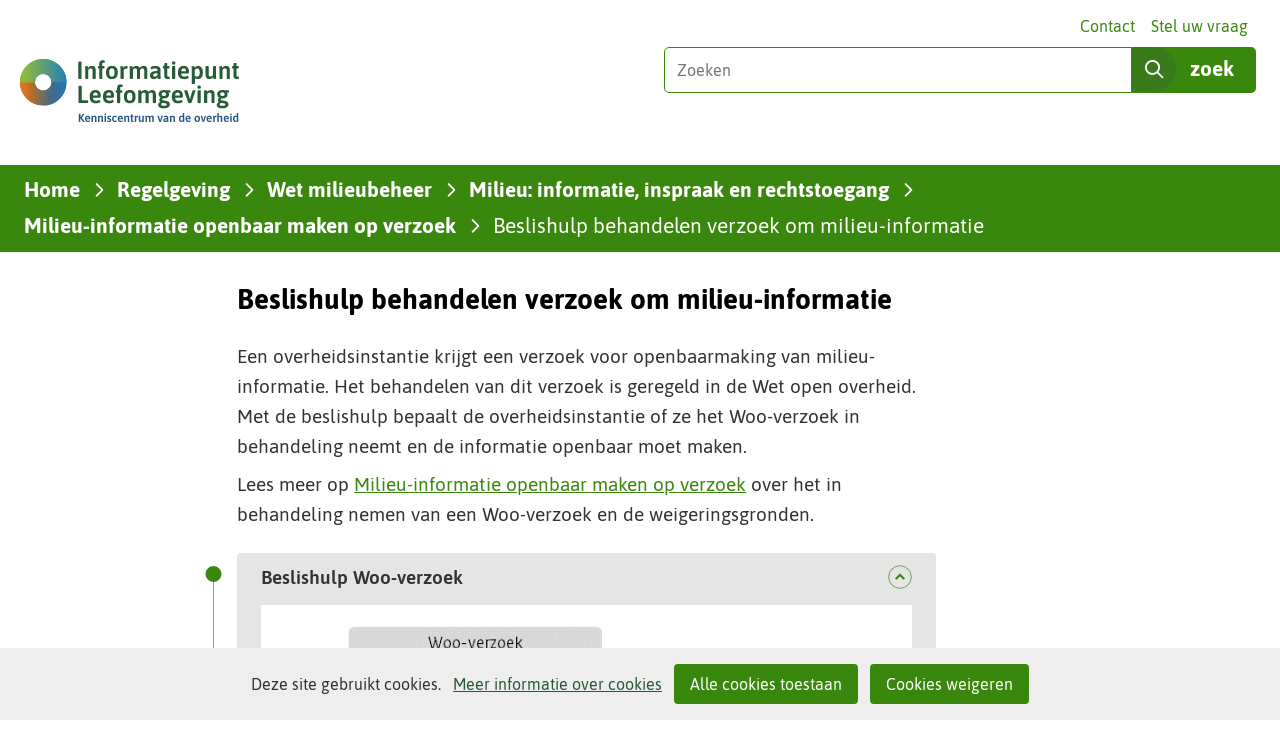

--- FILE ---
content_type: text/html; charset=utf-8
request_url: https://iplo.nl/regelgeving/wet-milieubeheer/milieu-informatie-inspraak-rechtstoegang/milieu-informatie-openbaar-maken-verzoek/beslishulp-behandelen-verzoek-milieu-informatie/
body_size: 10541
content:
<!DOCTYPE html>
<html lang=nl>
  <head prefix="og: http://ogp.me/ns# dcterms: http://purl.org/dc/terms/ overheid: http://standaarden.overheid.nl/owms/">
    <meta charset="utf-8">
    <meta name=viewport content="initial-scale=1">
    <title>Beslishulp behandelen verzoek om milieu-informatie | Informatiepunt Leefomgeving</title>
    <link rel="apple-touch-icon" href="https://iplo.nl/apple-touch-icon.png">
    <link rel=icon href="https://iplo.nl/favicon.png"><!--[if IE]>
          <link rel="shortcut icon" href="https://iplo.nl/favicon.ico" />
          <![endif]-->
    <meta name="msapplication-TileColor" content="#ffffff">
    <meta name="msapplication-TileImage" content="/publish/varianten/139/favicons/256x256_shortcut-icon-transp_1.png">
    <link rel=canonical href="https://iplo.nl/regelgeving/wet-milieubeheer/milieu-informatie-inspraak-rechtstoegang/milieu-informatie-openbaar-maken-verzoek/beslishulp-behandelen-verzoek-milieu-informatie/">
    <meta name=generator content="iprox.">
    <link rel=author href="mailto:teamwebsite@rws.nl">
    <meta name=description content="Met de beslishulp bepaalt de overheidsinstantie of ze het Woo-verzoek in behandeling neemt en de informatie openbaar moet maken."><!--OWMS-Kern-->
    <meta property="dcterms:identifier" content="https://iplo.nl/regelgeving/wet-milieubeheer/milieu-informatie-inspraak-rechtstoegang/milieu-informatie-openbaar-maken-verzoek/beslishulp-behandelen-verzoek-milieu-informatie/" datatype="dcterms:URI">
    <meta property="dcterms:title" content="Beslishulp behandelen verzoek om milieu-informatie">
    <meta property="dcterms:language" content=nl datatype="dcterms:RFC4646">
    <meta property="overheid:authority" content=Rijkswaterstaat>
    <meta property="dcterms:creator" content=Rijkswaterstaat>
    <meta property="dcterms:modified" content="2023-08-08" datatype="dcterms:W3CDTF">
    <meta property="dcterms:available" content="start=2023-06-16;" datatype="dcterms:Period"><!--OWMS-Mantel-->
    <meta property="dcterms:description" content="Met de beslishulp bepaalt de overheidsinstantie of ze het Woo-verzoek in behandeling neemt en de informatie openbaar moet maken.">
    <meta property="dcterms:publisher" content=Rijkswaterstaat>
    <meta property="og:locale" content=nl_NL>
    <meta property="og:title" content="Beslishulp behandelen verzoek om milieu-informatie">
    <meta property="og:type" content=article>
    <meta property="og:site_name" content="Informatiepunt Leefomgeving">
    <meta property="og:url" content="https://iplo.nl/regelgeving/wet-milieubeheer/milieu-informatie-inspraak-rechtstoegang/milieu-informatie-openbaar-maken-verzoek/beslishulp-behandelen-verzoek-milieu-informatie/">
    <meta property="og:description" content="Met de beslishulp bepaalt de overheidsinstantie of ze het Woo-verzoek in behandeling neemt en de informatie openbaar moet maken.">
    <link media=all rel=stylesheet href="/views/css/0fbef3c592d9838329cbca71c078fe04.css">
    <link media=all rel=stylesheet href="/views/css/b38587021e9383e9b0c91be41fdb81f4.css" class="id normalize">
    <link media=all rel=stylesheet href="/views/css/3431467aadd79bf3f0e23e6ea54dd2c7.css" class="id informatiepunt-leefomgeving-139dot30983">
    <link media=screen rel=stylesheet href="/views/css/df510c6345cf41e0111d7f8691867735.css" class="id informatiepunt-leefomgeving-139dot30983">
    <link media=screen rel=stylesheet href="/views/css/ccb1e8d7fe552620d8e95a69abdc462c.css">
    <link media=print rel=stylesheet href="/views/css/d96d7154ffa665c9a813a60bebd3475b.css">
    <link rel=stylesheet href="/aspx/read.aspx?AppIdt=globalcss&amp;ItmIdts=0,282572,245352,245351,245353,245353,245359&amp;VldIdts=0,245342,188608&amp;VarIdt=139">
    <script src="/views/js/a68d0b2d8f92052c361882933dea89b5.js"></script>
    <script><!--
window.piwikProTagmanagerId="e12f181f-2c7e-4196-a257-715583535526";window.piwikProTagmanagerAddress="https://statistiek.rijksoverheid.nl/containers/";
//--></script>
    <script src="/views/js/cf1af0c2a4769187d1e923df69f7fa41.js"></script>
    <script><!--
var requiredFields=requiredFields||[],requiredLabels=requiredLabels||[];
//--></script><!--Google Tag Manager-->
    <script><!--
function gtag(){dataLayer.push(arguments)}const googletagmanagerIgnoreDisallowedcookies=!0,googletagmanagerUseAllowCookies=!0;window.gtmId="GTM-M2HRZJG";window.dataLayer=window.dataLayer||[];gtag("consent","default",{ad_storage:"denied",ad_user_data:"denied",ad_personalization:"denied",analytics_storage:"denied"}),function(w,d,s,l,i){w[l].push({"gtm.start":(new Date).getTime(),event:"gtm.js"});var f=d.getElementsByTagName(s)[0],j=d.createElement(s),dl=l!="dataLayer"?"&l="+l:"";j.async=!0;j.src="https://www.googletagmanager.com/gtm.js?id="+i+dl;f.parentNode.insertBefore(j,f)}(window,document,"script","dataLayer",gtmId);
//--></script>
    <script src="/views/js/9ddb526fe378cc391948d6d6f8701389.js"></script><!--End Google Tag Manager-->
  <body class="vew-omgevingswet var-iplo ipx-baseline rol-body main-has-layout-regular header-has-layout-adsmo-header footer-has-layout-adsmo-footer left-aligned-list-images adsmo hascanvasimg has-full-breadcrumb-path userfeedback-popup-only has-border has-bright-border" data-breakpoints="[{&quot;className&quot;:&quot;large&quot;,&quot;minSize&quot;:1023,&quot;maxSize&quot;:99999},{&quot;className&quot;:&quot;medium&quot;,&quot;minSize&quot;:719,&quot;maxSize&quot;:1023},{&quot;className&quot;:&quot;small&quot;,&quot;minSize&quot;:0,&quot;maxSize&quot;:719}]" data-elt-breakpoints="[{ &quot;sizes&quot;:[444, 888], &quot;classNames&quot;:[&quot;elt-small&quot;, &quot;elt-medium&quot;, &quot;elt-large&quot;], &quot;selector&quot;: &quot;.grid-blok&quot; }]"><!--Google Tag Manager (noscript)-->
    <noscript><iframe src="//www.googletagmanager.com/ns.html?id=GTM-M2HRZJG" height=0 width=0 style="display:none;visibility:hidden" aria-hidden=true></iframe></noscript><!--End Google Tag Manager (noscript)--><!--Start Piwik pro tag manager-->
    <script src="/views/js/a55facba6744e910aec9c28f2fae9de4.js"></script><!--End Piwik pro tag manager--><!--Google analytics 4 disabled: no id defined-->
    <div id=canvas class="canvas tijdlijn" data-ipx-pagetype="{&quot;alias&quot;:&quot;tijdlijn&quot;}">
      <header data-ipx-pagetype="{&quot;alias&quot;:&quot;header&quot;}"><!--googleoff: all-->
        <div class="skiplink-wrapper skiplink-forward"><a class="skiplink visuallyhidden focusable" id="content-start_back" href="#content-start">Ga naar de inhoud</a></div>
        <div class="header rol-sectie-header grid-wrapper wrapper_12">
          <div class="grid-container container_12 grid-adsmo-header" data-layout="{&quot;columns&quot;:12,&quot;block-columns&quot;:1,&quot;gutter&quot;:0,&quot;padding&quot;:10,&quot;grid-column-width&quot;:100,&quot;DimSiz&quot;:1200,&quot;MinSiz&quot;:100,&quot;MaxSiz&quot;:1500}">
            <div id=zone_245351_header class="grid-zone grid_12 z-header z-rol-header is-fullwidth-zone" data-layout="{&quot;columns&quot;:12,&quot;DimSiz&quot;:1200}">
              <div class="grid-row single-elt-row has-fullwidth-elt is-fullwidth-row rol-rij-secundaire-navigatie rol-rij-blok">
                <div class="grid-blok grid_12 rol-secundaire-navigatie type-secundaire-navigatie" id=Block_2576168 data-layout="{&quot;id&quot;:2576168,&quot;columns&quot;:12,&quot;DimSiz&quot;:1200,&quot;padding&quot;:10}">
                  <div class="grid-element">
                    <div class="grid-edge" data-id=PagCls_2576168>
                      <nav id="secnav-2576168" aria-labelledby="nav-title-2576168" class="horizontaal-rechts sec-nav-mobile-insert-in-primnav">
                        <div class="grid-title elt-hidden-small elt-hidden-medium elt-hidden-large">
                          <div class="heading-elt heading-elt-nav"><a id="nav-title-2576168" class="secundaire-navigatie" href="#opensecnav" data-nosmoothanchor=true>Direct naar</a></div>
                        </div>
                        <div class="grid-inside menu-container">
                          <ul id=opensecnav>
                            <li><span class="menu-text"><a class=contact href="https://iplo.nl/contactinformatie/">Contact</a></span>
                            <li><span class="menu-text"><a href="https://iplo.nl/stel-vraag/">Stel uw vraag</a></span>
                          </ul>
                        </div>
                      </nav>
                    </div>
                  </div>
                </div>
              </div>
              <div class="grid-blok grid_6 rol-logo type-logo full-width" id=Block_2576154 data-layout="{&quot;id&quot;:2576154,&quot;columns&quot;:6,&quot;DimSiz&quot;:600,&quot;padding&quot;:10}">
                <div class="grid-element">
                  <div class="grid-edge" data-id=PagCls_2576154>
                    <div class="iprox-content no-icons image"><a href="https://iplo.nl/"><img src="/publish/pages/218338/iplo-kenniscentrum-van-de-overheid.svg" width=235 height=79 alt="Informatiepunt Leefomgeving" data-id=218338 id=img_pagvld_2273263_0 class="img-vector img_pagvld_2273263_0"></a><span class="visuallyhidden logo-home-link-text"> (naar homepage)</span></div>
                  </div>
                </div>
              </div>
              <div class="grid-blok grid_6 rol-zoeken type-zoeken has-button-icons" id=Block_2576157 data-layout="{&quot;id&quot;:2576157,&quot;columns&quot;:6,&quot;DimSiz&quot;:600,&quot;padding&quot;:10}">
                <div class="grid-element">
                  <div class="grid-edge" data-id=PagCls_2576157>
                    <div class="grid-title visuallyhidden">
                      <div class="heading-elt heading-elt-zoeken">Zoeken in deze site</div>
                    </div>
                    <div class="grid-inside">
                      <div class=zoekveld>
                        <form name="zoeken-form-2576157" id="zoeken-form-2576157" class="inline-form" action="https://iplo.nl/zoeken/" method=get novalidate><label for="zoeken-2576157" class=visuallyhidden>Zoeken</label><input type=text name=zoeken_term id="zoeken-2576157" placeholder=Zoeken><button type=submit class="zoek ipx-btn ipx-btn-neutral"><span class=visuallyhidden>zoek</span></button></form>
                      </div>
                    </div>
                  </div>
                </div>
              </div>
            </div>
            <div class="zone-clear-header"></div>
            <div id="zone_245351_header-nav" class="grid-zone grid_12 z-header-nav z-rol-header-nav is-fullwidth-zone has-bgcolor has-bright-bgcolor expand-to-page" data-layout="{&quot;columns&quot;:12,&quot;DimSiz&quot;:1200}">
              <div class="grid-row single-elt-row has-fullwidth-elt is-fullwidth-row rol-rij-sitepad rol-rij-blok">
                <div class="grid-blok grid_12 rol-sitepad type-sitepad" id=Block_2576159 data-layout="{&quot;id&quot;:2576159,&quot;columns&quot;:12,&quot;DimSiz&quot;:1200,&quot;padding&quot;:10}">
                  <div class="grid-element">
                    <div class="grid-edge" data-id=PagCls_2576159>
                      <div class="grid-inside">
                        <nav class="bread-crumb elt-hidden-never" aria-label=Kruimelpad>
                          <div class="bread-crumb-wrapper">
                            <ol itemscope itemtype="http://schema.org/BreadcrumbList" class=kruimelpad>
                              <li itemprop=itemListElement itemscope itemtype="http://schema.org/ListItem" class=item><a itemprop=item href="https://iplo.nl/"><span itemprop=name>Home</span></a>
                                <meta itemprop=position content=1><span class="bread-crumb-separator" aria-hidden=true> ›</span>
                              <li itemprop=itemListElement itemscope itemtype="http://schema.org/ListItem" class=item><a itemprop=item href="https://iplo.nl/regelgeving/"><span itemprop=name>Regelgeving</span></a>
                                <meta itemprop=position content=2><span class="bread-crumb-separator" aria-hidden=true> ›</span>
                              <li itemprop=itemListElement itemscope itemtype="http://schema.org/ListItem" class=item><a itemprop=item href="https://iplo.nl/regelgeving/wet-milieubeheer/"><span itemprop=name>Wet milieubeheer</span></a>
                                <meta itemprop=position content=3><span class="bread-crumb-separator" aria-hidden=true> ›</span>
                              <li itemprop=itemListElement itemscope itemtype="http://schema.org/ListItem" class=item><a itemprop=item href="https://iplo.nl/regelgeving/wet-milieubeheer/milieu-informatie-inspraak-rechtstoegang/"><span itemprop=name>Milieu: informatie, inspraak en rechtstoegang</span></a>
                                <meta itemprop=position content=4><span class="bread-crumb-separator" aria-hidden=true> ›</span>
                              <li itemprop=itemListElement itemscope itemtype="http://schema.org/ListItem" class=item><a itemprop=item href="https://iplo.nl/regelgeving/wet-milieubeheer/milieu-informatie-inspraak-rechtstoegang/milieu-informatie-openbaar-maken-verzoek/"><span itemprop=name>Milieu-informatie openbaar maken op verzoek</span></a>
                                <meta itemprop=position content=5><span class="bread-crumb-separator" aria-hidden=true> ›</span>
                              <li itemprop=itemListElement itemscope itemtype="http://schema.org/ListItem" class="item laatste nolink" aria-current=page><span itemprop=name>Beslishulp behandelen verzoek om milieu-informatie</span>
                                <meta itemprop=position content=6>
                            </ol>
                          </div>
                        </nav>
                      </div>
                    </div>
                  </div>
                </div>
              </div>
              <div class="grid-row single-elt-row has-fullwidth-elt is-fullwidth-row rol-rij-primaire-navigatie rol-rij-blok">
                <div class="grid-blok grid_12 rol-primaire-navigatie type-primaire-navigatie" id=Block_2576161 data-layout="{&quot;id&quot;:2576161,&quot;columns&quot;:12,&quot;DimSiz&quot;:1200,&quot;padding&quot;:10}">
                  <div class="grid-element">
                    <div class="grid-edge" data-id=PagCls_2576161>
                      <nav id="nav-2576161" aria-label=Menu class="bl-navbar bl-navbar-static navexpand-small navexpand-medium" data-nav-expanding="small medium">
                        <div class="grid-title elt-visible-small elt-visible-medium elt-hidden-large">
                          <div class="heading-elt heading-elt-nav"><button type=button class="ipx-btn-link primaire-navigatie" aria-controls=openprimnav><span id="nav-title-2576161">Menu</span></button></div>
                        </div>
                        <div class="grid-inside menu-container">
                          <ul id=openprimnav aria-labelledby="nav-title-2576161" class="nav-eenvoudig">
                            <li class="bl-navitem"><span class="menu-text"><a id="navitem-6525733" class="primaire-navigatie-item" href="https://iplo.nl/">Home</a></span>
                            <li class="bl-navitem"><span class="menu-text"><a id="navitem-6525743" class="primaire-navigatie-item" href="https://iplo.nl/actueel/">Actueel</a></span>
                            <li class="bl-navitem active"><span class="menu-text"><a id="navitem-6525737" class="primaire-navigatie-item" aria-current=true href="https://iplo.nl/regelgeving/">Regelgeving</a></span>
                            <li class="bl-navitem"><span class="menu-text"><a id="navitem-6525736" class="primaire-navigatie-item" href="https://iplo.nl/thema/">Thema's</a></span>
                            <li class="bl-navitem"><span class="menu-text"><a id="navitem-6525734" class="primaire-navigatie-item" href="https://iplo.nl/digitaal-stelsel/">Digitaal stelsel</a></span>
                            <li class="bl-navitem"><span class="menu-text"><a id="navitem-6525742" class="primaire-navigatie-item" href="https://iplo.nl/contact/">Contact</a></span>
                            <li class="bl-navitem sec-nav-item"><span class="menu-text"><a id="navitem-6526200" class="primaire-navigatie-item contact" href="https://iplo.nl/contactinformatie/">Contact</a></span>
                            <li class="bl-navitem sec-nav-item"><span class="menu-text"><a id="navitem-6526173" class="primaire-navigatie-item" href="https://iplo.nl/stel-vraag/">Stel uw vraag</a></span>
                          </ul>
                        </div>
                      </nav>
                    </div>
                  </div>
                </div>
              </div>
            </div>
            <div class="zone-clear-header-nav"></div>
          </div>
          <div class="layout-clear clear"></div>
        </div><!--googleon: all-->
      </header>
      <main data-pagetitle="Beslishulp behandelen verzoek om milieu-informatie" data-ipx-pagetype="{&quot;alias&quot;:&quot;tijdlijn&quot;}">
        <div id="content-start" tabindex="-1"></div>
        <div id=content class="main rol-sectie-main grid-wrapper wrapper_12">
          <div class="grid-container container_12 grid-regular has-link-icons has-list-icons" data-layout="{&quot;columns&quot;:12,&quot;block-columns&quot;:1,&quot;gutter&quot;:0,&quot;padding&quot;:10,&quot;inner-padding&quot;:10,&quot;DimSiz&quot;:1200,&quot;MinSiz&quot;:100,&quot;MaxSiz&quot;:1500}">
            <div id=zone_282572_dummy class="grid-zone grid_2 z-dummy z-rol-dummy" data-layout="{&quot;columns&quot;:2,&quot;DimSiz&quot;:200}"><br class="end-of-zone"></div>
            <div class="zone-clear-dummy"></div>
            <div id=zone_282572_content class="grid-zone grid_7 z-content z-rol-content" data-layout="{&quot;columns&quot;:7,&quot;DimSiz&quot;:700}">
              <div class="grid-blok grid_7 rol-paginatitel type-titel" data-layout="{&quot;columns&quot;:7,&quot;DimSiz&quot;:700}">
                <div class="grid-element">
                  <div class="grid-edge">
                    <h1 class="grid-title">Beslishulp behandelen verzoek om milieu-informatie<span class=submode></span></h1>
                  </div>
                </div>
              </div>
              <div class="grid-blok grid_7 rol-inleiding type-inhoud" data-layout="{&quot;columns&quot;:7,&quot;DimSiz&quot;:700,&quot;columns&quot;:7,&quot;DimSiz&quot;:700}">
                <div class="grid-element">
                  <div class="grid-edge" data-id=PagVld_2232911>
                    <div class="grid-inside">
                      <div class="iprox-rich-content iprox-content">
                        <p>Een overheidsinstantie krijgt een verzoek voor openbaarmaking van milieu-informatie. Het behandelen van dit verzoek is geregeld in de Wet open overheid. Met de beslishulp bepaalt de overheidsinstantie of ze het Woo-verzoek in behandeling neemt en de informatie openbaar moet maken.</p>
                        <p>Lees meer op <a class="siteLink ptartikel" href="https://iplo.nl/regelgeving/wet-milieubeheer/milieu-informatie-inspraak-rechtstoegang/milieu-informatie-openbaar-maken-verzoek/">Milieu-informatie openbaar maken op verzoek</a> over het in behandeling nemen van een Woo-verzoek en de weigeringsgronden.</p>
                      </div>
                    </div>
                  </div>
                </div>
              </div>
              <div class="grid-blok grid_7 rol-tijdlijn type-tijdlijn" data-layout="{&quot;columns&quot;:7,&quot;DimSiz&quot;:700,&quot;columns&quot;:7,&quot;DimSiz&quot;:700,&quot;padding&quot;:10}">
                <div class="grid-element">
                  <div class="grid-edge" data-id=PagCls_2629122>
                    <div class="grid-nesting tijdlijn-hoofditems">
                      <div class="grid-blok grid_7 rol-entry type-entry has-no-list-icons tijdlijn-item tijdlijn-item-expanded tijdlijn-has-textblok" data-layout="{&quot;columns&quot;:7,&quot;DimSiz&quot;:700,&quot;columns&quot;:7,&quot;DimSiz&quot;:700,&quot;padding&quot;:10}">
                        <div class="grid-element">
                          <div class="grid-edge" id=PagCls_2633043>
                            <div class="grid-title"><span class="tijdlijn-status"></span>
                              <h2 id=tijdlijn_label_2633043><a href="#PagCls_2633043" class="tijdlijn-expand has-no-list-icons" aria-controls=tijdlijn_item_2633043>Beslishulp Woo-verzoek</a></h2>
                            </div>
                            <div class="grid-inside">
                              <div id=tijdlijn_item_2633043 role=region aria-labelledby=tijdlijn_label_2633043 class="tijdlijn-hoofditem">
                                <div class="iprox-rich-content iprox-content">
                                  <p><img alt="Schema met vragen om te bepalen of de overheidsinstantie een Woo-verzoek in behandeling neemt en de informatie openbaar moet maken" data-sources="[{&quot;width&quot;:220,&quot;height&quot;:318,&quot;src&quot;:&quot;/publish/pages/221395/220px/dia1.jpg&quot;,&quot;sizeClass&quot;:&quot;size_220px&quot;},{&quot;width&quot;:460,&quot;height&quot;:664,&quot;src&quot;:&quot;/publish/pages/221395/460px/dia1.jpg&quot;,&quot;sizeClass&quot;:&quot;size_460px&quot;},{&quot;width&quot;:720,&quot;height&quot;:1040,&quot;src&quot;:&quot;/publish/pages/221395/dia1.png&quot;}]" data-id=221395 id=img_pagvld_2235519_0 class=img_pagvld_2235519_0 width=720 height=1040 src="/publish/pages/221395/dia1.png"></p>
                                  <p>Voor de uitgeschreven tekst, start bij <a class="siteLink pttijdlijn" href="#PagCls_2629124">Vermoeden van misbruik</a>.</p>
                                </div>
                              </div>
                            </div>
                            <div class="grid-nesting tijdlijn-subitems"></div>
                          </div>
                        </div>
                      </div>
                      <div class="grid-blok grid_7 rol-entry type-entry has-no-list-icons tijdlijn-item tijdlijn-item-expanded tijdlijn-has-textblok" data-layout="{&quot;columns&quot;:7,&quot;DimSiz&quot;:700,&quot;columns&quot;:7,&quot;DimSiz&quot;:700,&quot;padding&quot;:10}">
                        <div class="grid-element">
                          <div class="grid-edge" id=PagCls_2629124>
                            <div class="grid-title"><span class="tijdlijn-status"></span>
                              <h2 id=tijdlijn_label_2629124><a href="#PagCls_2629124" class="tijdlijn-expand has-no-list-icons" aria-controls=tijdlijn_item_2629124>Vermoeden van misbruik</a></h2>
                            </div>
                            <div class="grid-inside">
                              <div id=tijdlijn_item_2629124 role=region aria-labelledby=tijdlijn_label_2629124 class="tijdlijn-hoofditem">
                                <div class="iprox-rich-content iprox-content">
                                  <p>Is er een vermoeden van misbruik? Een verzoeker heeft dan een ander belang dan het verkrijgen van publieke informatie.</p>
                                  <ul>
                                    <li><span class="li-content">JA<br>Eindresultaat: Verzoek niet in behandeling nemen (antimisbruikbepaling)</span>
                                    <li><span class="li-content">NEE<br>Vervolg de beslishulp en ga naar 'Te algemeen geformuleerd'</span>
                                  </ul>
                                </div>
                              </div>
                            </div>
                            <div class="grid-nesting tijdlijn-subitems"></div>
                          </div>
                        </div>
                      </div>
                      <div class="grid-blok grid_7 rol-entry type-entry has-no-list-icons tijdlijn-item tijdlijn-has-textblok" data-layout="{&quot;columns&quot;:7,&quot;DimSiz&quot;:700,&quot;columns&quot;:7,&quot;DimSiz&quot;:700,&quot;padding&quot;:10}">
                        <div class="grid-element">
                          <div class="grid-edge" id=PagCls_2629128>
                            <div class="grid-title"><span class="tijdlijn-status"></span>
                              <h2 id=tijdlijn_label_2629128><a href="#PagCls_2629128" class="tijdlijn-expand has-no-list-icons" aria-controls=tijdlijn_item_2629128>Te algemeen geformuleerd</a></h2>
                            </div>
                            <div class="grid-inside">
                              <div id=tijdlijn_item_2629128 role=region aria-labelledby=tijdlijn_label_2629128 class="tijdlijn-hoofditem verborgen">
                                <div class="iprox-rich-content iprox-content">
                                  <p>Is het verzoek te algemeen geformuleerd?</p>
                                  <ul>
                                    <li><span class="li-content">JA<br>Verzoek de aanvrager om het verzoek te specificeren<br>Gebeurt dit niet? Neem het verzoek dan niet in behandeling</span>
                                    <li><span class="li-content">NEE<br>Vervolg de beslishulp en ga naar 'Milieu-informatie in bezit of in beheer'</span>
                                  </ul>
                                </div>
                              </div>
                            </div>
                            <div class="grid-nesting tijdlijn-subitems verborgen"></div>
                          </div>
                        </div>
                      </div>
                      <div class="grid-blok grid_7 rol-entry type-entry has-no-list-icons tijdlijn-item tijdlijn-has-textblok" data-layout="{&quot;columns&quot;:7,&quot;DimSiz&quot;:700,&quot;columns&quot;:7,&quot;DimSiz&quot;:700,&quot;padding&quot;:10}">
                        <div class="grid-element">
                          <div class="grid-edge" id=PagCls_2629132>
                            <div class="grid-title"><span class="tijdlijn-status"></span>
                              <h2 id=tijdlijn_label_2629132><a href="#PagCls_2629132" class="tijdlijn-expand has-no-list-icons" aria-controls=tijdlijn_item_2629132>Milieu-informatie in bezit of in beheer</a></h2>
                            </div>
                            <div class="grid-inside">
                              <div id=tijdlijn_item_2629132 role=region aria-labelledby=tijdlijn_label_2629132 class="tijdlijn-hoofditem verborgen">
                                <div class="iprox-rich-content iprox-content">
                                  <p>Heeft de overheidsinstantie de milieu-informatie in bezit of in beheer?</p>
                                  <ul>
                                    <li><span class="li-content">JA<br>Neem het verzoek in behandeling. Vervolg de beslishulp en ga naar 'Emissie-informatie'</span>
                                    <li><span class="li-content">NEE<br>Eindresultaat: Weigeren<br>Verwijs de aanvrager door of stuur het verzoek naar de juiste overheidsinstantie</span>
                                  </ul>
                                </div>
                              </div>
                            </div>
                            <div class="grid-nesting tijdlijn-subitems verborgen"></div>
                          </div>
                        </div>
                      </div>
                      <div class="grid-blok grid_7 rol-entry type-entry has-no-list-icons tijdlijn-item tijdlijn-has-textblok tijdlijn-has-subitems" data-layout="{&quot;columns&quot;:7,&quot;DimSiz&quot;:700,&quot;columns&quot;:7,&quot;DimSiz&quot;:700,&quot;padding&quot;:10}">
                        <div class="grid-element">
                          <div class="grid-edge" id=PagCls_2629136>
                            <div class="grid-title"><span class="tijdlijn-status"></span>
                              <h2 id=tijdlijn_label_2629136><a href="#PagCls_2629136" class="tijdlijn-expand has-no-list-icons" aria-controls=tijdlijn_item_2629136>Emissie-informatie</a></h2>
                            </div>
                            <div class="grid-inside">
                              <div id=tijdlijn_item_2629136 role=region aria-labelledby=tijdlijn_label_2629136 class="tijdlijn-hoofditem verborgen">
                                <div class="iprox-rich-content iprox-content">
                                  <p>Is het emissie-informatie?</p>
                                  <ul>
                                    <li><span class="li-content">JA<br>Vervolg de beslishulp en ga naar 'Emissie-informatie: intern beraad'</span>
                                    <li><span class="li-content">NEE<br>Vervolg de beslishulp en ga naar 'Absolute uitzonderingsgrond'</span>
                                  </ul>
                                </div>
                              </div>
                            </div>
                            <div class="grid-nesting tijdlijn-subitems verborgen">
                              <div class="grid-blok grid_7 rol-entry type-entry has-no-list-icons tijdlijn-item" data-layout="{&quot;columns&quot;:7,&quot;DimSiz&quot;:700,&quot;columns&quot;:7,&quot;DimSiz&quot;:700,&quot;padding&quot;:10}">
                                <div class="grid-element">
                                  <div class="grid-edge" id=PagCls_2629140>
                                    <div class="grid-title"><span class="tijdlijn-status"></span>
                                      <h3 id=tijdlijn_label_2629140><a href="#PagCls_2629140" aria-controls=tijdlijn_item_2629140 class="tijdlijn-expand has-no-list-icons">Emissie-informatie: intern beraad</a></h3>
                                    </div>
                                    <div class="grid-inside">
                                      <div id=tijdlijn_item_2629140 role=region aria-labelledby=tijdlijn_label_2629140 class="tijdlijn-subitem verborgen">
                                        <div class="iprox-rich-content iprox-content">
                                          <p>Is de gevraagde informatie intern beraad?</p>
                                          <ul>
                                            <li><span class="li-content">JA<br>Eindresultaat: Informatie niet openbaar maken</span>
                                            <li><span class="li-content">NEE<br>Eindresultaat: Informatie openbaar maken</span>
                                          </ul>
                                        </div>
                                      </div>
                                    </div>
                                  </div>
                                </div>
                              </div>
                            </div>
                          </div>
                        </div>
                      </div>
                      <div class="grid-blok grid_7 rol-entry type-entry has-no-list-icons tijdlijn-item tijdlijn-has-textblok" data-layout="{&quot;columns&quot;:7,&quot;DimSiz&quot;:700,&quot;columns&quot;:7,&quot;DimSiz&quot;:700,&quot;padding&quot;:10}">
                        <div class="grid-element">
                          <div class="grid-edge" id=PagCls_2629142>
                            <div class="grid-title"><span class="tijdlijn-status"></span>
                              <h2 id=tijdlijn_label_2629142><a href="#PagCls_2629142" class="tijdlijn-expand has-no-list-icons" aria-controls=tijdlijn_item_2629142>Absolute uitzonderingsgrond</a></h2>
                            </div>
                            <div class="grid-inside">
                              <div id=tijdlijn_item_2629142 role=region aria-labelledby=tijdlijn_label_2629142 class="tijdlijn-hoofditem verborgen">
                                <div class="iprox-rich-content iprox-content">
                                  <p>Is een absolute uitzonderingsgrond van toepassing?</p>
                                  <ul>
                                    <li><span class="li-content">JA<br>Eindresultaat: Informatie niet openbaar maken</span>
                                    <li><span class="li-content">NEE<br>Vervolg de beslishulp en ga naar 'Relatieve uitzonderingsgrond'</span>
                                  </ul>
                                </div>
                              </div>
                            </div>
                            <div class="grid-nesting tijdlijn-subitems verborgen"></div>
                          </div>
                        </div>
                      </div>
                      <div class="grid-blok grid_7 rol-entry type-entry has-no-list-icons tijdlijn-item tijdlijn-has-textblok" data-layout="{&quot;columns&quot;:7,&quot;DimSiz&quot;:700,&quot;columns&quot;:7,&quot;DimSiz&quot;:700,&quot;padding&quot;:10}">
                        <div class="grid-element">
                          <div class="grid-edge" id=PagCls_2629146>
                            <div class="grid-title"><span class="tijdlijn-status"></span>
                              <h2 id=tijdlijn_label_2629146><a href="#PagCls_2629146" class="tijdlijn-expand has-no-list-icons" aria-controls=tijdlijn_item_2629146>Relatieve uitzonderingsgrond</a></h2>
                            </div>
                            <div class="grid-inside">
                              <div id=tijdlijn_item_2629146 role=region aria-labelledby=tijdlijn_label_2629146 class="tijdlijn-hoofditem verborgen">
                                <div class="iprox-rich-content iprox-content">
                                  <p>Is een relatieve uitzonderingsgrond van toepassing?</p>
                                  <ul>
                                    <li><span class="li-content">JA<br>Eindresultaat: Maak een belangenafweging tussen openbaarmaking en de uitzonderingsgrond</span>
                                    <li><span class="li-content">NEE<br>Eindresultaat: Informatie openbaar maken</span>
                                  </ul>
                                </div>
                              </div>
                            </div>
                            <div class="grid-nesting tijdlijn-subitems verborgen"></div>
                          </div>
                        </div>
                      </div>
                    </div>
                  </div>
                </div>
              </div><br class="end-of-zone">
            </div>
            <div class="zone-clear-content"></div>
            <div id=zone_282572_aside class="grid-zone grid_3 z-aside z-rol-aside" data-layout="{&quot;columns&quot;:3,&quot;DimSiz&quot;:300}"><br class="end-of-zone"></div>
            <div class="zone-clear-aside"></div>
          </div>
          <div class="layout-clear clear"></div>
        </div>
      </main>
      <footer data-ipx-pagetype="{&quot;alias&quot;:&quot;footer&quot;}"><!--googleoff: all-->
        <div class="footer rol-sectie-footer grid-wrapper wrapper_12">
          <div class="grid-container container_12 grid-adsmo-footer" data-layout="{&quot;columns&quot;:12,&quot;block-columns&quot;:1,&quot;gutter&quot;:0,&quot;padding&quot;:10,&quot;grid-column-width&quot;:100,&quot;DimSiz&quot;:1200,&quot;MinSiz&quot;:100,&quot;MaxSiz&quot;:1500}">
            <div id=zone_245352_share class="grid-zone grid_12 z-share z-rol-share is-fullwidth-zone" data-layout="{&quot;columns&quot;:12,&quot;DimSiz&quot;:1200}">
              <div data-layout="{&quot;columns&quot;:12,&quot;DimSiz&quot;:1200}" class="grid-blok grid_4 prefix_2 knoppen-specials-share rol-knoppen-specials type-linkslist has-list-icons">
                <div class="grid-element">
                  <div class="grid-edge">
                    <div class="grid-title">
                      <h2>delen</h2>
                    </div>
                    <div class="grid-inside">
                      <ul class="iprox-content button-specials horizontal">
                        <li><span class="li-content"><a class="externLink linkedin focusable" href="https://www.linkedin.com/shareArticle?mini=true&amp;url=https%3a%2f%2fiplo.nl%2fregelgeving%2fwet-milieubeheer%2fmilieu-informatie-inspraak-rechtstoegang%2fmilieu-informatie-openbaar-maken-verzoek%2fbeslishulp-behandelen-verzoek-milieu-informatie%2f&amp;title=Beslishulp%20behandelen%20verzoek%20om%20milieu-informatie&amp;ro=false&amp;summary=Met%20de%20beslishulp%20bepaalt%20de%20overheidsinstantie%20of%20ze%20het%20Woo-verzoek%20in%20behandeling%20neemt%20en%20de%20informatie%20openbaar%20moet%20maken."><span class="special-btn-text share-text">Delen op LinkedIn</span></a></span>
                      </ul>
                    </div>
                  </div>
                </div>
              </div>
              <div data-layout="{&quot;columns&quot;:12,&quot;DimSiz&quot;:1200}" class="grid-blok grid_3 suffix_3 knoppen-specials-pdf rol-knoppen-specials type-linkslist has-list-icons">
                <div class="grid-element">
                  <div class="grid-edge">
                    <div class="grid-title">
                      <h2>pdf maken</h2>
                    </div>
                    <div class="grid-inside">
                      <ul class="iprox-content button-specials horizontal">
                        <li><span class="li-content"><a href="#" class="importLink pdf focusable pdfcreate" rel=nofollow><span class="special-btn-text share-text"><abbr title="Portable Document Format">pdf</abbr> maken</span></a></span>
                      </ul>
                    </div>
                  </div>
                </div>
              </div><br class="end-of-zone">
            </div>
            <div class="zone-clear-share"></div>
            <div id=zone_245352_paginawaardering class="grid-zone grid_12 z-paginawaardering z-rol-paginawaardering is-fullwidth-zone has-bgcolor has-bright-bgcolor expand-to-page" data-layout="{&quot;columns&quot;:12,&quot;DimSiz&quot;:1200}">
              <div class="grid-row single-elt-row rol-rij-paginawaardering rol-rij-blok">
                <div class="grid-blok grid_9 prefix_2 suffix_1 rol-paginawaardering type-paginawaardering" id=Block_2872069 data-layout="{&quot;id&quot;:2872069,&quot;columns&quot;:9,&quot;DimSiz&quot;:900,&quot;prefix&quot;:2,&quot;suffix&quot;:1,&quot;padding&quot;:10}">
                  <div class="grid-element">
                    <div class="grid-edge" data-id=PagCls_2872069>
                      <div class="grid-inside">
                        <div class=paginawaarderinglink data-href="https://iplo.nl/paginawaardering/?pwUrl=https%3a%2f%2fiplo.nl%2fregelgeving%2fwet-milieubeheer%2fmilieu-informatie-inspraak-rechtstoegang%2fmilieu-informatie-openbaar-maken-verzoek%2fbeslishulp-behandelen-verzoek-milieu-informatie%2f&amp;pwId=282572&amp;ajax=true"></div>
                      </div>
                    </div>
                  </div>
                </div>
              </div>
            </div>
            <div class="zone-clear-paginawaardering"></div>
            <div id="zone_245352_footer-contact" class="grid-zone grid_12 z-footer-contact z-rol-footer-contact is-fullwidth-zone has-bgcolor has-bright-bgcolor expand-to-page" data-layout="{&quot;columns&quot;:12,&quot;DimSiz&quot;:1200}">
              <div class="grid-row single-elt-row rol-rij-footer-inhoud">
                <div class="grid-blok grid_6 prefix_3 suffix_3 rol-footer-inhoud type-uitgelicht has-list-icons" id=Block_2872071 data-layout="{&quot;id&quot;:2872071,&quot;columns&quot;:6,&quot;DimSiz&quot;:600,&quot;prefix&quot;:3,&quot;suffix&quot;:3,&quot;padding&quot;:10}">
                  <div class="grid-element">
                    <div class="grid-edge" data-id=PagCls_2872071>
                      <div class="grid-title">
                        <h2>Vraag het onze experts!</h2>
                      </div>
                      <div class="grid-inside">
                        <div class="iprox-content iprox-rich-content description">
                          <p>Heeft u beroepsmatig te maken met regelgeving over de leefomgeving, de Omgevingswet of het Digitaal Stelsel Omgevingswet (DSO)? Hierover kunt u vragen stellen aan onze helpdesk. Wilt u als inwoner meer weten over deze onderwerpen? Neem dan contact op met uw gemeente.</p>
                        </div>
                        <div data-ipx-id=245359 class="entry ipx-pt-enquete">
                          <div class=title><a class=siteLink href="https://iplo.nl/contact/vragenformulier/">Stel uw vraag</a></div>
                        </div>
                      </div>
                    </div>
                  </div>
                </div>
              </div>
            </div>
            <div class="zone-clear-footer-contact"></div>
            <div id="zone_245352_footer-links" class="grid-zone grid_12 z-footer-links z-rol-footer-links is-fullwidth-zone has-bgcolor has-dark-bgcolor expand-to-page" data-layout="{&quot;columns&quot;:12,&quot;DimSiz&quot;:1200}">
              <div class="grid-blok grid_6 rol-footer-inhoud type-tekst has-list-icons" id=Block_2872082 data-layout="{&quot;id&quot;:2872082,&quot;columns&quot;:6,&quot;DimSiz&quot;:600,&quot;padding&quot;:10}">
                <div class="grid-element">
                  <div class="grid-edge" data-id=PagCls_2872082>
                    <div class="grid-title">
                      <h2>IPLO geeft informatie en beantwoordt vragen</h2>
                    </div>
                    <div class="grid-inside description-inside">
                      <div class="iprox-content iprox-rich-content description">
                        <p>Het Informatiepunt Leefomgeving (IPLO) is het kenniscentrum van de overheid dat uitleg geeft over de Omgevingswet, het Digitaal Stelsel Omgevingswet (DSO) en de regelgeving voor de leefomgeving. Onze experts geven via de IPLO-website en de helpdesk antwoord op vragen. Meer informatie vindt u op onze pagina <a class="siteLink ptartikel" href="https://iplo.nl/over-ons/informatiepunt-leefomgeving/">Over IPLO</a>.</p>
                      </div>
                    </div>
                  </div>
                </div>
              </div>
              <div class="grid-blok grid_3 rol-footer-inhoud type-tekst has-list-icons" id=Block_2872087 data-layout="{&quot;id&quot;:2872087,&quot;columns&quot;:3,&quot;DimSiz&quot;:300,&quot;padding&quot;:10}">
                <div class="grid-element">
                  <div class="grid-edge" data-id=PagCls_2872087>
                    <div class="grid-inside description-inside">
                      <div class="iprox-content iprox-rich-content description">
                        <h2 id="h89d75316-8595-4f54-801b-758b8c33a7a6">Service</h2>
                        <ul>
                          <li><span class="li-content"><a class="siteLink ptartikel" href="https://iplo.nl/over-ons/informatiepunt-leefomgeving/">Over IPLO</a></span>
                          <li><span class="li-content"><a class="siteLink ptartikel" href="https://iplo.nl/actueel/abonneren/">Abonneren</a></span>
                          <li><span class="li-content"><a class="siteLink ptlandingspagina" href="https://iplo.nl/contact/">Contact</a></span>
                          <li><span class="li-content"><a class="siteLink ptartikel" href="https://iplo.nl/webarchief/">Archief</a></span>
                          <li><span class="li-content"><a href="https://nl.linkedin.com/company/informatiepunt-leefomgeving-iplo/" class=externLink>IPLO op LinkedIn</a></span>
                        </ul>
                      </div>
                    </div>
                  </div>
                </div>
              </div>
              <div class="grid-blok grid_3 rol-footer-inhoud type-tekst has-list-icons" id=Block_2899921 data-layout="{&quot;id&quot;:2899921,&quot;columns&quot;:3,&quot;DimSiz&quot;:300,&quot;padding&quot;:10}">
                <div class="grid-element">
                  <div class="grid-edge" data-id=PagCls_2899921>
                    <div class="grid-inside description-inside">
                      <div class="iprox-content iprox-rich-content description">
                        <h2 id="h89d75316-8595-4f54-801b-758b8c33a7a6_1" data-id="h89d75316-8595-4f54-801b-758b8c33a7a6">Over deze site</h2>
                        <ul>
                          <li><span class="li-content"><a class="siteLink ptartikel" href="https://iplo.nl/verantwoording/">Verantwoording</a></span>
                          <li><span class="li-content"><a class="siteLink ptartikel" href="https://iplo.nl/toegankelijkheid/">Toegankelijkheid</a></span>
                          <li><span class="li-content"><a class="siteLink ptartikel" href="https://iplo.nl/privacyverklaring/">Privacyverklaring</a></span>
                          <li><span class="li-content"><a class="siteLink ptartikel" href="https://iplo.nl/informatie-cookies/">Cookies</a></span>
                          <li><span class="li-content"><a class="siteLink ptartikel" href="https://iplo.nl/kwetsbaarheid-melden/">Kwetsbaarheid melden</a></span>
                        </ul>
                      </div>
                    </div>
                  </div>
                </div>
              </div>
            </div>
            <div class="zone-clear-footer-links"></div>
            <div id="zone_245352_footer-partners" class="grid-zone grid_12 z-footer-partners z-rol-footer-partners is-fullwidth-zone" data-layout="{&quot;columns&quot;:12,&quot;DimSiz&quot;:1200}">
              <div class="grid-blok grid_3 rol-banner type-banner full-width" id=Block_2872099 data-layout="{&quot;id&quot;:2872099,&quot;columns&quot;:3,&quot;DimSiz&quot;:300,&quot;padding&quot;:10}">
                <div class="grid-element">
                  <div class="grid-edge" data-id=PagCls_2872099>
                    <div class="iprox-content image stretch"><a class=externLink href="https://www.rijksoverheid.nl" title=Rijksoverheid><img class="banner-svg" src="/publish/pages/235974/rijksoverheid.svg" alt=Rijksoverheid></a></div>
                  </div>
                </div>
              </div>
              <div class="grid-blok grid_3 rol-banner type-banner full-width" id=Block_2872111 data-layout="{&quot;id&quot;:2872111,&quot;columns&quot;:3,&quot;DimSiz&quot;:300,&quot;padding&quot;:10}">
                <div class="grid-element">
                  <div class="grid-edge" data-id=PagCls_2872111>
                    <div class="iprox-content image stretch"><a class=externLink href="https://unievanwaterschappen.nl" title="Unie van Waterschappen"><img class="banner-svg" src="/publish/pages/235974/uni_van_waterschappen_1.svg" alt="UvW - Unie van Waterschappen"></a></div>
                  </div>
                </div>
              </div>
              <div class="grid-blok grid_3 rol-banner type-banner full-width" id=Block_2872117 data-layout="{&quot;id&quot;:2872117,&quot;columns&quot;:3,&quot;DimSiz&quot;:300,&quot;padding&quot;:10}">
                <div class="grid-element">
                  <div class="grid-edge" data-id=PagCls_2872117>
                    <div class="iprox-content image stretch"><a class=externLink href="https://vng.nl/" title="VNG - Vereniging van Nederlandse Gemeenten"><img class="banner-svg" src="/publish/pages/235974/vng-logo_1.svg" alt="VNG - Vereniging van Nederlandse Gemeenten"></a></div>
                  </div>
                </div>
              </div>
              <div class="grid-blok grid_3 rol-banner type-banner full-width" id=Block_2872105 data-layout="{&quot;id&quot;:2872105,&quot;columns&quot;:3,&quot;DimSiz&quot;:300,&quot;padding&quot;:10}">
                <div class="grid-element">
                  <div class="grid-edge" data-id=PagCls_2872105>
                    <div class="iprox-content image stretch"><a class=externLink href="https://www.ipo.nl/" title="IPO - Interprovinciaal Overleg"><img class="banner-svg" src="/publish/pages/235974/interprovinciaal_overleg.svg" alt="Interprovinciaal overleg - IPO"></a></div>
                  </div>
                </div>
              </div>
            </div>
            <div class="zone-clear-footer-partners"></div>
          </div>
          <div class="layout-clear clear"></div>
        </div><!--googleon: all-->
      </footer>
    </div>
    <script src="/views/js/b22dd560bb0a631b00eb613370d279ff.js"></script>
    <script><!--
window.lodash=_.noConflict();
//--></script>
    <script><!--
var itmIdt="282572",envIdt="2",varIdt="139";
//--></script>
    <script src="/views/js/b11754f1d329785b462be1d10f80365e.js"></script>
    <script src="/aspx/read.aspx?AppIdt=reference-lists&amp;SitIdt=285"></script>
    <script src="/views/js/ac050a9aea89c0c416d50c12457a2828.js"></script>
    <script src="/views/js/e55f27153b119ba740fe1a45c6c1fea6.js" class="id informatiepunt-leefomgeving"></script>
    <script src="/views/js/1957c534135dfdc39ab360d97703ce21.js"></script>

--- FILE ---
content_type: text/html; charset=utf-8
request_url: https://iplo.nl/paginawaardering/?pwUrl=https%3a%2f%2fiplo.nl%2fregelgeving%2fwet-milieubeheer%2fmilieu-informatie-inspraak-rechtstoegang%2fmilieu-informatie-openbaar-maken-verzoek%2fbeslishulp-behandelen-verzoek-milieu-informatie%2f&pwId=282572&ajax=true
body_size: 2280
content:
<!DOCTYPE html>
<html lang=nl>
  <body>
    <div class="grid-container container_12 grid-regular has-link-icons has-list-icons" data-layout="{&quot;columns&quot;:12,&quot;block-columns&quot;:1,&quot;gutter&quot;:0,&quot;padding&quot;:10,&quot;inner-padding&quot;:10,&quot;DimSiz&quot;:1200,&quot;MinSiz&quot;:100,&quot;MaxSiz&quot;:1500}">
      <div id=zone_245353_dummy class="grid-zone grid_2 z-dummy z-rol-dummy" data-layout="{&quot;columns&quot;:2,&quot;DimSiz&quot;:200}"><br class="end-of-zone"></div>
      <div class="zone-clear-dummy"></div>
      <div id=zone_245353_content class="grid-zone grid_7 z-content z-rol-content" data-layout="{&quot;columns&quot;:7,&quot;DimSiz&quot;:700}">
        <div class="grid-blok grid_7 rol-paginatitel type-titel" data-layout="{&quot;columns&quot;:7,&quot;DimSiz&quot;:700}">
          <div class="grid-element">
            <div class="grid-edge">
              <h2 class=visuallyhidden>Paginawaardering</h2>
            </div>
          </div>
        </div>
        <form id=Formulier_2091409_245353 enctype="multipart/form-data" data-maxupload=7000000 class=formulier data-invalidmessage="Niet alle velden zijn correct ingevuld." data-hinttext=Invoervoorbeeld action="https://iplo.nl/aspx/post.aspx?csrf_id=1098c992f75e49d4b0aa998a4bab1283" method=post novalidate>
          <div class=verborgen><input type=hidden name=postback value="https://iplo.nl/paginawaardering/"></div>
          <div class=verborgen><input name=formhandler type=hidden value=Paginawaardering><input type=hidden name="Paginawaardering.$props" value="WwxR3BP3AREz2JDKQ/3Ex9FKlnC8djiCm1ca0oC5QqSQZI20EHh+nnyYoLLGutoRB/e2m2heeaL7vg/[base64]/s3UveQuCwHXXGQsNY3uIkDMEQic6OcZkvKQzIMbSrt62yfxschRRo/SBFHFnIEqDyo68ZI3Fmxjvp5XhPETvJyzWh528yPp28W2znmO1wTk52uOAyXhfU+0fdnE/vygkGdSYlOV0J9Pmw7Drm0Ys3vPCwxlrYWOmaI0vyzwxLsOEQn8EoWCzl6v2T6IpZrgSwHeVGGd11gkrs6RRqWp2YSUxtqX1Gs+KQDzYQjRvdQStwDMVPUln3Xwoxskr8gCf5djjFBh9aU3yVDkV5Rajtfg450JlMNg64cd43O1kBBd8jpUFDs3V3CnU9hXVM+6LS/ZyeiWo++HF6nfecmbQgjbJnXrIm+TCr8nLMZ4uGm3sDE3xR/MMPI8g="><input name=FrmPagClsIdt type=hidden value=2091409><input type=hidden name=Formulier_mode value=bevestiging_2091409_245353><input type=hidden name="Paginawaardering.check" value=unchecked></div>
          <fieldset class="standaardvelden elementen">
            <legend>Uw gegevens</legend>
            <fieldset class="rij mode_input selectie selectie_type_radio">
              <legend class=label><span class=setlabel>Heeft deze informatie u geholpen?</span></legend>
              <div class=invoer>
                <div class=antwoorden>
                  <div class=antwoord><input type=radio name="Paginawaardering.PagClsIdt_2091412" id=Paginawaardering_PagClsIdt_2091412_1 value=1817588 data-answer-id=2091414><label for=Paginawaardering_PagClsIdt_2091412_1>Ja</label></div>
                  <div class=antwoord><input type=radio name="Paginawaardering.PagClsIdt_2091412" id=Paginawaardering_PagClsIdt_2091412_2 value=1817589 data-answer-id=2091415><label for=Paginawaardering_PagClsIdt_2091412_2>Nee</label></div>
                </div>
              </div>
            </fieldset>
            <div class="rij mode_input textarea">
              <div class=label><label for=Paginawaardering_PagClsIdt_2091416>Dat is fijn om te horen. Heeft u nog verbetersuggesties?</label></div>
              <div class=invoer><textarea name="Paginawaardering.PagClsIdt_2091416" id=Paginawaardering_PagClsIdt_2091416 class="input nocols" cols=10 rows=5></textarea></div>
            </div>
            <fieldset class="rij mode_input selectie selectie_type_radio">
              <legend class=label><span class=setlabel>Dat is jammer. We horen graag wat het probleem is en wat we aan de pagina kunnen verbeteren.</span></legend>
              <div class=invoer>
                <div class=antwoorden>
                  <div class=antwoord><input type=radio name="Paginawaardering.PagClsIdt_2091417" id=Paginawaardering_PagClsIdt_2091417_1 value=1817595 data-answer-id=2091419><label for=Paginawaardering_PagClsIdt_2091417_1>Ik begrijp niet wat er staat</label></div>
                  <div class=antwoord><input type=radio name="Paginawaardering.PagClsIdt_2091417" id=Paginawaardering_PagClsIdt_2091417_2 value=1817596 data-answer-id=2091420><label for=Paginawaardering_PagClsIdt_2091417_2>De informatie is onjuist</label></div>
                  <div class=antwoord><input type=radio name="Paginawaardering.PagClsIdt_2091417" id=Paginawaardering_PagClsIdt_2091417_3 value=1817597 data-answer-id=2091421><label for=Paginawaardering_PagClsIdt_2091417_3>De informatie is niet volledig</label></div>
                  <div class=antwoord><input type=radio name="Paginawaardering.PagClsIdt_2091417" id=Paginawaardering_PagClsIdt_2091417_4 value=1817598 data-answer-id=2091422><label for=Paginawaardering_PagClsIdt_2091417_4>Andere reden</label></div>
                </div>
              </div>
            </fieldset>
            <div class="rij mode_input textarea">
              <div class=label><label for=Paginawaardering_PagClsIdt_2091423>Kunt u dit toelichten? Uw feedback is anoniem. Wilt u een antwoord, stel dan uw vraag onderaan de pagina.</label></div>
              <div class=invoer><textarea name="Paginawaardering.PagClsIdt_2091423" id=Paginawaardering_PagClsIdt_2091423 class="input nocols" cols=10 rows=5></textarea></div>
            </div>
          </fieldset>
          <fieldset class="rij mode_input captcha rij_verplicht">
            <legend class=label><span class=setlabel>Vink onderstaande captcha aan zodat we kunnen controleren dat u geen robot bent.<span class="required-indicator"> (verplicht)</span></span></legend>
            <div class=invoer data-emptymessage="Vink onderstaande captcha aan zodat we kunnen controleren dat u geen robot bent. is niet ingevuld.">
              <div data-start=none class="captcha friendlycaptcha frc-captcha" id=Paginawaardering_Captcha data-sitekey=FCMN1MEDOBJ1OM01 data-form-field-name="Paginawaardering.Captcha" aria-live=polite></div>
            </div>
          </fieldset>
          <div class="knoppen knoppen-verzenden"><button type=submit class="ipx-btn ipx-btn-primary"><span>Verzenden</span></button></div>
        </form><br class="end-of-zone">
      </div>
      <div class="zone-clear-content"></div>
      <div id=zone_245353_aside class="grid-zone grid_3 z-aside z-rol-aside" data-layout="{&quot;columns&quot;:3,&quot;DimSiz&quot;:300}"><br class="end-of-zone"></div>
      <div class="zone-clear-aside"></div>
    </div>
    <div class="layout-clear clear"></div>

--- FILE ---
content_type: text/css;charset=utf-8
request_url: https://iplo.nl/views/css/3431467aadd79bf3f0e23e6ea54dd2c7.css
body_size: 1598
content:
/* start of /publish/varianten/139/roles.css (minified) */
h1,h2,.heading-elt,legend.tussenkop,h3,h4,h5,h6{color:#000}body{color:#333}a,button.ipx-btn-link,a:visited{color:#39870c}a:hover,button.ipx-btn-link:hover,a:active,button.ipx-btn-link:active{color:#2e6c0a}i.ico,span.caret,ul li::before,ol li::before,ul li::marker,ol li::marker{color:#333}@media screen{.z-rol-extra{background-color:#eee}.z-rol-extra{color:#000}.z-rol-extra a,.z-rol-extra button.ipx-btn-link,.z-rol-extra a:visited{color:#000}.z-rol-extra a:hover,.z-rol-extra button.ipx-btn-link:hover,.z-rol-extra a:active,.z-rol-extra button.ipx-btn-link:active{color:#000}.z-rol-extra h1,.z-rol-extra h2,.z-rol-extra .heading-elt,.z-rol-extra legend.tussenkop,.z-rol-extra h3,.z-rol-extra h4,.z-rol-extra h5,.z-rol-extra h6{color:#000}.z-rol-footer-contact h1,.z-rol-footer-contact h2,.z-rol-footer-contact .heading-elt,.z-rol-footer-contact legend.tussenkop,.z-rol-footer-contact h3,.z-rol-footer-contact h4,.z-rol-footer-contact h5,.z-rol-footer-contact h6{color:#fff}.z-rol-footer-contact{color:#fff}.z-rol-footer-contact a,.z-rol-footer-contact button.ipx-btn-link,.z-rol-footer-contact a:visited{color:#fff}.z-rol-footer-contact a:hover,.z-rol-footer-contact button.ipx-btn-link:hover,.z-rol-footer-contact a:active,.z-rol-footer-contact button.ipx-btn-link:active{color:#ccc}.z-rol-footer-contact{background-color:#39870c}.z-rol-footer-contact .grid-inside legend.tussenkop,.z-rol-footer-contact .grid-inside .heading-elt,.z-rol-footer-contact .grid-inside h3,.z-rol-footer-contact .grid-inside h4,.z-rol-footer-contact .grid-inside h5,.z-rol-footer-contact .grid-inside h6{color:#fff}.z-rol-footer-links{background-color:#275937}.z-rol-footer-links{color:#fff}.z-rol-footer-links a,.z-rol-footer-links button.ipx-btn-link,.z-rol-footer-links a:visited{color:#fff}.z-rol-footer-links a:hover,.z-rol-footer-links button.ipx-btn-link:hover,.z-rol-footer-links a:active,.z-rol-footer-links button.ipx-btn-link:active{color:#ccc}.z-rol-footer-links h1,.z-rol-footer-links h2,.z-rol-footer-links .heading-elt,.z-rol-footer-links legend.tussenkop,.z-rol-footer-links h3,.z-rol-footer-links h4,.z-rol-footer-links h5,.z-rol-footer-links h6{color:#fff}.z-rol-footer-links i.ico,.z-rol-footer-links span.caret,.z-rol-footer-links ul li::before,.z-rol-footer-links ol li::before,.z-rol-footer-links ul li::marker,.z-rol-footer-links ol li::marker{color:#fff}.z-rol-header-nav h1,.z-rol-header-nav h2,.z-rol-header-nav .heading-elt,.z-rol-header-nav legend.tussenkop,.z-rol-header-nav h3,.z-rol-header-nav h4,.z-rol-header-nav h5,.z-rol-header-nav h6{color:#fff}.z-rol-header-nav{color:#fff}.z-rol-header-nav a,.z-rol-header-nav button.ipx-btn-link,.z-rol-header-nav a:visited{color:#fff}.z-rol-header-nav a:hover,.z-rol-header-nav button.ipx-btn-link:hover,.z-rol-header-nav a:active,.z-rol-header-nav button.ipx-btn-link:active{color:#ccc}.z-rol-header-nav{background-color:#39870c}.z-rol-header-nav .grid-inside legend.tussenkop,.z-rol-header-nav .grid-inside .heading-elt,.z-rol-header-nav .grid-inside h3,.z-rol-header-nav .grid-inside h4,.z-rol-header-nav .grid-inside h5,.z-rol-header-nav .grid-inside h6{color:#fff}.z-rol-paginawaardering{background-color:#d8d8d8}.z-rol-paginawaardering{color:#000}.z-rol-paginawaardering a,.z-rol-paginawaardering button.ipx-btn-link,.z-rol-paginawaardering a:visited{color:#000}.z-rol-paginawaardering a:hover,.z-rol-paginawaardering button.ipx-btn-link:hover,.z-rol-paginawaardering a:active,.z-rol-paginawaardering button.ipx-btn-link:active{color:#000}.z-rol-paginawaardering h1,.z-rol-paginawaardering h2,.z-rol-paginawaardering .heading-elt,.z-rol-paginawaardering legend.tussenkop,.z-rol-paginawaardering h3,.z-rol-paginawaardering h4,.z-rol-paginawaardering h5,.z-rol-paginawaardering h6{color:#000}.z-rol-aankondiging{background-color:#f3f3f3}.z-rol-aankondiging{color:#000}.z-rol-aankondiging a,.z-rol-aankondiging button.ipx-btn-link,.z-rol-aankondiging a:visited{color:#000}.z-rol-aankondiging a:hover,.z-rol-aankondiging button.ipx-btn-link:hover,.z-rol-aankondiging a:active,.z-rol-aankondiging button.ipx-btn-link:active{color:#000}.z-rol-aankondiging h1,.z-rol-aankondiging h2,.z-rol-aankondiging .heading-elt,.z-rol-aankondiging legend.tussenkop,.z-rol-aankondiging h3,.z-rol-aankondiging h4,.z-rol-aankondiging h5,.z-rol-aankondiging h6{color:#000}.grid-blok.rol-dark-side>.grid-element>.grid-edge{background-color:#275937}.grid-blok.rol-dark-side{color:#fff}.grid-blok.rol-dark-side a,.grid-blok.rol-dark-side button.ipx-btn-link,.grid-blok.rol-dark-side a:visited{color:#fff}.grid-blok.rol-dark-side a:hover,.grid-blok.rol-dark-side button.ipx-btn-link:hover,.grid-blok.rol-dark-side a:active,.grid-blok.rol-dark-side button.ipx-btn-link:active{color:#ccc}.grid-blok.rol-dark-side h1,.grid-blok.rol-dark-side h2,.grid-blok.rol-dark-side .heading-elt,.grid-blok.rol-dark-side legend.tussenkop,.grid-blok.rol-dark-side h3,.grid-blok.rol-dark-side h4,.grid-blok.rol-dark-side h5,.grid-blok.rol-dark-side h6{color:#fff}.grid-blok.rol-facetzoeken>.grid-element>.grid-edge{background-color:#e5e5e5}.grid-blok.rol-facetzoeken{color:#000}.grid-blok.rol-facetzoeken a,.grid-blok.rol-facetzoeken button.ipx-btn-link,.grid-blok.rol-facetzoeken a:visited{color:#000}.grid-blok.rol-facetzoeken a:hover,.grid-blok.rol-facetzoeken button.ipx-btn-link:hover,.grid-blok.rol-facetzoeken a:active,.grid-blok.rol-facetzoeken button.ipx-btn-link:active{color:#000}.grid-blok.rol-facetzoeken h1,.grid-blok.rol-facetzoeken h2,.grid-blok.rol-facetzoeken .heading-elt,.grid-blok.rol-facetzoeken legend.tussenkop,.grid-blok.rol-facetzoeken h3,.grid-blok.rol-facetzoeken h4,.grid-blok.rol-facetzoeken h5,.grid-blok.rol-facetzoeken h6{color:#000}.grid-blok.rol-informatie>.grid-element>.grid-edge{background-color:#eee}.grid-blok.rol-informatie{color:#000}.grid-blok.rol-informatie a,.grid-blok.rol-informatie button.ipx-btn-link,.grid-blok.rol-informatie a:visited{color:#000}.grid-blok.rol-informatie a:hover,.grid-blok.rol-informatie button.ipx-btn-link:hover,.grid-blok.rol-informatie a:active,.grid-blok.rol-informatie button.ipx-btn-link:active{color:#000}.grid-blok.rol-informatie h1,.grid-blok.rol-informatie h2,.grid-blok.rol-informatie .heading-elt,.grid-blok.rol-informatie legend.tussenkop,.grid-blok.rol-informatie h3,.grid-blok.rol-informatie h4,.grid-blok.rol-informatie h5,.grid-blok.rol-informatie h6{color:#000}.grid-blok.rol-light-side>.grid-element>.grid-edge{background-color:#eee}.grid-blok.rol-light-side{color:#000}.grid-blok.rol-light-side a,.grid-blok.rol-light-side button.ipx-btn-link,.grid-blok.rol-light-side a:visited{color:#000}.grid-blok.rol-light-side a:hover,.grid-blok.rol-light-side button.ipx-btn-link:hover,.grid-blok.rol-light-side a:active,.grid-blok.rol-light-side button.ipx-btn-link:active{color:#000}.grid-blok.rol-light-side h1,.grid-blok.rol-light-side h2,.grid-blok.rol-light-side .heading-elt,.grid-blok.rol-light-side legend.tussenkop,.grid-blok.rol-light-side h3,.grid-blok.rol-light-side h4,.grid-blok.rol-light-side h5,.grid-blok.rol-light-side h6{color:#000}.grid-blok.rol-light-side i.ico,.grid-blok.rol-light-side span.caret,.grid-blok.rol-light-side ul li::before,.grid-blok.rol-light-side ol li::before,.grid-blok.rol-light-side ul li::marker,.grid-blok.rol-light-side ol li::marker{color:#39870c}.grid-blok.rol-lijst a,.grid-blok.rol-lijst button.ipx-btn-link,.grid-blok.rol-lijst a:visited{color:#000}.grid-blok.rol-lijst a:hover,.grid-blok.rol-lijst button.ipx-btn-link:hover,.grid-blok.rol-lijst a:active,.grid-blok.rol-lijst button.ipx-btn-link:active{color:#000}.grid-blok.rol-uitgelicht>.grid-element>.grid-edge{border:1px solid #c8dfc7}.grid-blok.rol-rand a,.grid-blok.rol-rand button.ipx-btn-link,.grid-blok.rol-rand a:visited{color:#333}.grid-blok.rol-rand a:hover,.grid-blok.rol-rand button.ipx-btn-link:hover,.grid-blok.rol-rand a:active,.grid-blok.rol-rand button.ipx-btn-link:active{color:#525252}.grid-blok.rol-rand>.grid-element>.grid-edge{border:1px solid #c8dfc7}.grid-blok.rol-inhoudsopgave a,.grid-blok.rol-inhoudsopgave button.ipx-btn-link,.grid-blok.rol-inhoudsopgave a:visited{color:#39870c}.grid-blok.rol-inhoudsopgave a:hover,.grid-blok.rol-inhoudsopgave button.ipx-btn-link:hover,.grid-blok.rol-inhoudsopgave a:active,.grid-blok.rol-inhoudsopgave button.ipx-btn-link:active{color:#2e6c0a}.grid-blok.rol-inhoudsopgave>.grid-element>.grid-edge{border:1px solid #333}.grid-blok.rol-aankondiging a,.grid-blok.rol-aankondiging button.ipx-btn-link,.grid-blok.rol-aankondiging a:visited{color:#333}.grid-blok.rol-aankondiging a:hover,.grid-blok.rol-aankondiging button.ipx-btn-link:hover,.grid-blok.rol-aankondiging a:active,.grid-blok.rol-aankondiging button.ipx-btn-link:active{color:#525252}.grid-blok.rol-onderhoudsmelding>.grid-element>.grid-edge{background-color:#e17000}.grid-blok.rol-onderhoudsmelding{color:#000}.grid-blok.rol-onderhoudsmelding a,.grid-blok.rol-onderhoudsmelding button.ipx-btn-link,.grid-blok.rol-onderhoudsmelding a:visited{color:#000}.grid-blok.rol-onderhoudsmelding a:hover,.grid-blok.rol-onderhoudsmelding button.ipx-btn-link:hover,.grid-blok.rol-onderhoudsmelding a:active,.grid-blok.rol-onderhoudsmelding button.ipx-btn-link:active{color:#000}.grid-blok.rol-onderhoudsmelding h1,.grid-blok.rol-onderhoudsmelding h2,.grid-blok.rol-onderhoudsmelding .heading-elt,.grid-blok.rol-onderhoudsmelding legend.tussenkop,.grid-blok.rol-onderhoudsmelding h3,.grid-blok.rol-onderhoudsmelding h4,.grid-blok.rol-onderhoudsmelding h5,.grid-blok.rol-onderhoudsmelding h6{color:#000}.grid-blok.rol-whitebox h1,.grid-blok.rol-whitebox h2,.grid-blok.rol-whitebox .heading-elt,.grid-blok.rol-whitebox legend.tussenkop,.grid-blok.rol-whitebox h3,.grid-blok.rol-whitebox h4,.grid-blok.rol-whitebox h5,.grid-blok.rol-whitebox h6{color:#275937}.grid-blok.rol-aankondiging-nieuwsbrief h1,.grid-blok.rol-aankondiging-nieuwsbrief h2,.grid-blok.rol-aankondiging-nieuwsbrief .heading-elt,.grid-blok.rol-aankondiging-nieuwsbrief legend.tussenkop,.grid-blok.rol-aankondiging-nieuwsbrief h3,.grid-blok.rol-aankondiging-nieuwsbrief h4,.grid-blok.rol-aankondiging-nieuwsbrief h5,.grid-blok.rol-aankondiging-nieuwsbrief h6{color:#39870c}.grid-blok.rol-magazine-hero-inhoud>.grid-element>.grid-edge{background-color:#fff}.grid-blok.rol-magazine-hero-inhoud{color:#000}.grid-blok.rol-magazine-hero-inhoud a,.grid-blok.rol-magazine-hero-inhoud button.ipx-btn-link,.grid-blok.rol-magazine-hero-inhoud a:visited{color:#000}.grid-blok.rol-magazine-hero-inhoud a:hover,.grid-blok.rol-magazine-hero-inhoud button.ipx-btn-link:hover,.grid-blok.rol-magazine-hero-inhoud a:active,.grid-blok.rol-magazine-hero-inhoud button.ipx-btn-link:active{color:#000}.grid-blok.rol-magazine-hero-inhoud h1,.grid-blok.rol-magazine-hero-inhoud h2,.grid-blok.rol-magazine-hero-inhoud .heading-elt,.grid-blok.rol-magazine-hero-inhoud legend.tussenkop,.grid-blok.rol-magazine-hero-inhoud h3,.grid-blok.rol-magazine-hero-inhoud h4,.grid-blok.rol-magazine-hero-inhoud h5,.grid-blok.rol-magazine-hero-inhoud h6{color:#000}.grid-blok.rol-magazine-hero-inhoud>.grid-element>.grid-edge{-webkit-box-shadow:0 4px 4px rgba(0,0,0,.32);-moz-box-shadow:0 4px 4px rgba(0,0,0,.32);box-shadow:0 4px 4px rgba(0,0,0,.32)}.grid-blok.rol-quote-groot h1,.grid-blok.rol-quote-groot h2,.grid-blok.rol-quote-groot .heading-elt,.grid-blok.rol-quote-groot legend.tussenkop,.grid-blok.rol-quote-groot h3,.grid-blok.rol-quote-groot h4,.grid-blok.rol-quote-groot h5,.grid-blok.rol-quote-groot h6{color:#275937}.grid-blok.rol-titel-donkergroen h1,.grid-blok.rol-titel-donkergroen h2,.grid-blok.rol-titel-donkergroen .heading-elt,.grid-blok.rol-titel-donkergroen legend.tussenkop,.grid-blok.rol-titel-donkergroen h3,.grid-blok.rol-titel-donkergroen h4,.grid-blok.rol-titel-donkergroen h5,.grid-blok.rol-titel-donkergroen h6{color:#275937}.grid-blok.rol-titel-groen h1,.grid-blok.rol-titel-groen h2,.grid-blok.rol-titel-groen .heading-elt,.grid-blok.rol-titel-groen legend.tussenkop,.grid-blok.rol-titel-groen h3,.grid-blok.rol-titel-groen h4,.grid-blok.rol-titel-groen h5,.grid-blok.rol-titel-groen h6{color:#39870c}.grid-blok.rol-uitgave h1,.grid-blok.rol-uitgave h2,.grid-blok.rol-uitgave .heading-elt,.grid-blok.rol-uitgave legend.tussenkop,.grid-blok.rol-uitgave h3,.grid-blok.rol-uitgave h4,.grid-blok.rol-uitgave h5,.grid-blok.rol-uitgave h6{color:#fff}.grid-blok.rol-uitgave{color:#fff}.grid-blok.rol-uitgave>.grid-element>.grid-edge{background-color:#39870c}.grid-blok.rol-uitgave .grid-inside legend.tussenkop,.grid-blok.rol-uitgave .grid-inside .heading-elt,.grid-blok.rol-uitgave .grid-inside h3,.grid-blok.rol-uitgave .grid-inside h4,.grid-blok.rol-uitgave .grid-inside h5,.grid-blok.rol-uitgave .grid-inside h6{color:#fff}.grid-blok.rol-uitgave a,.grid-blok.rol-uitgave button.ipx-btn-link,.grid-blok.rol-uitgave a:visited{color:#000}.grid-blok.rol-uitgave a:hover,.grid-blok.rol-uitgave button.ipx-btn-link:hover,.grid-blok.rol-uitgave a:active,.grid-blok.rol-uitgave button.ipx-btn-link:active{color:#000}.grid-blok.rol-darkblue>.grid-element>.grid-edge{background-color:#2b5780}.grid-blok.rol-darkblue{color:#fff}.grid-blok.rol-darkblue a,.grid-blok.rol-darkblue button.ipx-btn-link,.grid-blok.rol-darkblue a:visited{color:#fff}.grid-blok.rol-darkblue a:hover,.grid-blok.rol-darkblue button.ipx-btn-link:hover,.grid-blok.rol-darkblue a:active,.grid-blok.rol-darkblue button.ipx-btn-link:active{color:#ccc}.grid-blok.rol-darkblue h1,.grid-blok.rol-darkblue h2,.grid-blok.rol-darkblue .heading-elt,.grid-blok.rol-darkblue legend.tussenkop,.grid-blok.rol-darkblue h3,.grid-blok.rol-darkblue h4,.grid-blok.rol-darkblue h5,.grid-blok.rol-darkblue h6{color:#fff}.grid-blok.rol-darkblue i.ico,.grid-blok.rol-darkblue span.caret,.grid-blok.rol-darkblue ul li::before,.grid-blok.rol-darkblue ol li::before,.grid-blok.rol-darkblue ul li::marker,.grid-blok.rol-darkblue ol li::marker{color:#fff}.grid-blok.rol-lightblue h1,.grid-blok.rol-lightblue h2,.grid-blok.rol-lightblue .heading-elt,.grid-blok.rol-lightblue legend.tussenkop,.grid-blok.rol-lightblue h3,.grid-blok.rol-lightblue h4,.grid-blok.rol-lightblue h5,.grid-blok.rol-lightblue h6{color:#000}.grid-blok.rol-lightblue{color:#000}.grid-blok.rol-lightblue a,.grid-blok.rol-lightblue button.ipx-btn-link,.grid-blok.rol-lightblue a:visited{color:#000}.grid-blok.rol-lightblue a:hover,.grid-blok.rol-lightblue button.ipx-btn-link:hover,.grid-blok.rol-lightblue a:active,.grid-blok.rol-lightblue button.ipx-btn-link:active{color:#000}.grid-blok.rol-lightblue>.grid-element>.grid-edge{background-color:#6ca5da}.grid-blok.rol-lightgreen h1,.grid-blok.rol-lightgreen h2,.grid-blok.rol-lightgreen .heading-elt,.grid-blok.rol-lightgreen legend.tussenkop,.grid-blok.rol-lightgreen h3,.grid-blok.rol-lightgreen h4,.grid-blok.rol-lightgreen h5,.grid-blok.rol-lightgreen h6{color:#000}.grid-blok.rol-lightgreen{color:#000}.grid-blok.rol-lightgreen a,.grid-blok.rol-lightgreen button.ipx-btn-link,.grid-blok.rol-lightgreen a:visited{color:#000}.grid-blok.rol-lightgreen a:hover,.grid-blok.rol-lightgreen button.ipx-btn-link:hover,.grid-blok.rol-lightgreen a:active,.grid-blok.rol-lightgreen button.ipx-btn-link:active{color:#000}.grid-blok.rol-lightgreen>.grid-element>.grid-edge{background-color:#8eb73c}.grid-blok.rol-midgreen h1,.grid-blok.rol-midgreen h2,.grid-blok.rol-midgreen .heading-elt,.grid-blok.rol-midgreen legend.tussenkop,.grid-blok.rol-midgreen h3,.grid-blok.rol-midgreen h4,.grid-blok.rol-midgreen h5,.grid-blok.rol-midgreen h6{color:#fff}.grid-blok.rol-midgreen{color:#fff}.grid-blok.rol-midgreen a,.grid-blok.rol-midgreen button.ipx-btn-link,.grid-blok.rol-midgreen a:visited{color:#fff}.grid-blok.rol-midgreen a:hover,.grid-blok.rol-midgreen button.ipx-btn-link:hover,.grid-blok.rol-midgreen a:active,.grid-blok.rol-midgreen button.ipx-btn-link:active{color:#ccc}.grid-blok.rol-midgreen>.grid-element>.grid-edge{background-color:#39870c}.grid-blok.rol-midgreen .grid-inside legend.tussenkop,.grid-blok.rol-midgreen .grid-inside .heading-elt,.grid-blok.rol-midgreen .grid-inside h3,.grid-blok.rol-midgreen .grid-inside h4,.grid-blok.rol-midgreen .grid-inside h5,.grid-blok.rol-midgreen .grid-inside h6{color:#fff}.grid-blok.rol-midgreen i.ico,.grid-blok.rol-midgreen span.caret,.grid-blok.rol-midgreen ul li::before,.grid-blok.rol-midgreen ol li::before,.grid-blok.rol-midgreen ul li::marker,.grid-blok.rol-midgreen ol li::marker{color:#fff}.grid-blok.rol-orange>.grid-element>.grid-edge{background-color:#e17000}.grid-blok.rol-orange{color:#000}.grid-blok.rol-orange a,.grid-blok.rol-orange button.ipx-btn-link,.grid-blok.rol-orange a:visited{color:#000}.grid-blok.rol-orange a:hover,.grid-blok.rol-orange button.ipx-btn-link:hover,.grid-blok.rol-orange a:active,.grid-blok.rol-orange button.ipx-btn-link:active{color:#000}.grid-blok.rol-orange h1,.grid-blok.rol-orange h2,.grid-blok.rol-orange .heading-elt,.grid-blok.rol-orange legend.tussenkop,.grid-blok.rol-orange h3,.grid-blok.rol-orange h4,.grid-blok.rol-orange h5,.grid-blok.rol-orange h6{color:#000}.grid-blok.rol-white h1,.grid-blok.rol-white h2,.grid-blok.rol-white .heading-elt,.grid-blok.rol-white legend.tussenkop,.grid-blok.rol-white h3,.grid-blok.rol-white h4,.grid-blok.rol-white h5,.grid-blok.rol-white h6{color:#000}.grid-blok.rol-white{color:#000}.grid-blok.rol-white a,.grid-blok.rol-white button.ipx-btn-link,.grid-blok.rol-white a:visited{color:#000}.grid-blok.rol-white a:hover,.grid-blok.rol-white button.ipx-btn-link:hover,.grid-blok.rol-white a:active,.grid-blok.rol-white button.ipx-btn-link:active{color:#000}.grid-blok.rol-white>.grid-element>.grid-edge{background-color:#fff}.grid-blok.rol-entry a,.grid-blok.rol-entry button.ipx-btn-link,.grid-blok.rol-entry a:visited{color:#39870c}.grid-blok.rol-entry a:hover,.grid-blok.rol-entry button.ipx-btn-link:hover,.grid-blok.rol-entry a:active,.grid-blok.rol-entry button.ipx-btn-link:active{color:#2e6c0a}}
/* end of /publish/varianten/139/roles.css */


--- FILE ---
content_type: text/css;charset=utf-8
request_url: https://iplo.nl/views/css/ccb1e8d7fe552620d8e95a69abdc462c.css
body_size: 41626
content:
/* start of /views/omgevingswet/css/omgevingswet.css (minified) */
.fa{font-family:var(--fa-style-family,"Font Awesome 6 Pro");font-weight:var(--fa-style,900)}.fas,i.ico.rss::before,i.ico.mail::before,.type-media .media-content .activate-control .activate-media::before,.type-fotoalbum .navigation-container .buttons .previous .ico.previous::before,.type-carrousel .navigation-container .buttons .previous .ico.previous::before,.type-fotoalbum .navigation-container .buttons .toggle .ico.play::before,.type-carrousel .navigation-container .buttons .toggle .ico.play::before,.type-fotoalbum .navigation-container .buttons .toggle.pause .ico.play::before,.type-carrousel .navigation-container .buttons .toggle.pause .ico.play::before,.type-fotoalbum .navigation-container .buttons .next .ico.next::before,.type-carrousel .navigation-container .buttons .next .ico.next::before,.lightbox-btn.lightbox-play::before,.lightbox-btn.lightbox-pause::before,.lightbox-btn.lightbox-close::before,.lightbox-btn.lightbox-previous::before,.lightbox-btn.lightbox-next::before,.type-facetzoeken .knoppen-selectie-wissen button::after,.type-formulier .knoppen-selectie-wissen button::after,.type-primaire-navigatie .click-menu .caret::before,.type-secundaire-navigatie .click-menu .caret::before,.fass,.far,.evenement a.calendar::before,.type-pager a.vorige.has-ico i::before,.type-pager a.volgende.has-ico i::before,.fasr,.fal,i.ico.siteLink::before,i.ico.Link::before,i.ico.entry::before,i.ico.internLink::before,i.ico.externLink::before,i.ico.externLink.pdf::before,i.ico.importLink::before,i.ico.importLink.csv::before,i.ico.importLink.doc::before,i.ico.importLink.docx::before,i.ico.importLink.flv::before,i.ico.importLink.gif::before,i.ico.importLink.htm::before,i.ico.importLink.html::before,i.ico.importLink.jpg::before,i.ico.importLink.jpeg::before,i.ico.importLink.odg::before,i.ico.importLink.odp::before,i.ico.importLink.ods::before,i.ico.importLink.odt::before,i.ico.importLink.pdf::before,i.ico.importLink.png::before,i.ico.importLink.pps::before,i.ico.importLink.ppt::before,i.ico.importLink.pptx::before,i.ico.importLink.swf::before,i.ico.importLink.txt::before,i.ico.importLink.xls::before,i.ico.importLink.xlsx::before,i.ico.importLink.zip::before,i.ico.mailto::before,i.ico.tel::before,i.ico.minus::before,i.ico.plus::before,i.ico.magnifierLink::before,i.ico.calendar::before,i.ico.tag::before,i.ico.header::before,i.ico.subheader::before,blockquote::before,blockquote::after,a.ipx-btn-primary.has-ico i.ico::before,button.ipx-btn-primary.has-ico i.ico::before,a.ipx-btn-secondary.has-ico i.ico::before,button.ipx-btn-secondary.has-ico i.ico::before,a.ipx-btn-neutral.has-ico i.ico::before,button.ipx-btn-neutral.has-ico i.ico::before,a.ipx-btn-link.has-ico i.ico::before,.grid-blok button.ipx-btn-link.has-ico i.ico::before,.type-kalender .vorige .ico::before,.type-kalender .volgende .ico::before,.cookie-set-preferences-base .cookie-set-preferences-header .cookie-set-preferences-close::before,.cookie-set-preferences-base .cookie-set-preferences-header .cookie-set-preferences-close.has-ico i.ico::before,.cookie-set-preferences-base .cookie-set-preferences-form .cookie-set-preferences-footer button.has-ico i.ico::before,.type-facetzoeken .facetten .invoer ul li .facet .facet-expand-button::after,.type-formulier .facetten .invoer ul li .facet .facet-expand-button::after,.type-facetzoeken .facetten .invoer ul li .facet .facet-expand-button[aria-expanded="true"]::after,.type-formulier .facetten .invoer ul li .facet .facet-expand-button[aria-expanded="true"]::after,.hotspot_popup .sluitkruis a::before,.type-zoeken .zoekveld i.ico.zoek::before,.type-servicebalk .zoekveld i.ico.zoek::before,.top-button a::before,.ingeklapt .ingeklapt i.ico.ingeklapt-toggle::before,.ingeklapt .uitgeklapt i.ico.ingeklapt-toggle::before,.basic-lightbox-base .basic-lightbox-header .basic-lightbox-close.has-ico i.ico::before,.sticky_feedback a.has-ico i.ico::before,.rij .deletefile::before,.type-foutmelding .incorrectmessage ul li::before,.pager.maandbladeraar .vorigemaand a::before,.pager.maandbladeraar .volgendemaand a::before,.type-primaire-navigatie .bl-navitem i.ico::before,.type-primaire-navigatie button.primaire-navigatie-item-caret .caret::before,.type-primaire-navigatie button.primaire-navigatie-item-caret[aria-expanded="true"] .caret::before,.type-secundaire-navigatie ul li.has-ico i.ico::before,.fasl,.fat,.fast,.fad,.fadr,.fadl,.fadt,.fasds,.fasdr,.fasdl,.fasdt,.fab,i.ico.externLink.facebook::before,i.ico.externLink.linkedin::before,i.ico.externLink.mastodon::before,i.ico.externLink.x-social::before,i.ico.externLink.whatsapp::before,i.ico.externLink.bluesky::before,i.ico.externLink.threads::before,.social-buttons .social-button.social-button-has-aka.social-button-facebook a::before,.social-buttons .social-button.social-button-has-aka.social-button-linkedin a::before,.social-buttons .social-button.social-button-has-aka.social-button-mastodon a::before,.social-buttons .social-button.social-button-has-aka.social-button-bluesky a::before,.social-buttons .social-button.social-button-has-aka.social-button-x a::before,.social-buttons .social-button.social-button-has-aka.social-button-instagram a::before,.social-buttons .social-button.social-button-has-aka.social-button-snapchat a::before,.social-buttons .social-button.social-button-has-aka.social-button-youtube a::before,.social-buttons .social-button.social-button-has-aka.social-button-tumblr a::before,.social-buttons .social-button.social-button-has-aka.social-button-medium a::before,.social-buttons .social-button.social-button-has-aka.social-button-pinterest a::before,.social-buttons .social-button.social-button-has-aka.social-button-threads a::before,.fa-solid,.fa-regular,.fa-light,.fa-thin,.fa-brands,.fa-classic,.fa-duotone,.fa-sharp,.fa-sharp-duotone,.fa{-moz-osx-font-smoothing:grayscale;-webkit-font-smoothing:antialiased;display:var(--fa-display,inline-block);font-style:normal;font-variant:normal;line-height:1;text-rendering:auto}.fas::before,i.ico.rss::before,i.ico.mail::before,.type-media .media-content .activate-control .activate-media::before,.type-fotoalbum .navigation-container .buttons .previous .ico.previous::before,.type-carrousel .navigation-container .buttons .previous .ico.previous::before,.type-fotoalbum .navigation-container .buttons .toggle .ico.play::before,.type-carrousel .navigation-container .buttons .toggle .ico.play::before,.type-fotoalbum .navigation-container .buttons .toggle.pause .ico.play::before,.type-carrousel .navigation-container .buttons .toggle.pause .ico.play::before,.type-fotoalbum .navigation-container .buttons .next .ico.next::before,.type-carrousel .navigation-container .buttons .next .ico.next::before,.lightbox-btn.lightbox-play::before,.lightbox-btn.lightbox-pause::before,.lightbox-btn.lightbox-close::before,.lightbox-btn.lightbox-previous::before,.lightbox-btn.lightbox-next::before,.type-primaire-navigatie .click-menu .caret::before,.type-secundaire-navigatie .click-menu .caret::before,.fass::before,.far::before,.evenement a.calendar::before,.type-pager a.vorige.has-ico i::before,.type-pager a.volgende.has-ico i::before,.fasr::before,.fal::before,i.ico.siteLink::before,i.ico.Link::before,i.ico.entry::before,i.ico.internLink::before,i.ico.externLink::before,i.ico.externLink.pdf::before,i.ico.importLink::before,i.ico.importLink.csv::before,i.ico.importLink.doc::before,i.ico.importLink.docx::before,i.ico.importLink.flv::before,i.ico.importLink.gif::before,i.ico.importLink.htm::before,i.ico.importLink.html::before,i.ico.importLink.jpg::before,i.ico.importLink.jpeg::before,i.ico.importLink.odg::before,i.ico.importLink.odp::before,i.ico.importLink.ods::before,i.ico.importLink.odt::before,i.ico.importLink.pdf::before,i.ico.importLink.png::before,i.ico.importLink.pps::before,i.ico.importLink.ppt::before,i.ico.importLink.pptx::before,i.ico.importLink.swf::before,i.ico.importLink.txt::before,i.ico.importLink.xls::before,i.ico.importLink.xlsx::before,i.ico.importLink.zip::before,i.ico.mailto::before,i.ico.tel::before,i.ico.minus::before,i.ico.plus::before,i.ico.magnifierLink::before,i.ico.calendar::before,i.ico.tag::before,i.ico.header::before,i.ico.subheader::before,blockquote::before,a.ipx-btn-primary.has-ico i.ico::before,button.ipx-btn-primary.has-ico i.ico::before,a.ipx-btn-secondary.has-ico i.ico::before,button.ipx-btn-secondary.has-ico i.ico::before,a.ipx-btn-neutral.has-ico i.ico::before,button.ipx-btn-neutral.has-ico i.ico::before,a.ipx-btn-link.has-ico i.ico::before,.grid-blok button.ipx-btn-link.has-ico i.ico::before,.type-kalender .vorige .ico::before,.type-kalender .volgende .ico::before,.cookie-set-preferences-base .cookie-set-preferences-header .cookie-set-preferences-close::before,.cookie-set-preferences-base .cookie-set-preferences-header .cookie-set-preferences-close.has-ico i.ico::before,.cookie-set-preferences-base .cookie-set-preferences-form .cookie-set-preferences-footer button.has-ico i.ico::before,.hotspot_popup .sluitkruis a::before,.type-zoeken .zoekveld i.ico.zoek::before,.type-servicebalk .zoekveld i.ico.zoek::before,.top-button a::before,.ingeklapt .ingeklapt i.ico.ingeklapt-toggle::before,.ingeklapt .uitgeklapt i.ico.ingeklapt-toggle::before,.basic-lightbox-base .basic-lightbox-header .basic-lightbox-close.has-ico i.ico::before,.sticky_feedback a.has-ico i.ico::before,.rij .deletefile::before,.type-foutmelding .incorrectmessage ul li::before,.pager.maandbladeraar .vorigemaand a::before,.pager.maandbladeraar .volgendemaand a::before,.type-primaire-navigatie .bl-navitem i.ico::before,.type-primaire-navigatie button.primaire-navigatie-item-caret .caret::before,.type-primaire-navigatie button.primaire-navigatie-item-caret[aria-expanded="true"] .caret::before,.type-secundaire-navigatie ul li.has-ico i.ico::before,.fasl::before,.fat::before,.fast::before,.fad::before,.fadr::before,.fadl::before,.fadt::before,.fasds::before,.fasdr::before,.fasdl::before,.fasdt::before,.fab::before,i.ico.externLink.facebook::before,i.ico.externLink.linkedin::before,i.ico.externLink.mastodon::before,i.ico.externLink.x-social::before,i.ico.externLink.whatsapp::before,i.ico.externLink.bluesky::before,i.ico.externLink.threads::before,.social-buttons .social-button.social-button-has-aka.social-button-facebook a::before,.social-buttons .social-button.social-button-has-aka.social-button-linkedin a::before,.social-buttons .social-button.social-button-has-aka.social-button-mastodon a::before,.social-buttons .social-button.social-button-has-aka.social-button-bluesky a::before,.social-buttons .social-button.social-button-has-aka.social-button-x a::before,.social-buttons .social-button.social-button-has-aka.social-button-instagram a::before,.social-buttons .social-button.social-button-has-aka.social-button-snapchat a::before,.social-buttons .social-button.social-button-has-aka.social-button-youtube a::before,.social-buttons .social-button.social-button-has-aka.social-button-tumblr a::before,.social-buttons .social-button.social-button-has-aka.social-button-medium a::before,.social-buttons .social-button.social-button-has-aka.social-button-pinterest a::before,.social-buttons .social-button.social-button-has-aka.social-button-threads a::before,.fa-solid::before,.fa-regular::before,.fa-light::before,.fa-thin::before,.fa-brands::before,.fa-classic::before,.fa-duotone::before,.fa-sharp::before,.fa-sharp-duotone::before,.fa::before{content:var(--fa)}.fad::after,.fa-duotone.fa-solid::after,.fa-duotone::after,.fadr::after,.fa-duotone.fa-regular::after,.fadl::after,.fa-duotone.fa-light::after,.fadt::after,.fa-duotone.fa-thin::after,.fasds::after,.fa-sharp-duotone.fa-solid::after,.fa-sharp-duotone::after,.fasdr::after,.fa-sharp-duotone.fa-regular::after,.fasdl::after,.fa-sharp-duotone.fa-light::after,.fasdt::after,.fa-sharp-duotone.fa-thin::after{content:var(--fa--fa)}.fa-classic.fa-duotone{font-family:"Font Awesome 6 Duotone"}.fass,.fa-sharp{font-weight:900}.fad,.fa-duotone{font-weight:900}.fasds,.fa-sharp-duotone{font-weight:900}.fa-classic,.fas,i.ico.rss::before,i.ico.mail::before,.type-media .media-content .activate-control .activate-media::before,.type-fotoalbum .navigation-container .buttons .previous .ico.previous::before,.type-carrousel .navigation-container .buttons .previous .ico.previous::before,.type-fotoalbum .navigation-container .buttons .toggle .ico.play::before,.type-carrousel .navigation-container .buttons .toggle .ico.play::before,.type-fotoalbum .navigation-container .buttons .toggle.pause .ico.play::before,.type-carrousel .navigation-container .buttons .toggle.pause .ico.play::before,.type-fotoalbum .navigation-container .buttons .next .ico.next::before,.type-carrousel .navigation-container .buttons .next .ico.next::before,.lightbox-btn.lightbox-play::before,.lightbox-btn.lightbox-pause::before,.lightbox-btn.lightbox-close::before,.lightbox-btn.lightbox-previous::before,.lightbox-btn.lightbox-next::before,.type-facetzoeken .knoppen-selectie-wissen button::after,.type-formulier .knoppen-selectie-wissen button::after,.type-primaire-navigatie .click-menu .caret::before,.type-secundaire-navigatie .click-menu .caret::before,.fa-solid,.far,.evenement a.calendar::before,.type-pager a.vorige.has-ico i::before,.type-pager a.volgende.has-ico i::before,.fa-regular,.fal,i.ico.siteLink::before,i.ico.Link::before,i.ico.entry::before,i.ico.internLink::before,i.ico.externLink::before,i.ico.externLink.pdf::before,i.ico.importLink::before,i.ico.importLink.csv::before,i.ico.importLink.doc::before,i.ico.importLink.docx::before,i.ico.importLink.flv::before,i.ico.importLink.gif::before,i.ico.importLink.htm::before,i.ico.importLink.html::before,i.ico.importLink.jpg::before,i.ico.importLink.jpeg::before,i.ico.importLink.odg::before,i.ico.importLink.odp::before,i.ico.importLink.ods::before,i.ico.importLink.odt::before,i.ico.importLink.pdf::before,i.ico.importLink.png::before,i.ico.importLink.pps::before,i.ico.importLink.ppt::before,i.ico.importLink.pptx::before,i.ico.importLink.swf::before,i.ico.importLink.txt::before,i.ico.importLink.xls::before,i.ico.importLink.xlsx::before,i.ico.importLink.zip::before,i.ico.mailto::before,i.ico.tel::before,i.ico.minus::before,i.ico.plus::before,i.ico.magnifierLink::before,i.ico.calendar::before,i.ico.tag::before,i.ico.header::before,i.ico.subheader::before,blockquote::before,blockquote::after,a.ipx-btn-primary.has-ico i.ico::before,button.ipx-btn-primary.has-ico i.ico::before,a.ipx-btn-secondary.has-ico i.ico::before,button.ipx-btn-secondary.has-ico i.ico::before,a.ipx-btn-neutral.has-ico i.ico::before,button.ipx-btn-neutral.has-ico i.ico::before,a.ipx-btn-link.has-ico i.ico::before,.grid-blok button.ipx-btn-link.has-ico i.ico::before,.type-kalender .vorige .ico::before,.type-kalender .volgende .ico::before,.cookie-set-preferences-base .cookie-set-preferences-header .cookie-set-preferences-close::before,.cookie-set-preferences-base .cookie-set-preferences-header .cookie-set-preferences-close.has-ico i.ico::before,.cookie-set-preferences-base .cookie-set-preferences-form .cookie-set-preferences-footer button.has-ico i.ico::before,.type-facetzoeken .facetten .invoer ul li .facet .facet-expand-button::after,.type-formulier .facetten .invoer ul li .facet .facet-expand-button::after,.type-facetzoeken .facetten .invoer ul li .facet .facet-expand-button[aria-expanded="true"]::after,.type-formulier .facetten .invoer ul li .facet .facet-expand-button[aria-expanded="true"]::after,.hotspot_popup .sluitkruis a::before,.type-zoeken .zoekveld i.ico.zoek::before,.type-servicebalk .zoekveld i.ico.zoek::before,.top-button a::before,.ingeklapt .ingeklapt i.ico.ingeklapt-toggle::before,.ingeklapt .uitgeklapt i.ico.ingeklapt-toggle::before,.basic-lightbox-base .basic-lightbox-header .basic-lightbox-close.has-ico i.ico::before,.sticky_feedback a.has-ico i.ico::before,.rij .deletefile::before,.type-foutmelding .incorrectmessage ul li::before,.pager.maandbladeraar .vorigemaand a::before,.pager.maandbladeraar .volgendemaand a::before,.type-primaire-navigatie .bl-navitem i.ico::before,.type-primaire-navigatie button.primaire-navigatie-item-caret .caret::before,.type-primaire-navigatie button.primaire-navigatie-item-caret[aria-expanded="true"] .caret::before,.type-secundaire-navigatie ul li.has-ico i.ico::before,.fa-light,.fat,.fa-thin{font-family:"Font Awesome 6 Pro"}.fa-duotone,.fad,.fadr,.fadl,.fadt{font-family:"Font Awesome 6 Duotone"}.fa-brands,.fab,i.ico.externLink.facebook::before,i.ico.externLink.linkedin::before,i.ico.externLink.mastodon::before,i.ico.externLink.x-social::before,i.ico.externLink.whatsapp::before,i.ico.externLink.bluesky::before,i.ico.externLink.threads::before,.social-buttons .social-button.social-button-has-aka.social-button-facebook a::before,.social-buttons .social-button.social-button-has-aka.social-button-linkedin a::before,.social-buttons .social-button.social-button-has-aka.social-button-mastodon a::before,.social-buttons .social-button.social-button-has-aka.social-button-bluesky a::before,.social-buttons .social-button.social-button-has-aka.social-button-x a::before,.social-buttons .social-button.social-button-has-aka.social-button-instagram a::before,.social-buttons .social-button.social-button-has-aka.social-button-snapchat a::before,.social-buttons .social-button.social-button-has-aka.social-button-youtube a::before,.social-buttons .social-button.social-button-has-aka.social-button-tumblr a::before,.social-buttons .social-button.social-button-has-aka.social-button-medium a::before,.social-buttons .social-button.social-button-has-aka.social-button-pinterest a::before,.social-buttons .social-button.social-button-has-aka.social-button-threads a::before{font-family:"Font Awesome 6 Brands"}.fa-sharp,.fass,.fasr,.fasl,.fast{font-family:"Font Awesome 6 Sharp"}.fa-sharp-duotone,.fasds,.fasdr,.fasdl,.fasdt{font-family:"Font Awesome 6 Sharp Duotone"}i.ico.siteLink::before,i.ico.Link::before,i.ico.entry::before,i.ico.internLink::before,i.ico.externLink::before,i.ico.externLink.facebook::before,i.ico.externLink.linkedin::before,i.ico.externLink.mastodon::before,i.ico.externLink.x-social::before,i.ico.externLink.whatsapp::before,i.ico.externLink.bluesky::before,i.ico.externLink.threads::before,i.ico.externLink.pdf::before,i.ico.importLink::before,i.ico.importLink.csv::before,i.ico.importLink.doc::before,i.ico.importLink.docx::before,i.ico.importLink.flv::before,i.ico.importLink.gif::before,i.ico.importLink.htm::before,i.ico.importLink.html::before,i.ico.importLink.jpg::before,i.ico.importLink.jpeg::before,i.ico.importLink.odg::before,i.ico.importLink.odp::before,i.ico.importLink.ods::before,i.ico.importLink.odt::before,i.ico.importLink.pdf::before,i.ico.importLink.png::before,i.ico.importLink.pps::before,i.ico.importLink.ppt::before,i.ico.importLink.pptx::before,i.ico.importLink.swf::before,i.ico.importLink.txt::before,i.ico.importLink.xls::before,i.ico.importLink.xlsx::before,i.ico.importLink.zip::before,i.ico.mailto::before,i.ico.tel::before,i.ico.rss::before,i.ico.mail::before,i.ico.minus::before,i.ico.plus::before,i.ico.magnifierLink::before,i.ico.calendar::before,i.ico.tag::before,i.ico.header::before,i.ico.subheader::before,blockquote::before,blockquote::after,.evenement a.calendar::before,.type-media .media-content .activate-control .activate-media::before,.type-fotoalbum .navigation-container .buttons .previous .ico.previous::before,.type-carrousel .navigation-container .buttons .previous .ico.previous::before,.type-fotoalbum .navigation-container .buttons .toggle .ico.play::before,.type-carrousel .navigation-container .buttons .toggle .ico.play::before,.type-fotoalbum .navigation-container .buttons .toggle.pause .ico.play::before,.type-carrousel .navigation-container .buttons .toggle.pause .ico.play::before,.type-fotoalbum .navigation-container .buttons .next .ico.next::before,.type-carrousel .navigation-container .buttons .next .ico.next::before,.lightbox-btn.lightbox-play::before,.lightbox-btn.lightbox-pause::before,.lightbox-btn.lightbox-close::before,.lightbox-btn.lightbox-previous::before,.lightbox-btn.lightbox-next::before,a.ipx-btn-primary.has-ico i.ico::before,button.ipx-btn-primary.has-ico i.ico::before,a.ipx-btn-secondary.has-ico i.ico::before,button.ipx-btn-secondary.has-ico i.ico::before,a.ipx-btn-neutral.has-ico i.ico::before,button.ipx-btn-neutral.has-ico i.ico::before,a.ipx-btn-link.has-ico i.ico::before,.grid-blok button.ipx-btn-link.has-ico i.ico::before,.type-kalender .vorige .ico::before,.type-kalender .volgende .ico::before,.cookie-set-preferences-base .cookie-set-preferences-header .cookie-set-preferences-close::before,.cookie-set-preferences-base .cookie-set-preferences-header .cookie-set-preferences-close.has-ico i.ico::before,.cookie-set-preferences-base .cookie-set-preferences-form .cookie-set-preferences-footer button.has-ico i.ico::before,.type-facetzoeken .knoppen-selectie-wissen button::after,.type-formulier .knoppen-selectie-wissen button::after,.type-facetzoeken .facetten .invoer ul li .facet .facet-expand-button::after,.type-formulier .facetten .invoer ul li .facet .facet-expand-button::after,.type-facetzoeken .facetten .invoer ul li .facet .facet-expand-button[aria-expanded="true"]::after,.type-formulier .facetten .invoer ul li .facet .facet-expand-button[aria-expanded="true"]::after,.hotspot_popup .sluitkruis a::before,.type-zoeken .zoekveld i.ico.zoek::before,.type-servicebalk .zoekveld i.ico.zoek::before,.top-button a::before,.ingeklapt .ingeklapt i.ico.ingeklapt-toggle::before,.ingeklapt .uitgeklapt i.ico.ingeklapt-toggle::before,.basic-lightbox-base .basic-lightbox-header .basic-lightbox-close.has-ico i.ico::before,.sticky_feedback a.has-ico i.ico::before,.rij .deletefile::before,.type-foutmelding .incorrectmessage ul li::before,.pager.maandbladeraar .vorigemaand a::before,.pager.maandbladeraar .volgendemaand a::before,.type-pager a.vorige.has-ico i::before,.type-pager a.volgende.has-ico i::before,.type-primaire-navigatie .bl-navitem i.ico::before,.type-primaire-navigatie button.primaire-navigatie-item-caret .caret::before,.type-primaire-navigatie button.primaire-navigatie-item-caret[aria-expanded="true"] .caret::before,.type-primaire-navigatie .click-menu .caret::before,.type-secundaire-navigatie ul li.has-ico i.ico::before,.type-secundaire-navigatie .click-menu .caret::before,.social-buttons .social-button.social-button-has-aka.social-button-facebook a::before,.social-buttons .social-button.social-button-has-aka.social-button-linkedin a::before,.social-buttons .social-button.social-button-has-aka.social-button-mastodon a::before,.social-buttons .social-button.social-button-has-aka.social-button-bluesky a::before,.social-buttons .social-button.social-button-has-aka.social-button-x a::before,.social-buttons .social-button.social-button-has-aka.social-button-instagram a::before,.social-buttons .social-button.social-button-has-aka.social-button-snapchat a::before,.social-buttons .social-button.social-button-has-aka.social-button-youtube a::before,.social-buttons .social-button.social-button-has-aka.social-button-tumblr a::before,.social-buttons .social-button.social-button-has-aka.social-button-medium a::before,.social-buttons .social-button.social-button-has-aka.social-button-pinterest a::before,.social-buttons .social-button.social-button-has-aka.social-button-threads a::before{-webkit-font-smoothing:antialiased;-moz-osx-font-smoothing:grayscale;display:inline-block;font-style:normal;font-variant:normal;font-weight:normal;line-height:1}
/*!
 * Font Awesome Pro 6.7.2 by @fontawesome - https://fontawesome.com
 * License - https://fontawesome.com/license (Commercial License)
 * Copyright 2024 Fonticons, Inc.
 */
:root,:host{--fa-style-family-brands:"Font Awesome 6 Brands";--fa-font-brands:normal 400 1em/1 "Font Awesome 6 Brands"}@font-face{font-family:"Font Awesome 6 Brands";font-style:normal;font-weight:400;font-display:block;src:url("/views/fonts/fontawesome/fa-brands-400.woff2") format("woff2"),url("/views/fonts/fontawesome/fa-brands-400.ttf") format("truetype")}.fab,i.ico.externLink.facebook::before,i.ico.externLink.linkedin::before,i.ico.externLink.mastodon::before,i.ico.externLink.x-social::before,i.ico.externLink.whatsapp::before,i.ico.externLink.bluesky::before,i.ico.externLink.threads::before,.social-buttons .social-button.social-button-has-aka.social-button-facebook a::before,.social-buttons .social-button.social-button-has-aka.social-button-linkedin a::before,.social-buttons .social-button.social-button-has-aka.social-button-mastodon a::before,.social-buttons .social-button.social-button-has-aka.social-button-bluesky a::before,.social-buttons .social-button.social-button-has-aka.social-button-x a::before,.social-buttons .social-button.social-button-has-aka.social-button-instagram a::before,.social-buttons .social-button.social-button-has-aka.social-button-snapchat a::before,.social-buttons .social-button.social-button-has-aka.social-button-youtube a::before,.social-buttons .social-button.social-button-has-aka.social-button-tumblr a::before,.social-buttons .social-button.social-button-has-aka.social-button-medium a::before,.social-buttons .social-button.social-button-has-aka.social-button-pinterest a::before,.social-buttons .social-button.social-button-has-aka.social-button-threads a::before,.fa-brands{font-weight:400}.fa-bluesky{--fa:""}.fa-facebook{--fa:""}.fa-facebook-f{--fa:""}.fa-google-plus-g{--fa:""}.fa-instagram{--fa:""}.fa-linkedin{--fa:""}.fa-linkedin-in{--fa:""}.fa-mastodon{--fa:""}.fa-medium{--fa:""}.fa-medium-m{--fa:""}.fa-pinterest{--fa:""}.fa-pinterest-p{--fa:""}.fa-snapchat{--fa:""}.fa-snapchat-ghost{--fa:""}.fa-spotify{--fa:""}.fa-square-facebook{--fa:""}.fa-facebook-square{--fa:""}.fa-square-google-plus{--fa:""}.fa-google-plus-square{--fa:""}.fa-square-instagram{--fa:""}.fa-instagram-square{--fa:""}.fa-square-pinterest{--fa:""}.fa-pinterest-square{--fa:""}.fa-square-threads{--fa:""}.fa-square-twitter{--fa:""}.fa-twitter-square{--fa:""}.fa-square-vimeo{--fa:""}.fa-vimeo-square{--fa:""}.fa-square-whatsapp{--fa:""}.fa-whatsapp-square{--fa:""}.fa-square-x-twitter{--fa:""}.fa-square-youtube{--fa:""}.fa-youtube-square{--fa:""}.fa-threads{--fa:""}.fa-tumblr{--fa:""}.fa-twitter{--fa:""}.fa-vimeo{--fa:""}.fa-vimeo-v{--fa:""}.fa-whatsapp{--fa:""}.fa-x-twitter{--fa:""}.fa-youtube{--fa:""}
/*!
 * Font Awesome Pro 6.7.2 by @fontawesome - https://fontawesome.com
 * License - https://fontawesome.com/license (Commercial License)
 * Copyright 2024 Fonticons, Inc.
 */
:root,:host{--fa-style-family-classic:"Font Awesome 6 Pro";--fa-font-solid:normal 900 1em/1 "Font Awesome 6 Pro"}@font-face{font-family:"Font Awesome 6 Pro";font-style:normal;font-weight:900;font-display:block;src:url("/views/fonts/fontawesome/fa-solid-900.woff2") format("woff2"),url("/views/fonts/fontawesome/fa-solid-900.ttf") format("truetype")}.fas,i.ico.rss::before,i.ico.mail::before,.type-media .media-content .activate-control .activate-media::before,.type-fotoalbum .navigation-container .buttons .previous .ico.previous::before,.type-carrousel .navigation-container .buttons .previous .ico.previous::before,.type-fotoalbum .navigation-container .buttons .toggle .ico.play::before,.type-carrousel .navigation-container .buttons .toggle .ico.play::before,.type-fotoalbum .navigation-container .buttons .toggle.pause .ico.play::before,.type-carrousel .navigation-container .buttons .toggle.pause .ico.play::before,.type-fotoalbum .navigation-container .buttons .next .ico.next::before,.type-carrousel .navigation-container .buttons .next .ico.next::before,.lightbox-btn.lightbox-play::before,.lightbox-btn.lightbox-pause::before,.lightbox-btn.lightbox-close::before,.lightbox-btn.lightbox-previous::before,.lightbox-btn.lightbox-next::before,.type-facetzoeken .knoppen-selectie-wissen button::after,.type-formulier .knoppen-selectie-wissen button::after,.type-primaire-navigatie .click-menu .caret::before,.type-secundaire-navigatie .click-menu .caret::before,.fa-solid{font-weight:900}
/*!
 * Font Awesome Pro 6.7.2 by @fontawesome - https://fontawesome.com
 * License - https://fontawesome.com/license (Commercial License)
 * Copyright 2024 Fonticons, Inc.
 */
:root,:host{--fa-style-family-classic:"Font Awesome 6 Pro";--fa-font-regular:normal 400 1em/1 "Font Awesome 6 Pro"}@font-face{font-family:"Font Awesome 6 Pro";font-style:normal;font-weight:400;font-display:block;src:url("/views/fonts/fontawesome/fa-regular-400.woff2") format("woff2"),url("/views/fonts/fontawesome/fa-regular-400.ttf") format("truetype")}.far,.evenement a.calendar::before,.type-pager a.vorige.has-ico i::before,.type-pager a.volgende.has-ico i::before,.fa-regular{font-weight:400}
/*!
 * Font Awesome Pro 6.7.2 by @fontawesome - https://fontawesome.com
 * License - https://fontawesome.com/license (Commercial License)
 * Copyright 2024 Fonticons, Inc.
 */
:root,:host{--fa-style-family-classic:"Font Awesome 6 Pro";--fa-font-light:normal 300 1em/1 "Font Awesome 6 Pro"}@font-face{font-family:"Font Awesome 6 Pro";font-style:normal;font-weight:300;font-display:block;src:url("/views/fonts/fontawesome/fa-light-300.woff2") format("woff2"),url("/views/fonts/fontawesome/fa-light-300.ttf") format("truetype")}.fal,i.ico.siteLink::before,i.ico.Link::before,i.ico.entry::before,i.ico.internLink::before,i.ico.externLink::before,i.ico.externLink.pdf::before,i.ico.importLink::before,i.ico.importLink.csv::before,i.ico.importLink.doc::before,i.ico.importLink.docx::before,i.ico.importLink.flv::before,i.ico.importLink.gif::before,i.ico.importLink.htm::before,i.ico.importLink.html::before,i.ico.importLink.jpg::before,i.ico.importLink.jpeg::before,i.ico.importLink.odg::before,i.ico.importLink.odp::before,i.ico.importLink.ods::before,i.ico.importLink.odt::before,i.ico.importLink.pdf::before,i.ico.importLink.png::before,i.ico.importLink.pps::before,i.ico.importLink.ppt::before,i.ico.importLink.pptx::before,i.ico.importLink.swf::before,i.ico.importLink.txt::before,i.ico.importLink.xls::before,i.ico.importLink.xlsx::before,i.ico.importLink.zip::before,i.ico.mailto::before,i.ico.tel::before,i.ico.minus::before,i.ico.plus::before,i.ico.magnifierLink::before,i.ico.calendar::before,i.ico.tag::before,i.ico.header::before,i.ico.subheader::before,blockquote::before,blockquote::after,a.ipx-btn-primary.has-ico i.ico::before,button.ipx-btn-primary.has-ico i.ico::before,a.ipx-btn-secondary.has-ico i.ico::before,button.ipx-btn-secondary.has-ico i.ico::before,a.ipx-btn-neutral.has-ico i.ico::before,button.ipx-btn-neutral.has-ico i.ico::before,a.ipx-btn-link.has-ico i.ico::before,.grid-blok button.ipx-btn-link.has-ico i.ico::before,.type-kalender .vorige .ico::before,.type-kalender .volgende .ico::before,.cookie-set-preferences-base .cookie-set-preferences-header .cookie-set-preferences-close::before,.cookie-set-preferences-base .cookie-set-preferences-header .cookie-set-preferences-close.has-ico i.ico::before,.cookie-set-preferences-base .cookie-set-preferences-form .cookie-set-preferences-footer button.has-ico i.ico::before,.type-facetzoeken .facetten .invoer ul li .facet .facet-expand-button::after,.type-formulier .facetten .invoer ul li .facet .facet-expand-button::after,.type-facetzoeken .facetten .invoer ul li .facet .facet-expand-button[aria-expanded="true"]::after,.type-formulier .facetten .invoer ul li .facet .facet-expand-button[aria-expanded="true"]::after,.hotspot_popup .sluitkruis a::before,.type-zoeken .zoekveld i.ico.zoek::before,.type-servicebalk .zoekveld i.ico.zoek::before,.top-button a::before,.ingeklapt .ingeklapt i.ico.ingeklapt-toggle::before,.ingeklapt .uitgeklapt i.ico.ingeklapt-toggle::before,.basic-lightbox-base .basic-lightbox-header .basic-lightbox-close.has-ico i.ico::before,.sticky_feedback a.has-ico i.ico::before,.rij .deletefile::before,.type-foutmelding .incorrectmessage ul li::before,.pager.maandbladeraar .vorigemaand a::before,.pager.maandbladeraar .volgendemaand a::before,.type-primaire-navigatie .bl-navitem i.ico::before,.type-primaire-navigatie button.primaire-navigatie-item-caret .caret::before,.type-primaire-navigatie button.primaire-navigatie-item-caret[aria-expanded="true"] .caret::before,.type-secundaire-navigatie ul li.has-ico i.ico::before,.fa-light{font-weight:300}
/*!
 * Font Awesome Pro 6.7.2 by @fontawesome - https://fontawesome.com
 * License - https://fontawesome.com/license (Commercial License)
 * Copyright 2024 Fonticons, Inc.
 */
:root,:host{--fa-style-family-sharp:"Font Awesome 6 Sharp";--fa-font-sharp-solid:normal 900 1em/1 "Font Awesome 6 Sharp"}@font-face{font-family:"Font Awesome 6 Sharp";font-style:normal;font-weight:900;font-display:block;src:url("/views/fonts/fontawesome/fa-sharp-solid-900.woff2") format("woff2"),url("/views/fonts/fontawesome/fa-sharp-solid-900.ttf") format("truetype")}.fass,.fa-solid{font-weight:900}
/*!
 * Font Awesome Pro 6.7.2 by @fontawesome - https://fontawesome.com
 * License - https://fontawesome.com/license (Commercial License)
 * Copyright 2024 Fonticons, Inc.
 */
:root,:host{--fa-style-family-sharp:"Font Awesome 6 Sharp";--fa-font-sharp-regular:normal 400 1em/1 "Font Awesome 6 Sharp"}@font-face{font-family:"Font Awesome 6 Sharp";font-style:normal;font-weight:400;font-display:block;src:url("/views/fonts/fontawesome/fa-sharp-regular-400.woff2") format("woff2"),url("/views/fonts/fontawesome/fa-sharp-regular-400.ttf") format("truetype")}.fasr,.fa-regular{font-weight:400}
/*!
 * Font Awesome Pro 6.7.2 by @fontawesome - https://fontawesome.com
 * License - https://fontawesome.com/license (Commercial License)
 * Copyright 2024 Fonticons, Inc.
 */
:root,:host{--fa-style-family-sharp:"Font Awesome 6 Sharp";--fa-font-sharp-light:normal 300 1em/1 "Font Awesome 6 Sharp"}@font-face{font-family:"Font Awesome 6 Sharp";font-style:normal;font-weight:300;font-display:block;src:url("/views/fonts/fontawesome/fa-sharp-light-300.woff2") format("woff2"),url("/views/fonts/fontawesome/fa-sharp-light-300.ttf") format("truetype")}.fasl,.fa-light{font-weight:300}*{overflow-wrap:anywhere}table *:not(a),button,button *{overflow-wrap:normal}body{font-family:"Asap",arial,helvetica,sans-serif;font-weight:400}.type-kalender .datedropdowns select:focus,.type-zoeken .zoekveld input:focus,.type-servicebalk .zoekveld input:focus,.rij.text input:focus,.rij.iban input:focus,.rij.mail input:focus,.rij.file input:focus,.rij.date input:focus,.rij.time input:focus,.rij.daterange input:focus,.rij.password input:focus,.rij.textarea textarea:focus,.rij.pulldown select:focus,.rij.selectie select:focus,.rij.select select:focus,.rij.select select:not([multiple]):focus,.rij.selectie_type_dropdown select:focus,.rij.monthyear select:focus,.rij.picklist select:focus{-webkit-box-shadow:inset 0 0 0 2px #000;box-shadow:inset 0 0 0 2px #000;outline:0}input[type="checkbox"]:focus+label::before,input[type="radio"]:focus+label::before{-webkit-box-shadow:inset 0 0 0 2px;box-shadow:inset 0 0 0 2px;outline:0}input[type="checkbox"]:disabled+label:hover+label::before,input[type="checkbox"]:disabled+label:focus+label::before,input[type="radio"]:disabled+label:hover+label::before,input[type="radio"]:disabled+label:focus+label::before{-webkit-box-shadow:inset 0 0 0 1px;box-shadow:inset 0 0 0 1px;background-color:#fff;color:#aaa;cursor:not-allowed}.rij_ongeldig input[type="radio"]+label::before,.rij_ongeldig input[type="checkbox"]+label::before,.has-dark-bgcolor .rij_ongeldig input[type="radio"]+label::before,.has-dark-bgcolor .rij_ongeldig input[type="checkbox"]+label::before{-webkit-box-shadow:inset 0 0 0 1px;box-shadow:inset 0 0 0 1px;color:#ec0000}.rij.rij_ongeldig input:focus,.rij.rij_ongeldig textarea:focus,.rij.rij_ongeldig select:focus,.rij.rij_invalid input:focus,.rij.rij_invalid textarea:focus,.rij.rij_invalid select:focus,.rij_ongeldig input[type="radio"]:focus+label::before,.rij_ongeldig input[type="checkbox"]:focus+label::before,.has-dark-bgcolor .rij_ongeldig input[type="radio"]:focus+label::before,.has-dark-bgcolor .rij_ongeldig input[type="checkbox"]:focus+label::before{-webkit-box-shadow:inset 0 0 0 2px;box-shadow:inset 0 0 0 2px;color:#ec0000}.rij_geldig input[type="radio"]+label::before,.rij_geldig input[type="checkbox"]+label::before,.has-dark-bgcolor .rij_geldig input[type="radio"]+label::before,.has-dark-bgcolor .rij_geldig input[type="checkbox"]+label::before{-webkit-box-shadow:inset 0 0 0 1px;box-shadow:inset 0 0 0 1px;color:#009f2d}.rij.rij_geldig input:focus,.rij.rij_geldig textarea:focus,.rij.rij_geldig select:focus,.rij_geldig input[type="radio"]:focus+label::before,.rij_geldig input[type="checkbox"]:focus+label::before,.has-dark-bgcolor .rij_geldig input[type="radio"]:focus+label::before,.has-dark-bgcolor .rij_geldig input[type="checkbox"]:focus+label::before{-webkit-box-shadow:inset 0 0 0 2px;box-shadow:inset 0 0 0 2px;color:#009f2d}.has-dark-bgcolor blockquote,.has-dark-bgcolor blockquote::before,.has-dark-bgcolor blockquote::after,.has-dark-bgcolor.type-kalender .kalender th a,.has-dark-bgcolor.type-kalender .kalender td a,.has-dark-bgcolor .tooltip,.has-dark-bgcolor span.required-indicator,.has-dark-bgcolor .grid-blok.type-sitepad a,.has-dark-bgcolor.type-primaire-navigatie .bl-navitem a{color:#fff}.has-dark-bgcolor .has-bright-bgcolor blockquote,.has-dark-bgcolor .has-bright-bgcolor blockquote::before,.has-dark-bgcolor .has-bright-bgcolor blockquote::after,.has-dark-bgcolor .has-bright-bgcolor.type-kalender .kalender th a,.has-dark-bgcolor .has-bright-bgcolor.type-kalender .kalender td a,.has-dark-bgcolor .has-bright-bgcolor .tooltip,.has-dark-bgcolor .has-bright-bgcolor span.required-indicator,.has-dark-bgcolor .has-bright-bgcolor .grid-blok.type-sitepad a,.has-dark-bgcolor .has-bright-bgcolor.type-primaire-navigatie .bl-navitem a{color:#333}.visuallyhidden,.tekstbrowser{border:0;clip:rect(0 0 0 0);height:1px;margin:-1px;overflow:hidden;overflow-wrap:normal;padding:0;position:absolute;width:1px}.focusable:active,.focusable:focus{clip:auto;height:auto;margin:0;overflow:visible;position:static;width:auto}@media screen and (max-width:719.98px){.elt-hidden-small{display:none}.elt-visible-small{display:block}body.body_bg.bg_hidden_small{background-image:none}.canvas.has_bg.bg_hidden_small,.header.grid-wrapper.has_bg.bg_hidden_small,.main.grid-wrapper.has_bg.bg_hidden_small,.footer.grid-wrapper.has_bg.bg_hidden_small{background-image:none}.iprox{display:none}}@media screen and (min-width:720px) and (max-width:1023.98px){.elt-hidden-medium{display:none}.elt-visible-medium{display:block}body.body_bg.bg_hidden_medium{background-image:none}.canvas.has_bg.bg_hidden_medium,.header.grid-wrapper.has_bg.bg_hidden_medium,.main.grid-wrapper.has_bg.bg_hidden_medium,.footer.grid-wrapper.has_bg.bg_hidden_medium{background-image:none}br.end-of-zone{display:none}}@media screen and (min-width:1024px){.elt-hidden-large{display:none}.elt-visible-large{display:block}}.hotspot .popupheader .iprox{display:none}.hasEditAction a.iprox{position:absolute;right:0;z-index:96}.hasEditAction.hotspot_popup a.iprox{left:0;right:inherit}#cms_console{z-index:97}@media print{#cms_console.console-ready{display:none !important}}#ip-lightbox,#embedded_cms_dimscreen{z-index:98}#embedded_cms{z-index:99}.iprox-slotje{margin-top:-1.5rem;position:absolute !important;right:.25rem;z-index:97}.has-autohiding-scrollbar .iprox-slotje{right:20px}.iproxfee{font-size:14px}i.ico.append{margin-left:.3em}i.ico.prepend{margin-right:.3em}i.ico.siteLink::before,i.ico.Link::before,i.ico.entry::before{content:"";height:1em;text-align:center;text-decoration:none;vertical-align:baseline;width:1em}i.ico.internLink::before{content:"";height:1em;text-align:center;text-decoration:none;vertical-align:baseline;width:1em}i.ico.externLink::before{content:"";height:1em;text-align:center;text-decoration:none;vertical-align:baseline;width:1em}i.ico.externLink.facebook::before{font-size:1.2em;content:"";height:1em;text-align:center;text-decoration:none;vertical-align:baseline;width:1em}i.ico.externLink.linkedin::before{font-size:1.2em;content:"";height:1em;text-align:center;text-decoration:none;vertical-align:baseline;width:1em}i.ico.externLink.mastodon::before{font-size:1.2em;content:"";height:1em;text-align:center;text-decoration:none;vertical-align:baseline;width:1em}i.ico.externLink.x-social::before{font-size:1.2em;content:"";height:1em;text-align:center;text-decoration:none;vertical-align:baseline;width:1em}i.ico.externLink.whatsapp::before{font-size:1.2em;content:"";height:1em;text-align:center;text-decoration:none;vertical-align:baseline;width:1em}i.ico.externLink.bluesky::before{font-size:1.2em;content:"";height:1em;text-align:center;text-decoration:none;vertical-align:baseline;width:1em}i.ico.externLink.threads::before{font-size:1.2em;content:"";height:1em;text-align:center;text-decoration:none;vertical-align:baseline;width:1em}i.ico.externLink.pdf::before{font-size:1.2em;content:"";height:1em;text-align:center;text-decoration:none;vertical-align:baseline;width:1em}i.ico.importLink::before{content:"";height:1em;text-align:center;text-decoration:none;vertical-align:baseline;width:1em}i.ico.importLink.csv::before{content:"";height:1em;text-align:center;text-decoration:none;vertical-align:baseline;width:1em}i.ico.importLink.doc::before{content:"";height:1em;text-align:center;text-decoration:none;vertical-align:baseline;width:1em}i.ico.importLink.docx::before{content:"";height:1em;text-align:center;text-decoration:none;vertical-align:baseline;width:1em}i.ico.importLink.flv::before{content:"";height:1em;text-align:center;text-decoration:none;vertical-align:baseline;width:1em}i.ico.importLink.gif::before{content:"";height:1em;text-align:center;text-decoration:none;vertical-align:baseline;width:1em}i.ico.importLink.htm::before{content:"";height:1em;text-align:center;text-decoration:none;vertical-align:baseline;width:1em}i.ico.importLink.html::before{content:"";height:1em;text-align:center;text-decoration:none;vertical-align:baseline;width:1em}i.ico.importLink.jpg::before{content:"";height:1em;text-align:center;text-decoration:none;vertical-align:baseline;width:1em}i.ico.importLink.jpeg::before{content:"";height:1em;text-align:center;text-decoration:none;vertical-align:baseline;width:1em}i.ico.importLink.odg::before{content:"";height:1em;text-align:center;text-decoration:none;vertical-align:baseline;width:1em}i.ico.importLink.odp::before{content:"";height:1em;text-align:center;text-decoration:none;vertical-align:baseline;width:1em}i.ico.importLink.ods::before{content:"";height:1em;text-align:center;text-decoration:none;vertical-align:baseline;width:1em}i.ico.importLink.odt::before{content:"";height:1em;text-align:center;text-decoration:none;vertical-align:baseline;width:1em}i.ico.importLink.pdf::before{content:"";height:1em;text-align:center;text-decoration:none;vertical-align:baseline;width:1em}i.ico.importLink.png::before{content:"";height:1em;text-align:center;text-decoration:none;vertical-align:baseline;width:1em}i.ico.importLink.pps::before{content:"";height:1em;text-align:center;text-decoration:none;vertical-align:baseline;width:1em}i.ico.importLink.ppt::before{content:"";height:1em;text-align:center;text-decoration:none;vertical-align:baseline;width:1em}i.ico.importLink.pptx::before{content:"";height:1em;text-align:center;text-decoration:none;vertical-align:baseline;width:1em}i.ico.importLink.swf::before{content:"";height:1em;text-align:center;text-decoration:none;vertical-align:baseline;width:1em}i.ico.importLink.txt::before{content:"";height:1em;text-align:center;text-decoration:none;vertical-align:baseline;width:1em}i.ico.importLink.xls::before{content:"";height:1em;text-align:center;text-decoration:none;vertical-align:baseline;width:1em}i.ico.importLink.xlsx::before{content:"";height:1em;text-align:center;text-decoration:none;vertical-align:baseline;width:1em}i.ico.importLink.zip::before{content:"";height:1em;text-align:center;text-decoration:none;vertical-align:baseline;width:1em}i.ico.mailto::before{content:"";height:1em;text-align:center;text-decoration:none;vertical-align:baseline;width:1em}i.ico.tel::before{content:"";height:1em;text-align:center;text-decoration:none;vertical-align:baseline;width:1em}i.ico.rss::before{font-size:1.2em;content:"";height:1em;text-align:center;text-decoration:none;vertical-align:baseline;width:1em}i.ico.mail::before{font-size:1.2em;content:"";height:1em;text-align:center;text-decoration:none;vertical-align:baseline;width:1em}i.ico.minus::before{content:"";height:1em;text-align:center;text-decoration:none;vertical-align:baseline;width:1em}i.ico.plus::before{content:"";height:1em;text-align:center;text-decoration:none;vertical-align:baseline;width:1em}i.ico.magnifierLink::before{content:"";height:1em;text-align:center;text-decoration:none;vertical-align:baseline;width:1em}i.ico.calendar::before{content:"";height:1em;text-align:center;text-decoration:none;vertical-align:baseline;width:1em}i.ico.tag::before{content:"";height:1em;text-align:center;text-decoration:none;vertical-align:baseline;width:1em}i.ico.header::before,i.ico.subheader::before{content:"";height:1em;text-align:center;text-decoration:none;vertical-align:baseline;width:1em}.image.stretch,.image.stretch img{height:auto !important;width:100% !important}@media print{.image.stretch,.image.stretch img{max-width:300px !important}}.iprox-rich-content img{max-width:100% !important;height:auto !important}@media print{.iprox-rich-content img{max-width:300px !important}}@font-face{font-family:"Asap";font-style:normal;font-weight:400;src:local("Asap Regular"),local("Asap-Regular"),url("/views/omgevingswet/fonts/asap/Asap-Regular.woff2") format("woff2"),url("/views/omgevingswet/fonts/asap/Asap-Regular.woff") format("woff")}@font-face{font-family:"Asap";font-style:italic;font-weight:400;src:local("Asap Italic"),local("Asap-Italic"),url("/views/omgevingswet/fonts/asap/Asap-Italic.woff2") format("woff2"),url("/views/omgevingswet/fonts/asap/Asap-Italic.woff") format("woff")}@font-face{font-family:"Asap";font-style:normal;font-weight:600;src:local("Asap SemiBold"),local("Asap-SemiBold"),url("/views/omgevingswet/fonts/asap/Asap-SemiBold.woff2") format("woff2"),url("/views/omgevingswet/fonts/asap/Asap-SemiBold.woff") format("woff")}@font-face{font-family:"Asap";font-style:normal;font-weight:700;src:local("Asap Bold"),local("Asap-Bold"),url("/views/omgevingswet/fonts/asap/Asap-Bold.woff2") format("woff2"),url("/views/omgevingswet/fonts/asap/Asap-Bold.woff") format("woff")}@font-face{font-family:"Asap";font-style:italic;font-weight:700;src:local("Asap Bold Italic"),local("Asap-BoldItalic"),url("/views/omgevingswet/fonts/asap/Asap-BoldItalic.woff2") format("woff2"),url("/views/omgevingswet/fonts/asap/Asap-BoldItalic.woff") format("woff")}abbr[title]{font-style:normal;-webkit-text-decoration:underline dotted;text-decoration:underline dotted}dfn{font-style:italic;text-decoration:none}abbr[title]:hover,abbr[title]:active,dfn:hover,dfn:active{cursor:pointer;-webkit-text-decoration:underline solid;text-decoration:underline solid}@media print{abbr[title]::after{content:" (" attr(title) ") ";font-size:7pt}}blockquote{color:#39870c;font-style:italic;display:-webkit-box;display:-ms-flexbox;display:flex;-webkit-box-orient:vertical;-webkit-box-direction:normal;-ms-flex-direction:column;flex-direction:column;margin:1em 40px;padding:4px 8px;padding-left:3em;position:relative;padding-right:3em}blockquote p{margin:0}blockquote cite a.has-ico{display:inline}blockquote::before{font-size:1.5em;content:"";height:1.5em;text-align:center;text-decoration:none;vertical-align:baseline;width:1.5em}blockquote::before{color:#d8d8d8;left:8px;position:absolute;top:8px}blockquote::after{font-size:1.5em;content:"";height:1.5em;text-align:center;text-decoration:none;vertical-align:baseline;width:1.5em}blockquote::after{bottom:8px;color:#d8d8d8;position:absolute;right:8px}blockquote p{display:inline-block;width:100%}dl.dl-horizontal{-webkit-box-sizing:border-box;box-sizing:border-box;container-name:definition-list-horizontal;container-type:inline-size;display:grid;gap:0 1rem;grid-template:auto/9rem 1fr}dl.dl-horizontal dt,dl.dl-horizontal dd{-webkit-box-sizing:border-box;box-sizing:border-box;word-wrap:break-word}dl.dl-horizontal dt{font-weight:700}dl.dl-horizontal dd>.iprox-rich-content *{margin-top:0}@container definition-list-horizontal (max-width:444.98px){dl.dl-horizontal dt,dl.dl-horizontal dd{grid-column:span 2;}}@container definition-list-horizontal (min-width:445px){dl.dl-horizontal dt{grid-column:1;}dl.dl-horizontal dd{grid-column:2;}}@media print{dl.dl-horizontal dt{grid-column:1}dl.dl-horizontal dd{grid-column:2}}figure{display:-webkit-inline-box;display:-ms-inline-flexbox;display:inline-flex;-webkit-box-orient:vertical;-webkit-box-direction:normal;-ms-flex-direction:column;flex-direction:column;margin:16px 0}figure img{height:auto;max-width:100%}figure figcaption{-webkit-box-sizing:border-box;box-sizing:border-box;padding:8px 0;width:100%}figure.align-left{float:left;margin-right:16px}figure.align-right{float:right;margin-left:16px}figure.align-center{display:table;margin-inline:auto}figure.align-center img{display:-webkit-box;display:-ms-flexbox;display:flex}h1,h2,h3,h4,h5,h6,.h1,.h2,.h3,.h4,.h5,.h6,.heading-elt{font-family:"Asap",arial,helvetica,sans-serif;font-weight:700;margin:8px 0}.iprox-rich-content h1,.iprox-rich-content h2,.iprox-rich-content h3,.iprox-rich-content h4,.iprox-rich-content h5,.iprox-rich-content h6,.iprox-rich-content .h1,.iprox-rich-content .h2,.iprox-rich-content .h3,.iprox-rich-content .h4,.iprox-rich-content .h5,.iprox-rich-content .h6,.grid-title h1,.grid-title h2,.grid-title h3,.grid-title h4,.grid-title h5,.grid-title h6,.grid-title .h1,.grid-title .h2,.grid-title .h3,.grid-title .h4,.grid-title .h5,.grid-title .h6{margin-bottom:8px;margin-top:24px}.heading-elt{font-size:1.1875em;line-height:1.3}.heading-elt:not(:is(.h1,.h2,.h3,.h4,.h5,.h6)){margin:4px 0}.heading-elt:is(span){display:-webkit-box;display:-ms-flexbox;display:flex}h1,.h1,.h1.heading-elt{font-size:1.75em;line-height:1.3}h2,.h2,.h2.heading-elt{font-size:1.3125em;line-height:1.3}h3,.h3,.h3.heading-elt{font-weight:600;font-size:1.1875em;line-height:1.3}h4,.h4,.h4.heading-elt{font-size:1.0625em;line-height:1.3}h5,.h5,.h5.heading-elt{font-size:1em;line-height:1.3}h6,.h6,.h6.heading-elt{font-size:1em;line-height:1.3}a{text-decoration:none}a:is(button){color:#fff}a:hover,a:active{color:#275937;text-decoration:underline}a.has-ico{display:inline-block;position:relative}.iprox-content a{text-decoration:underline}.iprox-content a:hover,.iprox-content a:active{text-decoration:underline}@media print{.iprox-content a[href]:not(.internLink):after{content:" (" attr(href) ") ";font-size:7pt}}.iprox-content p a.has-ico{display:inline}.form-summary .antwoorden ul li .li-content,ul.iprox-content li .li-content,.iprox-content ul li .li-content,.form-summary .antwoorden ol li .li-content,ol.iprox-content li .li-content,.iprox-content ol li .li-content{display:inline-block;vertical-align:top;width:calc(100% - 1.3em)}.form-summary .antwoorden ul li a,ul.iprox-content li a,.iprox-content ul li a,.form-summary .antwoorden ol li a,ol.iprox-content li a,.iprox-content ol li a{display:inline;vertical-align:top}.form-summary .antwoorden ul li:not(:last-child),ul.iprox-content li:not(:last-child),.iprox-content ul li:not(:last-child),.form-summary .antwoorden ol li:not(:last-child),ol.iprox-content li:not(:last-child),.iprox-content ol li:not(:last-child){margin-bottom:.375em}.form-summary .antwoorden ul ul,.form-summary .antwoorden ul ol,ul.iprox-content ul,ul.iprox-content ol,.iprox-content ul ul,.iprox-content ul ol,.form-summary .antwoorden ol ul,.form-summary .antwoorden ol ol,ol.iprox-content ul,ol.iprox-content ol,.iprox-content ol ul,.iprox-content ol ol{margin:.5em 0;padding-left:2rem}ul.iprox-content.has-ico li.has-ico::before,.iprox-content ul.has-ico li.has-ico::before,.form-summary .antwoorden ul.has-ico li.has-ico::before{display:none}ul.iprox-content.has-ico li.has-ico .ico,.iprox-content ul.has-ico li.has-ico .ico,.form-summary .antwoorden ul.has-ico li.has-ico .ico{display:inline-block;text-align:center;vertical-align:top;width:1em}ul.iprox-content,.iprox-content ul{padding-left:1.2em}.form-summary .antwoorden ul,.iprox-rich-content.iprox-content ul{padding-left:2em}ol.iprox-content,.iprox-content ol{padding-left:1.2em}.form-summary .antwoorden ol,.iprox-rich-content.iprox-content ol{padding-left:2em}ul.list .li-content .iprox-content.iprox-date,ul.list .li-content .iprox-content.date,ul.nav-items .li-content .iprox-content.iprox-date,ul.nav-items .li-content .iprox-content.date{display:block}.has-list-icons ul.has-ico,.has-list-icons ol.has-ico{padding-left:0}.has-list-icons ul.has-ico li,.has-list-icons ol.has-ico li{list-style:none}.has-dark-bgcolor ul li::marker,.has-dark-bgcolor ol li::marker{color:#fff}.has-dark-bgcolor .has-bright-bgcolor ul li::marker,.has-dark-bgcolor .has-bright-bgcolor ol li::marker{color:#333}@media print{.mediawidget{display:block !important}.mediawidget+.mediawidget{display:none !important}}table{border-collapse:collapse;margin:8px 0}table caption{font-family:"Asap",arial,helvetica,sans-serif;padding:8px 0}table th,table td{padding:8px;text-align:left;vertical-align:top}table th *:first-child,table td *:first-child{margin-top:0}table th *:last-child,table td *:last-child{margin-bottom:0}table th{color:#39870c;font-weight:600}table.table-with-border{border-color:#9b9b9b;border-style:solid;border-width:1px}table.table-with-border thead tr th,table.table-with-border thead tr td,table.table-with-border tbody tr th,table.table-with-border tbody tr:not(:last-child) td{border-bottom:1px solid #9b9b9b}table.table-with-border td:not(:first-child){border-left:1px solid #9b9b9b}table.table-with-border.border1px thead tr th,table.table-with-border.border1px thead tr td,table.table-with-border.border1px tbody tr th,table.table-with-border.border1px tbody tr:not(:last-child) td{border-bottom-width:1px}table.table-with-border.border1px td:not(:first-child){border-left-width:1px}table.table-with-border.border2px thead tr th,table.table-with-border.border2px thead tr td,table.table-with-border.border2px tbody tr th,table.table-with-border.border2px tbody tr:not(:last-child) td{border-bottom-width:2px}table.table-with-border.border2px td:not(:first-child){border-left-width:2px}table.table-with-border.border3px thead tr th,table.table-with-border.border3px thead tr td,table.table-with-border.border3px tbody tr th,table.table-with-border.border3px tbody tr:not(:last-child) td{border-bottom-width:3px}table.table-with-border.border3px td:not(:first-child){border-left-width:3px}table.table-with-border.border4px thead tr th,table.table-with-border.border4px thead tr td,table.table-with-border.border4px tbody tr th,table.table-with-border.border4px tbody tr:not(:last-child) td{border-bottom-width:4px}table.table-with-border.border4px td:not(:first-child){border-left-width:4px}table.table-with-border.border5px thead tr th,table.table-with-border.border5px thead tr td,table.table-with-border.border5px tbody tr th,table.table-with-border.border5px tbody tr:not(:last-child) td{border-bottom-width:5px}table.table-with-border.border5px td:not(:first-child){border-left-width:5px}table.table-with-alternating-rows tbody tr:nth-child(even){background-color:#eee}table.table-with-alternating-rows tbody tr:nth-child(odd){background-color:#fff}.tableholder.outofbounds{-webkit-overflow-scrolling:touch;border:3px dotted #ccc;overflow:auto;padding:4px;width:100%}.tableholder.outofbounds::-webkit-scrollbar{-webkit-appearance:none}.tableholder.outofbounds::-webkit-scrollbar:vertical{width:11px}.tableholder.outofbounds::-webkit-scrollbar:horizontal{height:11px}.tableholder.outofbounds::-webkit-scrollbar-thumb{background-color:rgba(0,0,0,.5);border:2px solid #fff;border-radius:8px}.tableholder.outofbounds::-webkit-scrollbar-track{background-color:#fff;border-radius:8px}.tableholder .scrolltekst{font-size:.875em;font-style:italic;font-weight:700;height:0}.has-dark-bgcolor table th{background-color:transparent}.has-dark-bgcolor table.table-with-border{border-color:#fff}.has-dark-bgcolor table.table-with-border thead tr th,.has-dark-bgcolor table.table-with-border thead tr td,.has-dark-bgcolor table.table-with-border tbody tr th,.has-dark-bgcolor table.table-with-border tbody tr:not(:last-child) td{border-bottom-color:#fff}.has-dark-bgcolor table.table-with-border td:not(:first-child){border-left-color:#fff}.has-dark-bgcolor table.table-with-alternating-rows tbody tr:nth-child(even){background-color:rgba(238,238,238,.15)}.has-dark-bgcolor table.table-with-alternating-rows tbody tr:nth-child(odd){background-color:rgba(255,255,255,.15)}.has-dark-bgcolor .has-bright-bgcolor table.table-with-border{border-color:#333}.has-dark-bgcolor .has-bright-bgcolor table.table-with-border thead tr th,.has-dark-bgcolor .has-bright-bgcolor table.table-with-border thead tr td,.has-dark-bgcolor .has-bright-bgcolor table.table-with-border tbody tr th,.has-dark-bgcolor .has-bright-bgcolor table.table-with-border tbody tr:not(:last-child) td{border-bottom-color:#333}.has-dark-bgcolor .has-bright-bgcolor table.table-with-border td:not(:first-child){border-left-color:#333}.has-dark-bgcolor .has-bright-bgcolor table.table-with-alternating-rows tbody tr:nth-child(even){background-color:#eee}.has-dark-bgcolor .has-bright-bgcolor table.table-with-alternating-rows tbody tr:nth-child(odd){background-color:#fff}body{font-size:1em;line-height:1.61803}p{margin-bottom:8px;margin-top:4px}p+p{margin-top:8px}img.css-float-left,img.css-float-right{margin-top:8px}.css-float-left{float:left;margin-right:16px}.css-float-right{float:right;margin-left:16px}.css-margin-left-auto.css-margin-right-auto{display:block;margin-left:auto;margin-right:auto}abbr[title],dfn{border-bottom-style:dotted;border-bottom-width:1px;padding:0 4px;text-decoration:none}abbr[title].has-phrase-title,abbr[title]:hover,dfn.has-phrase-title,dfn:hover{border-bottom-style:solid;background-color:transparent;text-decoration:none}abbr[title].has-phrase-title:hover,dfn.has-phrase-title:hover{border-bottom-style:dotted}cite{font-style:italic}@media print{body{font-size:9pt}}@media print{.header .grid-blok:not(.type-logo):not(.type-sitepad){display:none}}@media print{.footer .grid-blok:not(.type-logo){display:none}}.evenement a.calendar{margin-left:8px;text-decoration:underline}.evenement a.calendar::before{content:"";height:1em;text-align:center;text-decoration:none;vertical-align:baseline;width:1em}.evenement a.calendar::before{margin-right:16px}.evenement dl.meta dt{margin-bottom:8px}.type-entry.ipx-pt-evenement .time,.type-entry.ipx-pt-evenement .date,.type-entry.ipx-pt-evenement .locatie{margin-bottom:8px;margin-top:8px}.type-entry.ipx-pt-evenement .date{font-size:1em}div.jaarverslag-boekhouding-blok{display:-webkit-box;display:-ms-flexbox;display:flex;-ms-flex-wrap:wrap;flex-wrap:wrap;-webkit-box-pack:justify;-ms-flex-pack:justify;justify-content:space-between}div.jaarverslag-boekhouding-blok :is(td,th):first-child{width:55%}div.jaarverslag-boekhouding-blok :is(td,th):not(:first-child){text-align:right;width:auto;word-break:keep-all}div.jaarverslag-boekhouding-blok>div.iprox-rich-content:not(:only-of-type){display:-webkit-box;display:-ms-flexbox;display:flex;-ms-flex-preferred-size:calc(50% - 16px);flex-basis:calc(50% - 16px);-webkit-box-orient:vertical;-webkit-box-direction:normal;-ms-flex-direction:column;flex-direction:column}div.jaarverslag-boekhouding-blok>div.iprox-rich-content:not(:only-of-type)>div.tableholder:last-of-type{margin-top:auto}.type-media .media-content{position:relative}.type-media .media-content .activate-control .activate-media{background:none;text-indent:-9999px}.type-media .media-content .activate-control .activate-media::before{content:"";height:1em;text-align:center;text-decoration:none;vertical-align:baseline;width:1em}.type-media .media-content .activate-control .activate-media,.type-media .media-content .activate-control .activate-media::before{left:50%;position:absolute;top:50%;-webkit-transform:translate(-50%,-50%);-ms-transform:translate(-50%,-50%);transform:translate(-50%,-50%)}.type-media .media-content .activate-control .activate-media::before{background:none;color:#fff;font-size:6rem;opacity:.7;text-indent:0;text-shadow:0 0 8px #000}.type-media .media-content .activate-control .activate-media:hover::before,.type-media .media-content .activate-control .activate-media:active::before,.type-media .media-content .activate-control .activate-media:focus::before{opacity:1}.type-foto .lightboxLink>span.magnifierLink{display:block;padding-left:10px;padding-right:10px;padding-top:10px;text-decoration:underline}.type-fotoalbum-miniatures .ip-photo-slider-main .slide-image-wrapper{display:inline-block;left:50%;margin:0 auto;position:relative;-webkit-transform:translateX(-50%);-ms-transform:translateX(-50%);transform:translateX(-50%)}.type-fotoalbum-miniatures .ip-photo-slider-main .slide-image-wrapper img{display:inline-block;margin:0}.type-fotoalbum-miniatures .ip-photo-slider-main .slide-title-container{background-color:rgba(0,0,0,.5);bottom:8px;position:absolute;text-align:center;width:100%}.type-fotoalbum-miniatures .ip-photo-slider-main .slide-title-container .slide-title{color:#fff;padding:16px 0}.type-fotoalbum-miniatures .ip-photo-slider-nav .slick-slide{opacity:.4}.type-fotoalbum-miniatures .ip-photo-slider-nav .slick-slide.slick-current{opacity:1}.type-foto-thumbnail h2{overflow:hidden;-o-text-overflow:ellipsis;text-overflow:ellipsis;white-space:nowrap;width:100%}.type-foto-thumbnail .iprox-content.image{position:relative}@media print{.type-foto-thumbnail .iprox-content.image a[href]:after{border:0;clip:rect(0 0 0 0);height:1px;margin:-1px;overflow:hidden;overflow-wrap:normal;padding:0;position:absolute;width:1px}}.type-foto-thumbnail .ptfotoalbum{display:inline-block;width:100%}.lightbox-ajax-container{-webkit-animation:load5 1.1s infinite ease;animation:load5 1.1s infinite ease;border-radius:50%;height:1em;left:50%;position:absolute;top:50%;-webkit-transform:translate(-50%);-ms-transform:translate(-50%);transform:translate(-50%);width:1em}.lightbox-ajax-container .lightbox-ajax-loader{display:none}@-webkit-keyframes load5{0%,100%{-webkit-box-shadow:0 -2.6em 0 0 #000,1.8em -1.8em 0 0 rgba(0,0,0,.2),2.5em 0 0 0 rgba(0,0,0,.2),1.75em 1.75em 0 0 rgba(0,0,0,.2),0 2.5em 0 0 rgba(0,0,0,.2),-1.8em 1.8em 0 0 rgba(0,0,0,.2),-2.6em 0 0 0 rgba(0,0,0,.5),-1.8em -1.8em 0 0 rgba(0,0,0,.7);box-shadow:0 -2.6em 0 0 #000,1.8em -1.8em 0 0 rgba(0,0,0,.2),2.5em 0 0 0 rgba(0,0,0,.2),1.75em 1.75em 0 0 rgba(0,0,0,.2),0 2.5em 0 0 rgba(0,0,0,.2),-1.8em 1.8em 0 0 rgba(0,0,0,.2),-2.6em 0 0 0 rgba(0,0,0,.5),-1.8em -1.8em 0 0 rgba(0,0,0,.7)}12.5%{-webkit-box-shadow:0 -2.6em 0 0 rgba(0,0,0,.7),1.8em -1.8em 0 0 #000,2.5em 0 0 0 rgba(0,0,0,.2),1.75em 1.75em 0 0 rgba(0,0,0,.2),0 2.5em 0 0 rgba(0,0,0,.2),-1.8em 1.8em 0 0 rgba(0,0,0,.2),-2.6em 0 0 0 rgba(0,0,0,.2),-1.8em -1.8em 0 0 rgba(0,0,0,.5);box-shadow:0 -2.6em 0 0 rgba(0,0,0,.7),1.8em -1.8em 0 0 #000,2.5em 0 0 0 rgba(0,0,0,.2),1.75em 1.75em 0 0 rgba(0,0,0,.2),0 2.5em 0 0 rgba(0,0,0,.2),-1.8em 1.8em 0 0 rgba(0,0,0,.2),-2.6em 0 0 0 rgba(0,0,0,.2),-1.8em -1.8em 0 0 rgba(0,0,0,.5)}25%{-webkit-box-shadow:0 -2.6em 0 0 rgba(0,0,0,.5),1.8em -1.8em 0 0 rgba(0,0,0,.7),2.5em 0 0 0 #000,1.75em 1.75em 0 0 rgba(0,0,0,.2),0 2.5em 0 0 rgba(0,0,0,.2),-1.8em 1.8em 0 0 rgba(0,0,0,.2),-2.6em 0 0 0 rgba(0,0,0,.2),-1.8em -1.8em 0 0 rgba(0,0,0,.2);box-shadow:0 -2.6em 0 0 rgba(0,0,0,.5),1.8em -1.8em 0 0 rgba(0,0,0,.7),2.5em 0 0 0 #000,1.75em 1.75em 0 0 rgba(0,0,0,.2),0 2.5em 0 0 rgba(0,0,0,.2),-1.8em 1.8em 0 0 rgba(0,0,0,.2),-2.6em 0 0 0 rgba(0,0,0,.2),-1.8em -1.8em 0 0 rgba(0,0,0,.2)}37.5%{-webkit-box-shadow:0 -2.6em 0 0 rgba(0,0,0,.2),1.8em -1.8em 0 0 rgba(0,0,0,.5),2.5em 0 0 0 rgba(0,0,0,.7),1.75em 1.75em 0 0 #000,0 2.5em 0 0 rgba(0,0,0,.2),-1.8em 1.8em 0 0 rgba(0,0,0,.2),-2.6em 0 0 0 rgba(0,0,0,.2),-1.8em -1.8em 0 0 rgba(0,0,0,.2);box-shadow:0 -2.6em 0 0 rgba(0,0,0,.2),1.8em -1.8em 0 0 rgba(0,0,0,.5),2.5em 0 0 0 rgba(0,0,0,.7),1.75em 1.75em 0 0 #000,0 2.5em 0 0 rgba(0,0,0,.2),-1.8em 1.8em 0 0 rgba(0,0,0,.2),-2.6em 0 0 0 rgba(0,0,0,.2),-1.8em -1.8em 0 0 rgba(0,0,0,.2)}50%{-webkit-box-shadow:0 -2.6em 0 0 rgba(0,0,0,.2),1.8em -1.8em 0 0 rgba(0,0,0,.2),2.5em 0 0 0 rgba(0,0,0,.5),1.75em 1.75em 0 0 rgba(0,0,0,.7),0 2.5em 0 0 #000,-1.8em 1.8em 0 0 rgba(0,0,0,.2),-2.6em 0 0 0 rgba(0,0,0,.2),-1.8em -1.8em 0 0 rgba(0,0,0,.2);box-shadow:0 -2.6em 0 0 rgba(0,0,0,.2),1.8em -1.8em 0 0 rgba(0,0,0,.2),2.5em 0 0 0 rgba(0,0,0,.5),1.75em 1.75em 0 0 rgba(0,0,0,.7),0 2.5em 0 0 #000,-1.8em 1.8em 0 0 rgba(0,0,0,.2),-2.6em 0 0 0 rgba(0,0,0,.2),-1.8em -1.8em 0 0 rgba(0,0,0,.2)}62.5%{-webkit-box-shadow:0 -2.6em 0 0 rgba(0,0,0,.2),1.8em -1.8em 0 0 rgba(0,0,0,.2),2.5em 0 0 0 rgba(0,0,0,.2),1.75em 1.75em 0 0 rgba(0,0,0,.5),0 2.5em 0 0 rgba(0,0,0,.7),-1.8em 1.8em 0 0 #000,-2.6em 0 0 0 rgba(0,0,0,.2),-1.8em -1.8em 0 0 rgba(0,0,0,.2);box-shadow:0 -2.6em 0 0 rgba(0,0,0,.2),1.8em -1.8em 0 0 rgba(0,0,0,.2),2.5em 0 0 0 rgba(0,0,0,.2),1.75em 1.75em 0 0 rgba(0,0,0,.5),0 2.5em 0 0 rgba(0,0,0,.7),-1.8em 1.8em 0 0 #000,-2.6em 0 0 0 rgba(0,0,0,.2),-1.8em -1.8em 0 0 rgba(0,0,0,.2)}75%{-webkit-box-shadow:0 -2.6em 0 0 rgba(0,0,0,.2),1.8em -1.8em 0 0 rgba(0,0,0,.2),2.5em 0 0 0 rgba(0,0,0,.2),1.75em 1.75em 0 0 rgba(0,0,0,.2),0 2.5em 0 0 rgba(0,0,0,.5),-1.8em 1.8em 0 0 rgba(0,0,0,.7),-2.6em 0 0 0 #000,-1.8em -1.8em 0 0 rgba(0,0,0,.2);box-shadow:0 -2.6em 0 0 rgba(0,0,0,.2),1.8em -1.8em 0 0 rgba(0,0,0,.2),2.5em 0 0 0 rgba(0,0,0,.2),1.75em 1.75em 0 0 rgba(0,0,0,.2),0 2.5em 0 0 rgba(0,0,0,.5),-1.8em 1.8em 0 0 rgba(0,0,0,.7),-2.6em 0 0 0 #000,-1.8em -1.8em 0 0 rgba(0,0,0,.2)}87.5%{-webkit-box-shadow:0 -2.6em 0 0 rgba(0,0,0,.2),1.8em -1.8em 0 0 rgba(0,0,0,.2),2.5em 0 0 0 rgba(0,0,0,.2),1.75em 1.75em 0 0 rgba(0,0,0,.2),0 2.5em 0 0 rgba(0,0,0,.2),-1.8em 1.8em 0 0 rgba(0,0,0,.5),-2.6em 0 0 0 rgba(0,0,0,.7),-1.8em -1.8em 0 0 #000;box-shadow:0 -2.6em 0 0 rgba(0,0,0,.2),1.8em -1.8em 0 0 rgba(0,0,0,.2),2.5em 0 0 0 rgba(0,0,0,.2),1.75em 1.75em 0 0 rgba(0,0,0,.2),0 2.5em 0 0 rgba(0,0,0,.2),-1.8em 1.8em 0 0 rgba(0,0,0,.5),-2.6em 0 0 0 rgba(0,0,0,.7),-1.8em -1.8em 0 0 #000}}@keyframes load5{0%,100%{-webkit-box-shadow:0 -2.6em 0 0 #000,1.8em -1.8em 0 0 rgba(0,0,0,.2),2.5em 0 0 0 rgba(0,0,0,.2),1.75em 1.75em 0 0 rgba(0,0,0,.2),0 2.5em 0 0 rgba(0,0,0,.2),-1.8em 1.8em 0 0 rgba(0,0,0,.2),-2.6em 0 0 0 rgba(0,0,0,.5),-1.8em -1.8em 0 0 rgba(0,0,0,.7);box-shadow:0 -2.6em 0 0 #000,1.8em -1.8em 0 0 rgba(0,0,0,.2),2.5em 0 0 0 rgba(0,0,0,.2),1.75em 1.75em 0 0 rgba(0,0,0,.2),0 2.5em 0 0 rgba(0,0,0,.2),-1.8em 1.8em 0 0 rgba(0,0,0,.2),-2.6em 0 0 0 rgba(0,0,0,.5),-1.8em -1.8em 0 0 rgba(0,0,0,.7)}12.5%{-webkit-box-shadow:0 -2.6em 0 0 rgba(0,0,0,.7),1.8em -1.8em 0 0 #000,2.5em 0 0 0 rgba(0,0,0,.2),1.75em 1.75em 0 0 rgba(0,0,0,.2),0 2.5em 0 0 rgba(0,0,0,.2),-1.8em 1.8em 0 0 rgba(0,0,0,.2),-2.6em 0 0 0 rgba(0,0,0,.2),-1.8em -1.8em 0 0 rgba(0,0,0,.5);box-shadow:0 -2.6em 0 0 rgba(0,0,0,.7),1.8em -1.8em 0 0 #000,2.5em 0 0 0 rgba(0,0,0,.2),1.75em 1.75em 0 0 rgba(0,0,0,.2),0 2.5em 0 0 rgba(0,0,0,.2),-1.8em 1.8em 0 0 rgba(0,0,0,.2),-2.6em 0 0 0 rgba(0,0,0,.2),-1.8em -1.8em 0 0 rgba(0,0,0,.5)}25%{-webkit-box-shadow:0 -2.6em 0 0 rgba(0,0,0,.5),1.8em -1.8em 0 0 rgba(0,0,0,.7),2.5em 0 0 0 #000,1.75em 1.75em 0 0 rgba(0,0,0,.2),0 2.5em 0 0 rgba(0,0,0,.2),-1.8em 1.8em 0 0 rgba(0,0,0,.2),-2.6em 0 0 0 rgba(0,0,0,.2),-1.8em -1.8em 0 0 rgba(0,0,0,.2);box-shadow:0 -2.6em 0 0 rgba(0,0,0,.5),1.8em -1.8em 0 0 rgba(0,0,0,.7),2.5em 0 0 0 #000,1.75em 1.75em 0 0 rgba(0,0,0,.2),0 2.5em 0 0 rgba(0,0,0,.2),-1.8em 1.8em 0 0 rgba(0,0,0,.2),-2.6em 0 0 0 rgba(0,0,0,.2),-1.8em -1.8em 0 0 rgba(0,0,0,.2)}37.5%{-webkit-box-shadow:0 -2.6em 0 0 rgba(0,0,0,.2),1.8em -1.8em 0 0 rgba(0,0,0,.5),2.5em 0 0 0 rgba(0,0,0,.7),1.75em 1.75em 0 0 #000,0 2.5em 0 0 rgba(0,0,0,.2),-1.8em 1.8em 0 0 rgba(0,0,0,.2),-2.6em 0 0 0 rgba(0,0,0,.2),-1.8em -1.8em 0 0 rgba(0,0,0,.2);box-shadow:0 -2.6em 0 0 rgba(0,0,0,.2),1.8em -1.8em 0 0 rgba(0,0,0,.5),2.5em 0 0 0 rgba(0,0,0,.7),1.75em 1.75em 0 0 #000,0 2.5em 0 0 rgba(0,0,0,.2),-1.8em 1.8em 0 0 rgba(0,0,0,.2),-2.6em 0 0 0 rgba(0,0,0,.2),-1.8em -1.8em 0 0 rgba(0,0,0,.2)}50%{-webkit-box-shadow:0 -2.6em 0 0 rgba(0,0,0,.2),1.8em -1.8em 0 0 rgba(0,0,0,.2),2.5em 0 0 0 rgba(0,0,0,.5),1.75em 1.75em 0 0 rgba(0,0,0,.7),0 2.5em 0 0 #000,-1.8em 1.8em 0 0 rgba(0,0,0,.2),-2.6em 0 0 0 rgba(0,0,0,.2),-1.8em -1.8em 0 0 rgba(0,0,0,.2);box-shadow:0 -2.6em 0 0 rgba(0,0,0,.2),1.8em -1.8em 0 0 rgba(0,0,0,.2),2.5em 0 0 0 rgba(0,0,0,.5),1.75em 1.75em 0 0 rgba(0,0,0,.7),0 2.5em 0 0 #000,-1.8em 1.8em 0 0 rgba(0,0,0,.2),-2.6em 0 0 0 rgba(0,0,0,.2),-1.8em -1.8em 0 0 rgba(0,0,0,.2)}62.5%{-webkit-box-shadow:0 -2.6em 0 0 rgba(0,0,0,.2),1.8em -1.8em 0 0 rgba(0,0,0,.2),2.5em 0 0 0 rgba(0,0,0,.2),1.75em 1.75em 0 0 rgba(0,0,0,.5),0 2.5em 0 0 rgba(0,0,0,.7),-1.8em 1.8em 0 0 #000,-2.6em 0 0 0 rgba(0,0,0,.2),-1.8em -1.8em 0 0 rgba(0,0,0,.2);box-shadow:0 -2.6em 0 0 rgba(0,0,0,.2),1.8em -1.8em 0 0 rgba(0,0,0,.2),2.5em 0 0 0 rgba(0,0,0,.2),1.75em 1.75em 0 0 rgba(0,0,0,.5),0 2.5em 0 0 rgba(0,0,0,.7),-1.8em 1.8em 0 0 #000,-2.6em 0 0 0 rgba(0,0,0,.2),-1.8em -1.8em 0 0 rgba(0,0,0,.2)}75%{-webkit-box-shadow:0 -2.6em 0 0 rgba(0,0,0,.2),1.8em -1.8em 0 0 rgba(0,0,0,.2),2.5em 0 0 0 rgba(0,0,0,.2),1.75em 1.75em 0 0 rgba(0,0,0,.2),0 2.5em 0 0 rgba(0,0,0,.5),-1.8em 1.8em 0 0 rgba(0,0,0,.7),-2.6em 0 0 0 #000,-1.8em -1.8em 0 0 rgba(0,0,0,.2);box-shadow:0 -2.6em 0 0 rgba(0,0,0,.2),1.8em -1.8em 0 0 rgba(0,0,0,.2),2.5em 0 0 0 rgba(0,0,0,.2),1.75em 1.75em 0 0 rgba(0,0,0,.2),0 2.5em 0 0 rgba(0,0,0,.5),-1.8em 1.8em 0 0 rgba(0,0,0,.7),-2.6em 0 0 0 #000,-1.8em -1.8em 0 0 rgba(0,0,0,.2)}87.5%{-webkit-box-shadow:0 -2.6em 0 0 rgba(0,0,0,.2),1.8em -1.8em 0 0 rgba(0,0,0,.2),2.5em 0 0 0 rgba(0,0,0,.2),1.75em 1.75em 0 0 rgba(0,0,0,.2),0 2.5em 0 0 rgba(0,0,0,.2),-1.8em 1.8em 0 0 rgba(0,0,0,.5),-2.6em 0 0 0 rgba(0,0,0,.7),-1.8em -1.8em 0 0 #000;box-shadow:0 -2.6em 0 0 rgba(0,0,0,.2),1.8em -1.8em 0 0 rgba(0,0,0,.2),2.5em 0 0 0 rgba(0,0,0,.2),1.75em 1.75em 0 0 rgba(0,0,0,.2),0 2.5em 0 0 rgba(0,0,0,.2),-1.8em 1.8em 0 0 rgba(0,0,0,.5),-2.6em 0 0 0 rgba(0,0,0,.7),-1.8em -1.8em 0 0 #000}}.type-fotoalbum .navigation-container .buttons,.type-carrousel .navigation-container .buttons{position:static}.type-fotoalbum .navigation-container .buttons a.previous,.type-fotoalbum .navigation-container .buttons a.toggle,.type-fotoalbum .navigation-container .buttons a.next,.type-carrousel .navigation-container .buttons a.previous,.type-carrousel .navigation-container .buttons a.toggle,.type-carrousel .navigation-container .buttons a.next{display:inline-block;position:absolute}.type-fotoalbum .navigation-container .buttons a.previous .ico,.type-fotoalbum .navigation-container .buttons a.toggle .ico,.type-fotoalbum .navigation-container .buttons a.next .ico,.type-carrousel .navigation-container .buttons a.previous .ico,.type-carrousel .navigation-container .buttons a.toggle .ico,.type-carrousel .navigation-container .buttons a.next .ico{background:#000;color:#fff;font-size:2.5em;height:1.5em;opacity:1}.type-fotoalbum .navigation-container .buttons a.previous:hover .ico,.type-fotoalbum .navigation-container .buttons a.previous:active .ico,.type-fotoalbum .navigation-container .buttons a.previous:focus .ico,.type-fotoalbum .navigation-container .buttons a.toggle:hover .ico,.type-fotoalbum .navigation-container .buttons a.toggle:active .ico,.type-fotoalbum .navigation-container .buttons a.toggle:focus .ico,.type-fotoalbum .navigation-container .buttons a.next:hover .ico,.type-fotoalbum .navigation-container .buttons a.next:active .ico,.type-fotoalbum .navigation-container .buttons a.next:focus .ico,.type-carrousel .navigation-container .buttons a.previous:hover .ico,.type-carrousel .navigation-container .buttons a.previous:active .ico,.type-carrousel .navigation-container .buttons a.previous:focus .ico,.type-carrousel .navigation-container .buttons a.toggle:hover .ico,.type-carrousel .navigation-container .buttons a.toggle:active .ico,.type-carrousel .navigation-container .buttons a.toggle:focus .ico,.type-carrousel .navigation-container .buttons a.next:hover .ico,.type-carrousel .navigation-container .buttons a.next:active .ico,.type-carrousel .navigation-container .buttons a.next:focus .ico{outline-width:2px}.type-fotoalbum .navigation-container .buttons a.previous:focus,.type-fotoalbum .navigation-container .buttons a.toggle:focus,.type-fotoalbum .navigation-container .buttons a.next:focus,.type-carrousel .navigation-container .buttons a.previous:focus,.type-carrousel .navigation-container .buttons a.toggle:focus,.type-carrousel .navigation-container .buttons a.next:focus{-webkit-box-shadow:0 0 0 2px #fff;box-shadow:0 0 0 2px #fff;outline:2px solid #000;outline-offset:2px}.type-fotoalbum .navigation-container .buttons a.previous:focus,.type-fotoalbum .navigation-container .buttons a.previous:focus .ico,.type-fotoalbum .navigation-container .buttons a.toggle:focus,.type-fotoalbum .navigation-container .buttons a.toggle:focus .ico,.type-fotoalbum .navigation-container .buttons a.next:focus,.type-fotoalbum .navigation-container .buttons a.next:focus .ico,.type-carrousel .navigation-container .buttons a.previous:focus,.type-carrousel .navigation-container .buttons a.previous:focus .ico,.type-carrousel .navigation-container .buttons a.toggle:focus,.type-carrousel .navigation-container .buttons a.toggle:focus .ico,.type-carrousel .navigation-container .buttons a.next:focus,.type-carrousel .navigation-container .buttons a.next:focus .ico{color:#fff !important}.type-fotoalbum .navigation-container .buttons a.previous,.type-fotoalbum .navigation-container .buttons a.next,.type-carrousel .navigation-container .buttons a.previous,.type-carrousel .navigation-container .buttons a.next{top:50%;-webkit-transform:translateY(-50%);-ms-transform:translateY(-50%);transform:translateY(-50%)}.type-fotoalbum .navigation-container .buttons .previous,.type-carrousel .navigation-container .buttons .previous{left:16px}.type-fotoalbum .navigation-container .buttons .previous .ico.previous::before,.type-carrousel .navigation-container .buttons .previous .ico.previous::before{content:"";height:1em;text-align:center;text-decoration:none;vertical-align:baseline;width:1em}.type-fotoalbum .navigation-container .buttons .toggle,.type-carrousel .navigation-container .buttons .toggle{background-color:#000;opacity:1;outline:1px solid #000;right:16px;top:16px}.type-fotoalbum .navigation-container .buttons .toggle .ico.play::before,.type-carrousel .navigation-container .buttons .toggle .ico.play::before{content:"";height:1em;text-align:center;text-decoration:none;vertical-align:baseline;width:1em}.type-fotoalbum .navigation-container .buttons .toggle.pause .ico.play::before,.type-carrousel .navigation-container .buttons .toggle.pause .ico.play::before{content:"";height:1em;text-align:center;text-decoration:none;vertical-align:baseline;width:1em}.type-fotoalbum .navigation-container .buttons .toggle:hover,.type-fotoalbum .navigation-container .buttons .toggle:active,.type-fotoalbum .navigation-container .buttons .toggle:focus,.type-carrousel .navigation-container .buttons .toggle:hover,.type-carrousel .navigation-container .buttons .toggle:active,.type-carrousel .navigation-container .buttons .toggle:focus{outline-width:2px}.type-fotoalbum .navigation-container .buttons .toggle:focus,.type-carrousel .navigation-container .buttons .toggle:focus{-webkit-box-shadow:0 0 0 2px #fff;box-shadow:0 0 0 2px #fff;outline:2px solid #000;outline-offset:2px}.type-fotoalbum .navigation-container .buttons .next,.type-carrousel .navigation-container .buttons .next{right:16px}.type-fotoalbum .navigation-container .buttons .next .ico.next::before,.type-carrousel .navigation-container .buttons .next .ico.next::before{content:"";height:1em;text-align:center;text-decoration:none;vertical-align:baseline;width:1em}.type-fotoalbum .paging+.navigation-container a.previous,.type-fotoalbum .paging+.navigation-container a.next,.type-carrousel .paging+.navigation-container a.previous,.type-carrousel .paging+.navigation-container a.next{display:inline}.type-fotoalbum .paging+.navigation-container a.toggle,.type-carrousel .paging+.navigation-container a.toggle{display:none}.type-fotoalbum .slideshow+.navigation-container a.previous,.type-fotoalbum .slideshow+.navigation-container a.next,.type-carrousel .slideshow+.navigation-container a.previous,.type-carrousel .slideshow+.navigation-container a.next{display:none}.type-fotoalbum .slideshow+.navigation-container a.toggle,.type-carrousel .slideshow+.navigation-container a.toggle{display:inline}.type-fotoalbum .slider .slide img,.type-carrousel .slider .slide img{height:100%;width:100%}.backdrop{background-color:#000;height:100%;left:0;opacity:0;position:absolute;top:0;width:100%;z-index:250}@media print{.backdrop{display:none !important}}.lightbox-container{left:50%;margin:0;padding:0;position:fixed;top:50% !important;-webkit-transform:translate(-50%,-50%);-ms-transform:translate(-50%,-50%);transform:translate(-50%,-50%);z-index:260}@media print{.lightbox-container{display:none !important}}.lightbox-image{position:static !important}.lightbox-image img{display:-webkit-box;display:-ms-flexbox;display:flex}.lightbox-btn{background:none;background-repeat:no-repeat;border-radius:50%;-webkit-box-sizing:content-box;box-sizing:content-box;color:#fff;cursor:pointer;direction:ltr;display:block;font-size:40px;font-weight:bold;height:1em;outline:1px solid #000;padding-left:0;padding-right:0;position:absolute;text-indent:-9999px;width:1em}.lightbox-btn:hover,.lightbox-btn:active,.lightbox-btn:focus{background-color:transparent !important;color:#fff !important;margin:0}.lightbox-btn.lightbox-play::before,.lightbox-btn.lightbox-pause::before,.lightbox-btn.lightbox-close::before,.lightbox-btn.lightbox-previous::before,.lightbox-btn.lightbox-next::before{background-color:#000;border-radius:50%;float:left;text-indent:0}.lightbox-btn.lightbox-play:hover,.lightbox-btn.lightbox-play:active,.lightbox-btn.lightbox-play:focus,.lightbox-btn.lightbox-pause:hover,.lightbox-btn.lightbox-pause:active,.lightbox-btn.lightbox-pause:focus,.lightbox-btn.lightbox-close:hover,.lightbox-btn.lightbox-close:active,.lightbox-btn.lightbox-close:focus,.lightbox-btn.lightbox-previous:hover,.lightbox-btn.lightbox-previous:active,.lightbox-btn.lightbox-previous:focus,.lightbox-btn.lightbox-next:hover,.lightbox-btn.lightbox-next:active,.lightbox-btn.lightbox-next:focus{outline-width:2px}.lightbox-btn.lightbox-play:focus,.lightbox-btn.lightbox-pause:focus,.lightbox-btn.lightbox-close:focus,.lightbox-btn.lightbox-previous:focus,.lightbox-btn.lightbox-next:focus{-webkit-box-shadow:0 0 0 2px #fff;box-shadow:0 0 0 2px #fff;outline:2px solid #000;outline-offset:2px}.lightbox-btn.lightbox-play{right:calc(16px + 1.5em);top:16px}.lightbox-btn.lightbox-play::before{content:"";height:1em;text-align:center;text-decoration:none;vertical-align:baseline;width:1em}.lightbox-btn.lightbox-pause{right:calc(16px + 1.5em);top:16px}.lightbox-btn.lightbox-pause::before{content:"";height:1em;text-align:center;text-decoration:none;vertical-align:baseline;width:1em}.lightbox-btn.lightbox-close{right:16px;top:16px}.lightbox-btn.lightbox-close::before{content:"";height:1em;text-align:center;text-decoration:none;vertical-align:baseline;width:1em}.lightbox-btn.lightbox-previous{left:16px;top:50%;-webkit-transform:translateY(-50%);-ms-transform:translateY(-50%);transform:translateY(-50%)}.lightbox-btn.lightbox-previous::before{content:"";height:1em;text-align:center;text-decoration:none;vertical-align:baseline;width:1em}.lightbox-btn.lightbox-next{right:16px;top:50%;-webkit-transform:translateY(-50%);-ms-transform:translateY(-50%);transform:translateY(-50%)}.lightbox-btn.lightbox-next::before{content:"";height:1em;text-align:center;text-decoration:none;vertical-align:baseline;width:1em}.lightbox-innerbox{background-color:rgba(0,0,0,.5);bottom:0;-webkit-box-sizing:border-box;box-sizing:border-box;color:#fff;padding:16px;position:absolute;width:100% !important}@media screen and (max-width:719.98px){.lightbox-innerbox{display:none !important}}.lightbox-innerbox .lightbox-title{font-family:"Asap",arial,helvetica,sans-serif;font-size:1.3125em}.lightbox-innerbox .lightbox-description a,.lightbox-innerbox .lightbox-copyright a{text-decoration:underline}.lightbox-innerbox .lightbox-description a:hover,.lightbox-innerbox .lightbox-description a:active,.lightbox-innerbox .lightbox-copyright a:hover,.lightbox-innerbox .lightbox-copyright a:active{text-decoration:none}.lightbox-innerbox .lightbox-description a,.lightbox-innerbox .lightbox-description a i.ico,.lightbox-innerbox .lightbox-copyright a,.lightbox-innerbox .lightbox-copyright a i.ico{color:#fff}.lightbox-innerbox .lightbox-description li::before,.lightbox-innerbox .lightbox-copyright li::before{color:#fff}.lightbox-innerbox .lightbox-copyright{font-size:.85em;font-style:italic}.type-streamer .grid-edge .grid-title{padding-bottom:16px;padding-top:16px}.type-superlink .grid-edge{padding-bottom:16px;padding-top:16px;text-align:center}.type-superlink .grid-edge .image{padding-top:8px}.type-superlink .grid-edge .grid-title{padding-top:16px}.type-superlink .grid-edge .grid-inside{padding-bottom:0}.type-superlink .grid-edge .iprox-content.image+.grid-title{padding-top:0}.search-suggest-menu{background-color:#fff;-webkit-box-shadow:0 0 1em rgba(0,0,0,.3);box-shadow:0 0 1em rgba(0,0,0,.3);-webkit-padding-before:0;padding-block-start:0;-webkit-padding-after:8px;padding-block-end:8px;-webkit-padding-start:0;padding-inline-start:0;-webkit-padding-end:0;padding-inline-end:0;z-index:calc(9999 + 1)}.search-suggest-menu .ui-menu-item{font-weight:400}.search-suggest-menu .ui-menu-item.search-suggest-heading{border-bottom:1px solid #666;-webkit-box-sizing:border-box;box-sizing:border-box;font-weight:700;-webkit-margin-after:8px;margin-block-end:8px;-webkit-padding-before:8px;padding-block-start:8px;-webkit-padding-after:8px;padding-block-end:8px;-webkit-padding-start:13px;padding-inline-start:13px;-webkit-padding-end:13px;padding-inline-end:13px}.search-suggest-menu .ui-menu-item.search-suggest-type-keyword,.search-suggest-menu .ui-menu-item.search-suggest-type-result,.search-suggest-menu .ui-menu-item.search-suggest-type-suggestion{-webkit-box-sizing:border-box;box-sizing:border-box;padding-inline:13px}.search-suggest-menu .ui-menu-item.search-suggest-type-keyword:hover,.search-suggest-menu .ui-menu-item.search-suggest-type-result:hover,.search-suggest-menu .ui-menu-item.search-suggest-type-suggestion:hover{cursor:pointer}.search-suggest-menu .ui-menu-item.search-suggest-type-keyword:hover a,.search-suggest-menu .ui-menu-item.search-suggest-type-keyword:hover button,.search-suggest-menu .ui-menu-item.search-suggest-type-result:hover a,.search-suggest-menu .ui-menu-item.search-suggest-type-result:hover button,.search-suggest-menu .ui-menu-item.search-suggest-type-suggestion:hover a,.search-suggest-menu .ui-menu-item.search-suggest-type-suggestion:hover button{background-color:#f3f3f3;background-image:none;text-decoration:underline}.search-suggest-menu .ui-menu-item a,.search-suggest-menu .ui-menu-item button{background-color:#fff;color:#333;display:-webkit-box;display:-ms-flexbox;display:flex;padding-block:8px;padding-inline:13px}.search-suggest-menu .ui-menu-item a.ui-state-focus,.search-suggest-menu .ui-menu-item a.ui-state-active,.search-suggest-menu .ui-menu-item button.ui-state-focus,.search-suggest-menu .ui-menu-item button.ui-state-active{background-color:#f3f3f3;background-image:none;border:0;color:#333;margin:0}.search-suggest-menu .ui-menu-item button{border:0;line-height:1.65;width:100%}a.ipx-btn-primary,button.ipx-btn-primary{font-family:"Asap",arial,helvetica,sans-serif;font-size:1em;line-height:1.5;font-weight:700;border-radius:4px;background-color:#39870c;border-width:0;color:#fff;padding:6px 12px;text-decoration:none}a.ipx-btn-primary:is(a),button.ipx-btn-primary:is(a){display:inline-block}a.ipx-btn-primary.has-ico i.ico,button.ipx-btn-primary.has-ico i.ico{font-size:.875em}a.ipx-btn-primary.has-ico i.ico::before,button.ipx-btn-primary.has-ico i.ico::before{content:"";height:1em;text-align:center;text-decoration:none;vertical-align:baseline;width:1em}a.ipx-btn-primary:hover,a.ipx-btn-primary:active,button.ipx-btn-primary:hover,button.ipx-btn-primary:active{cursor:pointer}a.ipx-btn-primary[disabled],a.ipx-btn-primary[disabled]:hover,a.ipx-btn-primary[disabled]:active,a.ipx-btn-primary.disabled,a.ipx-btn-primary.disabled:hover,a.ipx-btn-primary.disabled:active,button.ipx-btn-primary[disabled],button.ipx-btn-primary[disabled]:hover,button.ipx-btn-primary[disabled]:active,button.ipx-btn-primary.disabled,button.ipx-btn-primary.disabled:hover,button.ipx-btn-primary.disabled:active{cursor:not-allowed;opacity:1}a.ipx-btn-primary:hover,a.ipx-btn-primary:active,button.ipx-btn-primary:hover,button.ipx-btn-primary:active{background-color:#275937;color:#fff;text-decoration:none}a.ipx-btn-primary[disabled],a.ipx-btn-primary[disabled]:hover,a.ipx-btn-primary[disabled]:active,a.ipx-btn-primary.disabled,a.ipx-btn-primary.disabled:hover,a.ipx-btn-primary.disabled:active,button.ipx-btn-primary[disabled],button.ipx-btn-primary[disabled]:hover,button.ipx-btn-primary[disabled]:active,button.ipx-btn-primary.disabled,button.ipx-btn-primary.disabled:hover,button.ipx-btn-primary.disabled:active{background-color:#aaa;color:#333;text-decoration:none}a.ipx-btn-secondary,button.ipx-btn-secondary{font-family:"Asap",arial,helvetica,sans-serif;font-size:1em;line-height:1.5;font-weight:700;border-radius:4px;background-color:#39870c;border-width:0;color:#fff;padding:6px 12px;text-decoration:none}a.ipx-btn-secondary:is(a),button.ipx-btn-secondary:is(a){display:inline-block}a.ipx-btn-secondary.has-ico i.ico,button.ipx-btn-secondary.has-ico i.ico{font-size:.875em}a.ipx-btn-secondary.has-ico i.ico::before,button.ipx-btn-secondary.has-ico i.ico::before{content:"";height:1em;text-align:center;text-decoration:none;vertical-align:baseline;width:1em}a.ipx-btn-secondary:hover,a.ipx-btn-secondary:active,button.ipx-btn-secondary:hover,button.ipx-btn-secondary:active{cursor:pointer}a.ipx-btn-secondary[disabled],a.ipx-btn-secondary[disabled]:hover,a.ipx-btn-secondary[disabled]:active,a.ipx-btn-secondary.disabled,a.ipx-btn-secondary.disabled:hover,a.ipx-btn-secondary.disabled:active,button.ipx-btn-secondary[disabled],button.ipx-btn-secondary[disabled]:hover,button.ipx-btn-secondary[disabled]:active,button.ipx-btn-secondary.disabled,button.ipx-btn-secondary.disabled:hover,button.ipx-btn-secondary.disabled:active{cursor:not-allowed;opacity:1}a.ipx-btn-secondary:hover,a.ipx-btn-secondary:active,button.ipx-btn-secondary:hover,button.ipx-btn-secondary:active{background-color:#275937;color:#fff;text-decoration:none}a.ipx-btn-secondary[disabled],a.ipx-btn-secondary[disabled]:hover,a.ipx-btn-secondary[disabled]:active,a.ipx-btn-secondary.disabled,a.ipx-btn-secondary.disabled:hover,a.ipx-btn-secondary.disabled:active,button.ipx-btn-secondary[disabled],button.ipx-btn-secondary[disabled]:hover,button.ipx-btn-secondary[disabled]:active,button.ipx-btn-secondary.disabled,button.ipx-btn-secondary.disabled:hover,button.ipx-btn-secondary.disabled:active{background-color:transparent;color:#666;text-decoration:none}a.ipx-btn-neutral,button.ipx-btn-neutral{font-family:"Asap",arial,helvetica,sans-serif;font-size:1em;line-height:1.5;font-weight:700;border-radius:4px;background-color:#ccc;border-width:0;color:#333;padding:6px 12px;text-decoration:none}a.ipx-btn-neutral:is(a),button.ipx-btn-neutral:is(a){display:inline-block}a.ipx-btn-neutral.has-ico i.ico,button.ipx-btn-neutral.has-ico i.ico{font-size:.875em}a.ipx-btn-neutral.has-ico i.ico::before,button.ipx-btn-neutral.has-ico i.ico::before{content:"";height:1em;text-align:center;text-decoration:none;vertical-align:baseline;width:1em}a.ipx-btn-neutral:hover,a.ipx-btn-neutral:active,button.ipx-btn-neutral:hover,button.ipx-btn-neutral:active{cursor:pointer}a.ipx-btn-neutral[disabled],a.ipx-btn-neutral[disabled]:hover,a.ipx-btn-neutral[disabled]:active,a.ipx-btn-neutral.disabled,a.ipx-btn-neutral.disabled:hover,a.ipx-btn-neutral.disabled:active,button.ipx-btn-neutral[disabled],button.ipx-btn-neutral[disabled]:hover,button.ipx-btn-neutral[disabled]:active,button.ipx-btn-neutral.disabled,button.ipx-btn-neutral.disabled:hover,button.ipx-btn-neutral.disabled:active{cursor:not-allowed;opacity:1}a.ipx-btn-neutral:hover,a.ipx-btn-neutral:active,button.ipx-btn-neutral:hover,button.ipx-btn-neutral:active{background-color:#eee;color:#333;text-decoration:underline}a.ipx-btn-neutral[disabled],a.ipx-btn-neutral[disabled]:hover,a.ipx-btn-neutral[disabled]:active,a.ipx-btn-neutral.disabled,a.ipx-btn-neutral.disabled:hover,a.ipx-btn-neutral.disabled:active,button.ipx-btn-neutral[disabled],button.ipx-btn-neutral[disabled]:hover,button.ipx-btn-neutral[disabled]:active,button.ipx-btn-neutral.disabled,button.ipx-btn-neutral.disabled:hover,button.ipx-btn-neutral.disabled:active{background-color:#999;color:#333;text-decoration:none}a.ipx-btn-link,.grid-blok button.ipx-btn-link{font-family:"Asap",arial,helvetica,sans-serif;font-size:1em;line-height:1.5;text-decoration:underline;padding:0}a.ipx-btn-link:is(a),.grid-blok button.ipx-btn-link:is(a){display:inline-block}a.ipx-btn-link.has-ico i.ico,.grid-blok button.ipx-btn-link.has-ico i.ico{font-size:.875em}a.ipx-btn-link.has-ico i.ico::before,.grid-blok button.ipx-btn-link.has-ico i.ico::before{content:"";height:1em;text-align:center;text-decoration:none;vertical-align:baseline;width:1em}a.ipx-btn-link:hover,a.ipx-btn-link:active,.grid-blok button.ipx-btn-link:hover,.grid-blok button.ipx-btn-link:active{cursor:pointer}a.ipx-btn-link[disabled],a.ipx-btn-link[disabled]:hover,a.ipx-btn-link[disabled]:active,a.ipx-btn-link.disabled,a.ipx-btn-link.disabled:hover,a.ipx-btn-link.disabled:active,.grid-blok button.ipx-btn-link[disabled],.grid-blok button.ipx-btn-link[disabled]:hover,.grid-blok button.ipx-btn-link[disabled]:active,.grid-blok button.ipx-btn-link.disabled,.grid-blok button.ipx-btn-link.disabled:hover,.grid-blok button.ipx-btn-link.disabled:active{cursor:not-allowed;opacity:1}a.ipx-btn-link:is(button),.grid-blok button.ipx-btn-link:is(button){color:#fff}a.ipx-btn-link:hover,a.ipx-btn-link:active,.grid-blok button.ipx-btn-link:hover,.grid-blok button.ipx-btn-link:active{color:#275937;text-decoration:underline}a.ipx-btn-link.has-ico,.grid-blok button.ipx-btn-link.has-ico{display:inline-block;position:relative}a.ipx-btn-link:is(button),.grid-blok button.ipx-btn-link:is(button){-webkit-appearance:none;-moz-appearance:none;appearance:none;border:none}a.ipx-btn-link:is(button),a.ipx-btn-link:is(button):hover,a.ipx-btn-link:is(button):active,.grid-blok button.ipx-btn-link:is(button),.grid-blok button.ipx-btn-link:is(button):hover,.grid-blok button.ipx-btn-link:is(button):active{background-color:transparent}a.ipx-btn-link[disabled],a.ipx-btn-link[disabled]:hover,a.ipx-btn-link[disabled]:active,a.ipx-btn-link.disabled,a.ipx-btn-link.disabled:hover,a.ipx-btn-link.disabled:active,.grid-blok button.ipx-btn-link[disabled],.grid-blok button.ipx-btn-link[disabled]:hover,.grid-blok button.ipx-btn-link[disabled]:active,.grid-blok button.ipx-btn-link.disabled,.grid-blok button.ipx-btn-link.disabled:hover,.grid-blok button.ipx-btn-link.disabled:active{color:#999;cursor:not-allowed;opacity:1;text-decoration:none}.type-kalender .events-calendar-table .calendar{padding:0 0 .5rem}.type-kalender .datedropdowns{display:-webkit-box;display:-ms-flexbox;display:flex;padding:8px;text-align:left}.type-kalender .datedropdowns .month,.type-kalender .datedropdowns .year{display:inline-block}.type-kalender .datedropdowns .year{margin-left:4px}.type-kalender .datedropdowns label{margin-right:8px}.type-kalender .datedropdowns select{-webkit-box-shadow:inset 0 0 0 1px #000;box-shadow:inset 0 0 0 1px #000;-webkit-appearance:none;background-color:#fff;border:0;-webkit-box-sizing:border-box;box-sizing:border-box;font-family:"Asap",arial,helvetica,sans-serif;font-size:1em;line-height:1.25;padding:.75rem;width:100%;background-image:-o-linear-gradient(45deg,transparent 50%,#000 50%),-o-linear-gradient(315deg,#000 50%,transparent 50%);background-image:linear-gradient(45deg,transparent 50%,#000 50%),linear-gradient(135deg,#000 50%,transparent 50%);background-position:calc(100% - 22px) calc(1em + 4px),calc(100% - 16px) calc(1em + 4px),100% 0;background-size:6px 6px,6px 6px;background-repeat:no-repeat}.type-kalender .vorige{float:left;padding-left:8px}.type-kalender .vorige .ico::before{content:"";height:1em;text-align:center;text-decoration:none;vertical-align:baseline;width:1em}.type-kalender .volgende{float:right;padding-right:8px}.type-kalender .volgende .ico::before{content:"";height:1em;text-align:center;text-decoration:none;vertical-align:baseline;width:1em}.type-kalender .navigatie{background-color:#e5e5e5;padding-bottom:4px;padding-top:4px;text-align:center}.type-kalender .navigatie .maand{clear:both}.type-kalender .navigatie+.kalender{margin-top:8px}.type-kalender .kalender{background-color:#e5e5e5;border-color:#333;border-width:0}.type-kalender .kalender caption{display:none}.type-kalender .kalender th,.type-kalender .kalender td{height:16px;padding:0;text-align:center;width:16px}.type-kalender .kalender th a,.type-kalender .kalender td a{color:#fff}.type-kalender .kalender th.weeknummer,.type-kalender .kalender td.weeknummer{font-style:italic}.type-kalender table{width:100%}@media print{.type-kalender{display:none}}.has-dark-bgcolor.type-kalender .kalender{border-color:#fff}.has-dark-bgcolor .has-bright-bgcolor.type-kalender .kalender{border-color:#333}.has-button-icons .type-kalender .calendar .navigatie,.has-button-icons.type-kalender .calendar .navigatie{background-color:transparent}.has-button-icons .type-kalender .calendar .navigatie .maand,.has-button-icons.type-kalender .calendar .navigatie .maand{clear:none}.has-button-icons .type-kalender .calendar .vorige a,.has-button-icons .type-kalender .calendar .volgende a,.has-button-icons.type-kalender .calendar .vorige a,.has-button-icons.type-kalender .calendar .volgende a{text-indent:-9999px}.has-button-icons .type-kalender .calendar .vorige a i,.has-button-icons .type-kalender .calendar .volgende a i,.has-button-icons.type-kalender .calendar .vorige a i,.has-button-icons.type-kalender .calendar .volgende a i{float:left;text-indent:0}.has-no-button-icons .type-kalender .calendar .vorige a,.has-no-button-icons.type-kalender .calendar .vorige a{margin-left:0;padding-left:0}.has-no-button-icons .type-kalender .calendar .volgende a,.has-no-button-icons.type-kalender .calendar .volgende a{margin-right:0;padding-right:0}@media print{.cookie-canvas{display:none}}.cookiebar{background-color:#eee;color:#333;padding:16px 8px;text-align:center}@media screen and (max-width:1023.98px){.cookiebar{display:-webkit-box;display:-ms-flexbox;display:flex;-webkit-box-orient:vertical;-webkit-box-direction:normal;-ms-flex-direction:column;flex-direction:column}}.cookiebar .cookiebar_inside .cookie_text{padding-bottom:8px}.cookiebar .story a{margin-left:8px}.cookiebar .cookie_forms{padding:8px 0}.cookiebar .cookie_forms a{margin-right:8px}.cookiebar .cookie_forms form+form{margin-left:8px}@media screen and (max-width:1023.98px){.cookiebar .cookie_forms form+form{margin-left:0}}@media screen and (max-width:1023.98px){.cookiebar .cookie_forms button.cookies_button{margin-top:8px}}.cookiebar button[type="submit"],.cookiebar button[type="button"]{border-width:0;font-size:1em;font-weight:400;-webkit-box-sizing:border-box;box-sizing:border-box;padding:8px 16px}.cookiebar button[type="submit"]:hover,.cookiebar button[type="button"]:hover{background-color:#275937;cursor:pointer}.cookiebar .btn_allow_true{background-color:#39870c}.cookiebar .btn_set_preferences{background-color:#39870c}.cookiebar .btn_allow_false{background-color:#39870c}.cookie-canvas{overflow-x:hidden}.cookie-canvas .type-cookiebalk .grid-element,.cookie-canvas .type-cookiebalk .grid-inside{padding-left:0;padding-right:0}.cookie-canvas .type-cookiebalk .cookiebar{width:100vw}.cookie-canvas .type-cookiebalk{width:100%}#Cookies_question,#Cookies_status{clear:both}#Cookies_question .story,#Cookies_question .cookie_forms,#Cookies_question .cookie_forms form,#Cookies_question .cookie_forms form .cookies_buttons{display:inline}#Cookies_status .cookie_forms{display:none}#Cookies_status .cookie_forms form,#Cookies_status .cookie_forms form .cookies_buttons{display:inline}#Cookies_status .text button{cursor:pointer}header .cookiebar,footer .cookiebar{padding:.5rem 0;text-align:center}header .cookie_forms,footer .cookie_forms{margin-top:.5rem}@media print{#Cookies_question,#Cookies_status{display:none}}.cookie-set-preferences-base{border:0;border-radius:calc(8px*2);-webkit-box-shadow:0 8px calc(8px*1.5) calc(8px*-.5) rgba(0,0,0,.75);box-shadow:0 8px calc(8px*1.5) calc(8px*-.5) rgba(0,0,0,.75);display:-webkit-box;display:-ms-flexbox;display:flex;-webkit-box-orient:vertical;-webkit-box-direction:normal;-ms-flex-direction:column;flex-direction:column;gap:calc(8px*2);padding-block:calc(8px*3);padding-inline:calc(8px*5)}.cookie-set-preferences-base .cookie-set-preferences-header{display:-webkit-box;display:-ms-flexbox;display:flex}.cookie-set-preferences-base .cookie-set-preferences-header .cookie-set-preferences-close{font-family:"Asap",arial,helvetica,sans-serif;font-size:1em;line-height:1.5;text-decoration:underline;padding:0;position:absolute;right:calc(8px*1.5);top:calc(8px*1.5)}.cookie-set-preferences-base .cookie-set-preferences-header .cookie-set-preferences-close::before{content:"";height:1em;text-align:center;text-decoration:none;vertical-align:baseline;width:1em}.cookie-set-preferences-base .cookie-set-preferences-header .cookie-set-preferences-close:is(a){display:inline-block}.cookie-set-preferences-base .cookie-set-preferences-header .cookie-set-preferences-close.has-ico i.ico{font-size:.875em}.cookie-set-preferences-base .cookie-set-preferences-header .cookie-set-preferences-close.has-ico i.ico::before{content:"";height:1em;text-align:center;text-decoration:none;vertical-align:baseline;width:1em}.cookie-set-preferences-base .cookie-set-preferences-header .cookie-set-preferences-close:hover,.cookie-set-preferences-base .cookie-set-preferences-header .cookie-set-preferences-close:active{cursor:pointer}.cookie-set-preferences-base .cookie-set-preferences-header .cookie-set-preferences-close[disabled],.cookie-set-preferences-base .cookie-set-preferences-header .cookie-set-preferences-close[disabled]:hover,.cookie-set-preferences-base .cookie-set-preferences-header .cookie-set-preferences-close[disabled]:active,.cookie-set-preferences-base .cookie-set-preferences-header .cookie-set-preferences-close.disabled,.cookie-set-preferences-base .cookie-set-preferences-header .cookie-set-preferences-close.disabled:hover,.cookie-set-preferences-base .cookie-set-preferences-header .cookie-set-preferences-close.disabled:active{cursor:not-allowed;opacity:1}.cookie-set-preferences-base .cookie-set-preferences-header .cookie-set-preferences-close:is(button){color:#fff}.cookie-set-preferences-base .cookie-set-preferences-header .cookie-set-preferences-close:hover,.cookie-set-preferences-base .cookie-set-preferences-header .cookie-set-preferences-close:active{color:#275937;text-decoration:underline}.cookie-set-preferences-base .cookie-set-preferences-header .cookie-set-preferences-close.has-ico{display:inline-block;position:relative}.cookie-set-preferences-base .cookie-set-preferences-header .cookie-set-preferences-close:is(button){-webkit-appearance:none;-moz-appearance:none;appearance:none;border:none}.cookie-set-preferences-base .cookie-set-preferences-header .cookie-set-preferences-close:is(button),.cookie-set-preferences-base .cookie-set-preferences-header .cookie-set-preferences-close:is(button):hover,.cookie-set-preferences-base .cookie-set-preferences-header .cookie-set-preferences-close:is(button):active{background-color:transparent}.cookie-set-preferences-base .cookie-set-preferences-header .cookie-set-preferences-close[disabled],.cookie-set-preferences-base .cookie-set-preferences-header .cookie-set-preferences-close[disabled]:hover,.cookie-set-preferences-base .cookie-set-preferences-header .cookie-set-preferences-close[disabled]:active,.cookie-set-preferences-base .cookie-set-preferences-header .cookie-set-preferences-close.disabled,.cookie-set-preferences-base .cookie-set-preferences-header .cookie-set-preferences-close.disabled:hover,.cookie-set-preferences-base .cookie-set-preferences-header .cookie-set-preferences-close.disabled:active{color:#999;cursor:not-allowed;opacity:1;text-decoration:none}.cookie-set-preferences-base .cookie-set-preferences-form{display:-webkit-box;display:-ms-flexbox;display:flex;-webkit-box-orient:vertical;-webkit-box-direction:normal;-ms-flex-direction:column;flex-direction:column;gap:calc(8px*2)}.cookie-set-preferences-base .cookie-set-preferences-form .cookie-set-preferences-footer button{font-family:"Asap",arial,helvetica,sans-serif;font-size:1em;line-height:1.5;font-weight:700;border-radius:4px;background-color:#39870c;border-width:0;color:#fff;padding:6px 12px;text-decoration:none}.cookie-set-preferences-base .cookie-set-preferences-form .cookie-set-preferences-footer button:is(a){display:inline-block}.cookie-set-preferences-base .cookie-set-preferences-form .cookie-set-preferences-footer button.has-ico i.ico{font-size:.875em}.cookie-set-preferences-base .cookie-set-preferences-form .cookie-set-preferences-footer button.has-ico i.ico::before{content:"";height:1em;text-align:center;text-decoration:none;vertical-align:baseline;width:1em}.cookie-set-preferences-base .cookie-set-preferences-form .cookie-set-preferences-footer button:hover,.cookie-set-preferences-base .cookie-set-preferences-form .cookie-set-preferences-footer button:active{cursor:pointer}.cookie-set-preferences-base .cookie-set-preferences-form .cookie-set-preferences-footer button[disabled],.cookie-set-preferences-base .cookie-set-preferences-form .cookie-set-preferences-footer button[disabled]:hover,.cookie-set-preferences-base .cookie-set-preferences-form .cookie-set-preferences-footer button[disabled]:active,.cookie-set-preferences-base .cookie-set-preferences-form .cookie-set-preferences-footer button.disabled,.cookie-set-preferences-base .cookie-set-preferences-form .cookie-set-preferences-footer button.disabled:hover,.cookie-set-preferences-base .cookie-set-preferences-form .cookie-set-preferences-footer button.disabled:active{cursor:not-allowed;opacity:1}.cookie-set-preferences-base .cookie-set-preferences-form .cookie-set-preferences-footer button:hover,.cookie-set-preferences-base .cookie-set-preferences-form .cookie-set-preferences-footer button:active{background-color:#275937;color:#fff;text-decoration:none}.cookie-set-preferences-base .cookie-set-preferences-form .cookie-set-preferences-footer button[disabled],.cookie-set-preferences-base .cookie-set-preferences-form .cookie-set-preferences-footer button[disabled]:hover,.cookie-set-preferences-base .cookie-set-preferences-form .cookie-set-preferences-footer button[disabled]:active,.cookie-set-preferences-base .cookie-set-preferences-form .cookie-set-preferences-footer button.disabled,.cookie-set-preferences-base .cookie-set-preferences-form .cookie-set-preferences-footer button.disabled:hover,.cookie-set-preferences-base .cookie-set-preferences-form .cookie-set-preferences-footer button.disabled:active{background-color:#aaa;color:#333;text-decoration:none}@media print{.type-facetzoeken{display:none}}.type-facetzoeken .knoppen-selectie-wissen,.type-formulier .knoppen-selectie-wissen{padding:0 !important;position:absolute;top:8px;right:32px}.type-facetzoeken .knoppen-selectie-wissen button,.type-formulier .knoppen-selectie-wissen button{background-color:transparent;border:none;padding:0}.type-facetzoeken .knoppen-selectie-wissen button::after,.type-formulier .knoppen-selectie-wissen button::after{content:"";height:1em;text-align:center;text-decoration:none;vertical-align:baseline;width:1em}.type-facetzoeken .knoppen-selectie-wissen button::after,.type-formulier .knoppen-selectie-wissen button::after{margin-left:4px}.type-facetzoeken .facetten .label,.type-formulier .facetten .label{font-weight:300}.type-facetzoeken .facetten .tooltip,.type-formulier .facetten .tooltip{display:inline}.type-facetzoeken .facetten .invoer ul,.type-formulier .facetten .invoer ul{list-style:none;padding:0}.type-facetzoeken .facetten .invoer ul li,.type-formulier .facetten .invoer ul li{display:-webkit-box;display:-ms-flexbox;display:flex;margin-bottom:8px;position:relative}.type-facetzoeken .facetten .invoer ul li::before,.type-formulier .facetten .invoer ul li::before{display:none}.type-facetzoeken .facetten .invoer ul li .facet,.type-formulier .facetten .invoer ul li .facet{-webkit-box-flex:0;-ms-flex:0 0 100%;flex:0 0 100%}.type-facetzoeken .facetten .invoer ul li .facet label:hover,.type-formulier .facetten .invoer ul li .facet label:hover{cursor:pointer}.type-facetzoeken .facetten .invoer ul li .facet .facet-expand-button,.type-formulier .facetten .invoer ul li .facet .facet-expand-button{background-color:transparent;border:none;float:right;-webkit-transform:translateY(4px);-ms-transform:translateY(4px);transform:translateY(4px)}.type-facetzoeken .facetten .invoer ul li .facet .facet-expand-button::after,.type-formulier .facetten .invoer ul li .facet .facet-expand-button::after{content:"";height:1em;text-align:center;text-decoration:none;vertical-align:baseline;width:1em}.type-facetzoeken .facetten .invoer ul li .facet .facet-expand-button span,.type-formulier .facetten .invoer ul li .facet .facet-expand-button span{border:0;clip:rect(0 0 0 0);height:1px;margin:-1px;overflow:hidden;overflow-wrap:normal;padding:0;position:absolute;width:1px}.type-facetzoeken .facetten .invoer ul li .facet .facet-expand-button[aria-expanded="true"]::after,.type-formulier .facetten .invoer ul li .facet .facet-expand-button[aria-expanded="true"]::after{content:"";height:1em;text-align:center;text-decoration:none;vertical-align:baseline;width:1em}.type-facetzoeken .facetten .invoer ul li .facet ul,.type-formulier .facetten .invoer ul li .facet ul{padding:16px 0 0 24px}.imagemapplaceholder{display:block;position:relative}.imagemapplaceholder>img{border:none;z-index:0}.imagemapplaceholder img.imagemap_overlay{position:absolute;z-index:5}.imagemapplaceholder img.transp{height:100% !important;left:0;max-height:none !important;max-width:none !important;position:absolute;top:0;width:100% !important;z-index:10}.imagemapplaceholder a.imagemap_icoon{position:absolute;z-index:15}@media print{.imagemapplaceholder img.transp{display:none}}div.ptekst{padding-left:2px}div.ptekst p{margin:8px 0}div.ptekst p:first-child{margin-top:0}div.ptekst p:last-child{margin-bottom:0}.js .hotspots{display:none}.js .hotspots>h2,.js .hotspots>h3,.js .hotspots div.hotspot{display:none}.hotspot_popup{background-color:#fff;border:1px solid #000;color:#000;display:block;position:absolute;width:400px;z-index:20}.hotspot_popup .popupheader{border-bottom:1px solid #000;-webkit-box-sizing:border-box;box-sizing:border-box;padding:16px;width:100%}.hotspot_popup .popupheader *{margin-top:0}.hotspot_popup .popupheader .titel{font-weight:bold;margin-bottom:0;margin-top:0;padding-left:0}.hotspot_popup .sluitkruis{float:right}.hotspot_popup .sluitkruis a{font-weight:bold;text-decoration:none}.hotspot_popup .sluitkruis a::before{content:"";height:1em;text-align:center;text-decoration:none;vertical-align:baseline;width:1em}.hotspot_popup .sluitkruis a .kruis,.hotspot_popup .sluitkruis a .text{border:0;clip:rect(0 0 0 0);height:1px;margin:-1px;overflow:hidden;overflow-wrap:normal;padding:0;position:absolute;width:1px}.hotspot_popup .ptekst{padding:16px}@media screen and (max-width:719.98px){.hotspot_popup{font-size:.9em;width:280px;max-width:calc(100vw - 40px)}}@media print{.js .hotspots h2,.js .hotspots div.hotspot{display:block}.hotspot_popup{display:none}}.reacties-set .reacties-formulier-container{border-bottom-width:0;border-color:#202020;border-left-width:4px;border-radius:0;border-right-width:0;border-style:solid;border-top-width:0;background-color:#f3f3f3;padding-left:16px;padding-right:16px}.reacties-set .knoppen{padding:16px 0}.reacties-lijst{margin:8px 0}.reacties-lijst .reactie .reactie-moderate-knoppen button+button{margin-left:4px}.reacties-lijst .reactie>.reactie-entry-container>.reactie-entry>.reactie-toon-meer-link{display:none;text-align:right}.reacties-lijst .reactie>.reactie-entry-container>.reactie-entry>.reactie-body{white-space:pre-wrap;word-wrap:break-word}.reacties-lijst .reactie>.reactie-entry-container>.reactie-entry>.reactie-meta{font-size:.875em}.reacties-lijst .reactie>.reactie-entry-container>.reactie-entry>.reactie-meta .reactie-meta-verified{margin-left:8px}.reacties-lijst .reactie .reactie-entry-container{border-bottom-width:0;border-color:#202020;border-left-width:4px;border-radius:0;border-right-width:0;border-style:solid;border-top-width:0;background-color:#f3f3f3}.reacties-lijst .reactie .reactie-entry-container .reactie-entry{padding:16px 32px;position:relative}.reacties-lijst .reactie .reactie-entry-container .reactie-entry .reactie-moderate-knoppen{position:absolute;right:16px;top:0}.reacties-lijst .reactie.reactie-wrapped>.reactie-entry-container>.reactie-entry>.reactie-toon-meer-link{display:block}.reacties-lijst .reactie.reactie-wrapped>.reactie-entry-container>.reactie-entry>.reactie-body{cursor:pointer;overflow:hidden;position:relative}.reacties-lijst .reactie.reactie-wrapped>.reactie-entry-container>.reactie-entry>.reactie-body::before{background-color:#f3f3f3;bottom:0;content:"…";position:absolute;right:0}.reacties-lijst .reactie.reactie-syncstatus-local .reactie-entry-container{border-bottom-width:0;border-color:#202020;border-left-width:4px;border-radius:0;border-right-width:0;border-style:dotted;border-top-width:0;background-color:#fefbdd;margin-bottom:8px}.reacties-lijst .reactie.reactie-syncstatus-sent{background-color:#eee}.reacties-lijst .reactie.reactie-syncstatus-error{background-color:#ddf}.reacties-lijst .reactie-thread{margin-left:24px;margin-top:8px}.reactie-meta{margin-top:8px}.reactie-meta .reactie-meta-name,.reactie-meta a.mailto{font-weight:bold}.reactie-meta .reactie-meta-name a.mailto{text-decoration:none}.reactie-meta .reactie-meta-name a.mailto:hover,.reactie-meta .reactie-meta-name a.mailto:active{text-decoration:none}.reactie-meta .reactie-meta-datum{font-style:italic}.reacties-more{padding:8px 0}.reacties.reacties-initial{background:url("/views/global/images/extra/loading.gif") no-repeat center transparent;min-height:32px}@media print{.type-zoeken,.type-servicebalk{display:none}}.type-zoeken .zoekveld,.type-servicebalk .zoekveld{margin-top:0}.type-zoeken .zoekveld form,.type-servicebalk .zoekveld form{display:-webkit-box;display:-ms-flexbox;display:flex}.type-zoeken .zoekveld input,.type-servicebalk .zoekveld input{-webkit-box-shadow:inset 0 0 0 1px #000;box-shadow:inset 0 0 0 1px #000;-webkit-appearance:none;background-color:#fff;border:0;-webkit-box-sizing:border-box;box-sizing:border-box;font-family:"Asap",arial,helvetica,sans-serif;font-size:1em;line-height:1.25;padding:.75rem;width:100%;-webkit-box-shadow:inset 0 0 0 1px #39870c;box-shadow:inset 0 0 0 1px #39870c;border-radius:5px 0 0 5px}.type-zoeken .zoekveld button.zoek,.type-servicebalk .zoekveld button.zoek{-ms-flex-negative:0;flex-shrink:0;background-color:#39870c;border-radius:0 5px 5px 0;color:#fff;padding:9px 13px}.type-zoeken .zoekveld button.zoek:hover,.type-zoeken .zoekveld button.zoek:active,.type-servicebalk .zoekveld button.zoek:hover,.type-servicebalk .zoekveld button.zoek:active{background-color:#275937;color:#fff}.type-zoeken .zoekveld button.zoek:not(.has-ico) .visuallyhidden,.type-servicebalk .zoekveld button.zoek:not(.has-ico) .visuallyhidden{clip:auto;height:auto;margin:0;overflow:visible;position:static;width:auto}.type-zoeken .zoekveld i.ico,.type-servicebalk .zoekveld i.ico{color:#fff}.type-zoeken .zoekveld i.ico.append,.type-servicebalk .zoekveld i.ico.append{margin-left:0}.type-zoeken .zoekveld i.ico.zoek::before,.type-servicebalk .zoekveld i.ico.zoek::before{content:"";height:1em;text-align:center;text-decoration:none;vertical-align:baseline;width:1em}.has-button-icons .type-zoeken .zoekveld button.zoek:not(.has-ico)::before,.has-button-icons .type-servicebalk .zoekveld button.zoek:not(.has-ico)::before,.has-button-icons.type-zoeken .zoekveld button.zoek:not(.has-ico)::before,.has-button-icons.type-servicebalk .zoekveld button.zoek:not(.has-ico)::before{content:"";display:inline-block;padding-right:.875em}.has-button-icons .type-zoeken .zoekveld button.zoek:not(.has-ico) span.visuallyhidden,.has-button-icons .type-servicebalk .zoekveld button.zoek:not(.has-ico) span.visuallyhidden,.has-button-icons.type-zoeken .zoekveld button.zoek:not(.has-ico) span.visuallyhidden,.has-button-icons.type-servicebalk .zoekveld button.zoek:not(.has-ico) span.visuallyhidden{border:0;clip:rect(0 0 0 0);height:1px;margin:-1px;overflow:hidden;overflow-wrap:normal;padding:0;position:absolute;width:1px}.has-no-button-icons .has-button-icons .type-zoeken .zoekveld button.zoek:not(.has-ico)::before,.has-no-button-icons .has-button-icons .type-servicebalk .zoekveld button.zoek:not(.has-ico)::before,.has-no-button-icons .has-button-icons.type-zoeken .zoekveld button.zoek:not(.has-ico)::before,.has-no-button-icons .has-button-icons.type-servicebalk .zoekveld button.zoek:not(.has-ico)::before{content:"";display:inline-block;padding-right:.875em}.has-no-button-icons .has-button-icons .type-zoeken .zoekveld button.zoek:not(.has-ico) span.visuallyhidden,.has-no-button-icons .has-button-icons .type-servicebalk .zoekveld button.zoek:not(.has-ico) span.visuallyhidden,.has-no-button-icons .has-button-icons.type-zoeken .zoekveld button.zoek:not(.has-ico) span.visuallyhidden,.has-no-button-icons .has-button-icons.type-servicebalk .zoekveld button.zoek:not(.has-ico) span.visuallyhidden{border:0;clip:rect(0 0 0 0);height:1px;margin:-1px;overflow:hidden;overflow-wrap:normal;padding:0;position:absolute;width:1px}.top-button{padding:4px 8px;text-align:center}@media print{.top-button{display:none}}.top-button a::before{font-size:.875em;content:"";height:1em;text-align:center;text-decoration:none;vertical-align:baseline;width:1em}.top-button a::before{margin-right:8px;vertical-align:middle}.type-trefwoorden ul.tags{display:inline-block;margin:0;padding:0}.type-trefwoorden ul.tags li.tag::before{display:none}.type-trefwoorden ul.tags li.tag.has-ico{position:relative}.type-trefwoorden ul.tags li.tag.has-ico i.ico.tag::before{position:absolute;top:50%;-webkit-transform:translateY(-50%);-ms-transform:translateY(-50%);transform:translateY(-50%)}.type-trefwoorden ul.tags li.tag.has-ico i.ico.tag.prepend::before{left:.4em}.type-trefwoorden ul.tags li.tag.has-ico i.ico.tag.append::before{right:.4em}.type-trefwoorden ul.tags li.tag i.ico.prepend{margin-left:.3em}.type-trefwoorden ul.tags li.tag i.ico.append{margin-right:.3em}.type-trefwoorden ul.tags li.tag a{text-decoration:none}.type-trefwoorden ul.tags li.tag a:hover,.type-trefwoorden ul.tags li.tag a:active{text-decoration:underline}.type-trefwoorden ul.tags li.tag a:focus{margin:0}.type-trefwoorden ul.tags li.tag i.ico.prepend+span a{margin-left:-1.6em;margin-right:0;padding:4px 8px;padding-left:1.6em}.type-trefwoorden ul.tags li.tag.has-ico span a{margin-right:-1.6em;padding-right:1.6em}.type-trefwoorden ul.tags.horizontal li.tag{float:left;margin-right:8px}.summary p{margin:8px 0}.summary p:first-child{margin-top:0}.summary p:last-child{margin-bottom:0}.type-entry .iprox-date,.type-entry .date{font-style:italic}.type-entry .iprox-content.summary{margin:4px 0}.grid-nesting:not(.collapsable) .type-entry{container-name:nested-entry;container-type:inline-size}@media print{.type-entry{float:left;width:100%}.type-entry .grid-edge{border-style:none !important}}.type-entry.grid-blok .grid-inside{padding-bottom:0;padding-top:0}.type-entry .entry-has-image{display:block}@media screen{.type-entry .iprox-content.image{margin-top:16px}}.collapsable .type-entry h2,.collapsable .type-entry h3{display:-webkit-box;display:-ms-flexbox;display:flex;position:relative}.collapsable .type-entry h2 i.ico,.collapsable .type-entry h3 i.ico{margin-right:.3em}.collapsable .type-entry h2 i.ico,.collapsable .type-entry h3 i.ico{position:absolute;right:16px}.has-list-icons .collapsable .type-entry .grid-title a,.collapsable .has-list-icons.type-entry .grid-title a{padding-left:0}@container nested-entry (min-width:445px){.type-entry .entry-has-image{display:inline-block;width:100%;}.type-entry .iprox-content.image{max-width:300px;}.right-aligned-list-images .entry-has-image .iprox-content.image{float:right;margin-left:16px;margin-right:0;}.right-aligned-list-images .entry-has-image .iprox-date,.right-aligned-list-images .entry-has-image .summary{margin-right:316px;}.left-aligned-list-images .entry-has-image .iprox-content.image{float:left;margin-right:16px;}.left-aligned-list-images .entry-has-image .iprox-date,.left-aligned-list-images .entry-has-image .summary{margin-left:316px;}}@container nested-entry (max-width:444.98px){.type-entry .entry-has-image{display:block;}.type-entry .iprox-content.image{float:none;margin:0;max-width:100%;}@media print{.type-entry .iprox-content.image{float:left;margin-right:16px;max-width:300px;}}.type-entry .iprox-content.image .iprox-date,.type-entry .iprox-content.image .summary{margin-left:0;margin-right:0;}}.has-list-icons .type-entry .grid-title a,.has-list-icons.type-entry .grid-title a{display:inline-block;padding-left:1.3em}@media print{.has-list-icons .type-entry .grid-title a,.has-list-icons.type-entry .grid-title a{display:block;padding-left:0}}.has-list-icons .type-entry .grid-title a.has-ico i,.has-list-icons.type-entry .grid-title a.has-ico i{margin-left:-1.3em}@media print{.has-list-icons .type-entry .grid-title a.has-ico i,.has-list-icons.type-entry .grid-title a.has-ico i{display:none}}.has-no-list-icons .type-entry .grid-title a,.has-no-list-icons.type-entry .grid-title a{display:inline-block;margin-left:0;padding-left:0}.type-uitgelicht .iprox-date,.type-uitgelicht .date{font-style:italic}@media print{.type-uitgelicht{float:left;width:100%}.type-uitgelicht .iprox-content.image{float:left;margin-right:16px;max-width:300px}}.has-list-icons.type-uitgelicht .entry a{display:inline-block;padding-left:1.3em}.has-list-icons.type-uitgelicht .entry a.has-ico{padding-left:0}.has-list-icons.type-uitgelicht .description+.entry .title{margin:8px 0}.linking .grid-edge,.grid-edge img.linking,.grid-edge .grid-title.linking{cursor:pointer}.type-navigatie ul.nav-parent,.type-navigatiebalk ul.nav-parent{margin-bottom:0}.type-navigatie ul.nav-parent li a,.type-navigatiebalk ul.nav-parent li a{font-weight:700}.type-navigatie ul.nav-parent ul.nav-items,.type-navigatiebalk ul.nav-parent ul.nav-items{padding-left:0}.type-navigatie ul.nav-parent ul.nav-items>li,.type-navigatiebalk ul.nav-parent ul.nav-items>li{padding-left:1.3em}.type-navigatie .nav-items,.type-navigatiebalk .nav-items{margin-top:8px}.type-navigatie .nav-items li,.type-navigatiebalk .nav-items li{margin-left:0;padding-left:1.3em}.type-navigatie.has-list-icons li ul li,.type-navigatiebalk.has-list-icons li ul li{padding-left:2em}.type-navigatie li.contains-current>.li-content>a,.type-navigatie li.active>.li-content>a,.type-navigatiebalk li.contains-current>.li-content>a,.type-navigatiebalk li.active>.li-content>a{font-style:italic;font-weight:700}.type-navigatie li.contains-current ul li a,.type-navigatie li.active ul li a,.type-navigatiebalk li.contains-current ul li a,.type-navigatiebalk li.active ul li a{text-decoration:none}.type-navigatie li a,.type-navigatiebalk li a{display:inline-block;vertical-align:top}.type-navigatie.has-ico li.has-ico,.type-navigatiebalk.has-ico li.has-ico{display:list-item}.ingeklapt a.ingeklapt-toggle:hover,.ingeklapt a.ingeklapt-toggle:focus,.ingeklapt a.ingeklapt-toggle:active{text-decoration:underline}.ingeklapt i.ico.ingeklapt-toggle.append{margin-left:8px}.ingeklapt .ingeklapt i.ico.ingeklapt-toggle::before{content:"";height:1em;text-align:center;text-decoration:none;vertical-align:baseline;width:1em}.ingeklapt .uitgeklapt i.ico.ingeklapt-toggle::before{content:"";height:1em;text-align:center;text-decoration:none;vertical-align:baseline;width:1em}.ingeklapt .ingeklapt-body{margin-bottom:16px}.klappend+.ingeklapt-body>*:first-child{margin-top:0}.klappend+.ingeklapt-body>*:last-child{margin-bottom:0}.basic-lightbox-base{height:calc(100vh - (8px*15));width:50vw;background-color:#fff;border-color:transparent;overflow-y:hidden}.basic-lightbox-base .basic-lightbox-header .basic-lightbox-header-inner{display:-webkit-box;display:-ms-flexbox;display:flex;-webkit-box-pack:end;-ms-flex-pack:end;justify-content:flex-end}.basic-lightbox-base .basic-lightbox-header .basic-lightbox-close{font-family:"Asap",arial,helvetica,sans-serif;font-size:1em;line-height:1.5;font-weight:700;border-radius:4px;background-color:#39870c;border-width:0;color:#fff;padding:6px 12px;text-decoration:none;font-family:"Asap",arial,helvetica,sans-serif;font-size:1em;line-height:1.5;font-weight:700;border-radius:4px;background-color:#ddd;border-width:0;color:#333;padding:6px 12px;text-decoration:none;-webkit-box-align:center;-ms-flex-align:center;align-items:center;border-radius:50%;display:-webkit-box;display:-ms-flexbox;display:flex;height:32px;-webkit-box-pack:center;-ms-flex-pack:center;justify-content:center;padding:0;width:32px}.basic-lightbox-base .basic-lightbox-header .basic-lightbox-close:is(a){display:inline-block}.basic-lightbox-base .basic-lightbox-header .basic-lightbox-close.has-ico i.ico{font-size:.875em}.basic-lightbox-base .basic-lightbox-header .basic-lightbox-close.has-ico i.ico::before{content:"";height:1em;text-align:center;text-decoration:none;vertical-align:baseline;width:1em}.basic-lightbox-base .basic-lightbox-header .basic-lightbox-close:hover,.basic-lightbox-base .basic-lightbox-header .basic-lightbox-close:active{cursor:pointer}.basic-lightbox-base .basic-lightbox-header .basic-lightbox-close[disabled],.basic-lightbox-base .basic-lightbox-header .basic-lightbox-close[disabled]:hover,.basic-lightbox-base .basic-lightbox-header .basic-lightbox-close[disabled]:active,.basic-lightbox-base .basic-lightbox-header .basic-lightbox-close.disabled,.basic-lightbox-base .basic-lightbox-header .basic-lightbox-close.disabled:hover,.basic-lightbox-base .basic-lightbox-header .basic-lightbox-close.disabled:active{cursor:not-allowed;opacity:1}.basic-lightbox-base .basic-lightbox-header .basic-lightbox-close:hover,.basic-lightbox-base .basic-lightbox-header .basic-lightbox-close:active{background-color:#275937;color:#fff;text-decoration:none}.basic-lightbox-base .basic-lightbox-header .basic-lightbox-close[disabled],.basic-lightbox-base .basic-lightbox-header .basic-lightbox-close[disabled]:hover,.basic-lightbox-base .basic-lightbox-header .basic-lightbox-close[disabled]:active,.basic-lightbox-base .basic-lightbox-header .basic-lightbox-close.disabled,.basic-lightbox-base .basic-lightbox-header .basic-lightbox-close.disabled:hover,.basic-lightbox-base .basic-lightbox-header .basic-lightbox-close.disabled:active{background-color:#aaa;color:#333;text-decoration:none}.basic-lightbox-base .basic-lightbox-header .basic-lightbox-close:is(a){display:inline-block}.basic-lightbox-base .basic-lightbox-header .basic-lightbox-close.has-ico i.ico{font-size:.875em}.basic-lightbox-base .basic-lightbox-header .basic-lightbox-close.has-ico i.ico::before{content:"";height:1em;text-align:center;text-decoration:none;vertical-align:baseline;width:1em}.basic-lightbox-base .basic-lightbox-header .basic-lightbox-close:hover,.basic-lightbox-base .basic-lightbox-header .basic-lightbox-close:active{cursor:pointer}.basic-lightbox-base .basic-lightbox-header .basic-lightbox-close[disabled],.basic-lightbox-base .basic-lightbox-header .basic-lightbox-close[disabled]:hover,.basic-lightbox-base .basic-lightbox-header .basic-lightbox-close[disabled]:active,.basic-lightbox-base .basic-lightbox-header .basic-lightbox-close.disabled,.basic-lightbox-base .basic-lightbox-header .basic-lightbox-close.disabled:hover,.basic-lightbox-base .basic-lightbox-header .basic-lightbox-close.disabled:active{cursor:not-allowed;opacity:1}.basic-lightbox-base .basic-lightbox-header .basic-lightbox-close:hover,.basic-lightbox-base .basic-lightbox-header .basic-lightbox-close:active{background-color:#eee;color:#333;text-decoration:underline}.basic-lightbox-base .basic-lightbox-header .basic-lightbox-close[disabled],.basic-lightbox-base .basic-lightbox-header .basic-lightbox-close[disabled]:hover,.basic-lightbox-base .basic-lightbox-header .basic-lightbox-close[disabled]:active,.basic-lightbox-base .basic-lightbox-header .basic-lightbox-close.disabled,.basic-lightbox-base .basic-lightbox-header .basic-lightbox-close.disabled:hover,.basic-lightbox-base .basic-lightbox-header .basic-lightbox-close.disabled:active{background-color:#999;color:#333;text-decoration:none}.basic-lightbox-base .basic-lightbox-header .basic-lightbox-close::before{background-image:url('data:image/svg+xml;charset=UTF-8,<svg xmlns="http://www.w3.org/2000/svg" viewBox="0 0 384 512"><!--!Font Awesome Free 6.5.2 by @fontawesome - https://fontawesome.com License - https://fontawesome.com/license/free Copyright 2024 Fonticons, Inc.--><path d="M342.6 150.6c12.5-12.5 12.5-32.8 0-45.3s-32.8-12.5-45.3 0L192 210.7 86.6 105.4c-12.5-12.5-32.8-12.5-45.3 0s-12.5 32.8 0 45.3L146.7 256 41.4 361.4c-12.5 12.5-12.5 32.8 0 45.3s32.8 12.5 45.3 0L192 301.3 297.4 406.6c12.5 12.5 32.8 12.5 45.3 0s12.5-32.8 0-45.3L237.3 256 342.6 150.6z"/></svg>');background-position:50%;background-repeat:no-repeat;content:"";display:inline-block;height:20px;width:20px}.basic-lightbox-base iframe{height:calc(100vh - (8px*19));width:100%}.type-gebruikersfeedback-knop .userfeedback-container{padding-block:24px}.type-gebruikersfeedback-knop .userfeedback-container[data-popup-type="embedded"]>.grid-blok{width:100% !important}.type-gebruikersfeedback-knop .userfeedback-container[data-popup-type="embedded"]>.grid-blok iframe{border:0;height:0;width:100%}.type-gebruikersfeedback-knop .userfeedback-container .grid-title h2{margin-top:0}.sticky_feedback{position:fixed}.sticky_feedback[data-popup-position="center_left"]{left:0;top:50%;-webkit-transform:rotate(90deg) translateX(-25%) translateY(-100%);-ms-transform:rotate(90deg) translateX(-25%) translateY(-100%);transform:rotate(90deg) translateX(-25%) translateY(-100%);-webkit-transform-origin:left top;-ms-transform-origin:left top;transform-origin:left top}.sticky_feedback[data-popup-position="center_right"]{right:0;top:50%;-webkit-transform:rotate(-90deg) translateX(25%) translateY(-100%);-ms-transform:rotate(-90deg) translateX(25%) translateY(-100%);transform:rotate(-90deg) translateX(25%) translateY(-100%);-webkit-transform-origin:right top;-ms-transform-origin:right top;transform-origin:right top}.sticky_feedback[data-popup-position="bottom_left"]{bottom:16px;left:40px}.sticky_feedback[data-popup-position="bottom_right"]{bottom:16px;right:40px}.sticky_feedback a{font-family:"Asap",arial,helvetica,sans-serif;font-size:1em;line-height:1.5;font-weight:700;border-radius:4px;background-color:#39870c;border-width:0;color:#fff;padding:6px 12px;text-decoration:none;-webkit-box-align:center;-ms-flex-align:center;align-items:center;display:-webkit-box !important;display:-ms-flexbox !important;display:flex !important;gap:8px;-webkit-box-pack:center;-ms-flex-pack:center;justify-content:center}.sticky_feedback a:is(a){display:inline-block}.sticky_feedback a.has-ico i.ico{font-size:.875em}.sticky_feedback a.has-ico i.ico::before{content:"";height:1em;text-align:center;text-decoration:none;vertical-align:baseline;width:1em}.sticky_feedback a:hover,.sticky_feedback a:active{cursor:pointer}.sticky_feedback a[disabled],.sticky_feedback a[disabled]:hover,.sticky_feedback a[disabled]:active,.sticky_feedback a.disabled,.sticky_feedback a.disabled:hover,.sticky_feedback a.disabled:active{cursor:not-allowed;opacity:1}.sticky_feedback a:hover,.sticky_feedback a:active{background-color:#275937;color:#fff;text-decoration:none}.sticky_feedback a[disabled],.sticky_feedback a[disabled]:hover,.sticky_feedback a[disabled]:active,.sticky_feedback a.disabled,.sticky_feedback a.disabled:hover,.sticky_feedback a.disabled:active{background-color:#aaa;color:#333;text-decoration:none}.sticky_feedback a::before{background-color:#fff;content:"";display:inline-block;height:1em;-webkit-mask-image:url('data:image/svg+xml;charset=UTF-8,<svg xmlns="http://www.w3.org/2000/svg" viewBox="0 0 512 512"><path d="M160 416H128 32 0V384 32 0H32 480h32V32 384v32H480 304L192 490.7 160 512V473.5 448 416zm0-32h32v32 36.2l94.2-62.8 8.1-5.4H304 480V32H32V384H160zm32-248a24 24 0 1 1 0 48 24 24 0 1 1 0-48zm128 0a24 24 0 1 1 0 48 24 24 0 1 1 0-48zM167.8 241.4l10.7 11.9C197.5 274.6 225.2 288 256 288s58.5-13.4 77.5-34.7l10.7-11.9L368 262.7l-10.7 11.9C332.5 302.5 296.3 320 256 320s-76.5-17.5-101.4-45.3L144 262.7l23.8-21.3z"/></svg>');mask-image:url('data:image/svg+xml;charset=UTF-8,<svg xmlns="http://www.w3.org/2000/svg" viewBox="0 0 512 512"><path d="M160 416H128 32 0V384 32 0H32 480h32V32 384v32H480 304L192 490.7 160 512V473.5 448 416zm0-32h32v32 36.2l94.2-62.8 8.1-5.4H304 480V32H32V384H160zm32-248a24 24 0 1 1 0 48 24 24 0 1 1 0-48zm128 0a24 24 0 1 1 0 48 24 24 0 1 1 0-48zM167.8 241.4l10.7 11.9C197.5 274.6 225.2 288 256 288s58.5-13.4 77.5-34.7l10.7-11.9L368 262.7l-10.7 11.9C332.5 302.5 296.3 320 256 320s-76.5-17.5-101.4-45.3L144 262.7l23.8-21.3z"/></svg>');-webkit-mask-repeat:no-repeat;mask-repeat:no-repeat;width:1em}@media print{.formulier{display:none}.enquete .formulier{display:block}}.tekstverplicht{margin:16px 0}span.required-indicator{color:#333;font-size:.8em}.rij+.rij,fieldset+.rij{margin-top:16px}.rij.text input,.rij.iban input,.rij.mail input,.rij.file input,.rij.date input,.rij.time input,.rij.daterange input,.rij.password input,.rij.textarea textarea,.rij.pulldown select,.rij.selectie select,.rij.select select,.rij.select select:not([multiple]),.rij.selectie_type_dropdown select,.rij.monthyear select,.rij.picklist select{-webkit-box-shadow:inset 0 0 0 1px #000;box-shadow:inset 0 0 0 1px #000;-webkit-appearance:none;background-color:#fff;border:0;-webkit-box-sizing:border-box;box-sizing:border-box;font-family:"Asap",arial,helvetica,sans-serif;font-size:1em;line-height:1.25;padding:.75rem;width:100%;color:#000}[data-conditional="true"]{display:none}.rij .label+.invoer input,.rij .label+.invoer textarea,.rij .label+.invoer select{margin-top:4px}.rij .label+.invoer input[type="checkbox"],.rij .label+.invoer input[type="radio"]{margin-top:0}.rij .invoer select:not([multiple]){background-image:-o-linear-gradient(45deg,transparent 50%,#000 50%),-o-linear-gradient(315deg,#000 50%,transparent 50%);background-image:linear-gradient(45deg,transparent 50%,#000 50%),linear-gradient(135deg,#000 50%,transparent 50%);background-position:calc(100% - 22px) calc(1em + 4px),calc(100% - 16px) calc(1em + 4px),100% 0;background-size:6px 6px,6px 6px;background-repeat:no-repeat}.rij.text input,.rij.mail input,.rij textarea,.rij select{width:100%}.rij.textarea textarea{line-height:1.61803}.rij .invoer{position:relative}.rij.monthyear .zoeken-daterange-monthyear,.rij.daterange .invoer{display:-webkit-box;display:-ms-flexbox;display:flex;-ms-flex-wrap:wrap;flex-wrap:wrap;gap:0 13px}.rij.monthyear .zoeken-daterange-monthyear select{min-width:15rem}.rij.monthyear .zoeken-daterange-monthyear .zoeken-daterange-year,.rij.monthyear .zoeken-daterange-monthyear .zoeken-daterange-month{display:-webkit-box;display:-ms-flexbox;display:flex;-webkit-box-orient:vertical;-webkit-box-direction:normal;-ms-flex-direction:column;flex-direction:column}.rij.daterange .invoer .datefield{min-width:15rem}.rij.daterange .invoer .zoeken-daterange-untill{-ms-flex-item-align:end;align-self:end}.rij.daterange .invoer .zoeken-daterange-untill .datefield_untill{display:inline-block;line-height:1.25;padding:9px 0}.rij.monthyear .invoer label,.rij.daterange .invoer label{font-weight:400}.rij.date input.datefield{padding-right:32px}.rij.has-deletebutton input{width:calc(100% - 38px)}.rij .deletefile{background-color:#dfdfdf;border:0;bottom:0;margin-left:8px;padding:0;position:absolute;top:4px;width:30px}.rij .deletefile::before{content:"";height:1em;text-align:center;text-decoration:none;vertical-align:baseline;width:1em}.rij .deletefile:hover,.rij .deletefile:active,.rij .deletefile:focus{background-color:#acacac;cursor:pointer}.rij .deletefile::before{bottom:0;height:30px;left:0;line-height:30px;position:absolute;right:0;top:50%;-webkit-transform:translateY(-50%);-ms-transform:translateY(-50%);transform:translateY(-50%);width:30px}.rij .deletefile::after{content:""}.rij label,.rij .label{font-weight:700}.rij .tooltip{color:#aaa;font-size:.875em}.rij .tooltip p{margin-bottom:4px;margin-top:4px}.rij .error-message{color:#ec0000;font-size:.875em;margin-top:4px}.rij .label+.uitkomst{margin-top:4px}.rij .label+.uitkomst .verborgen{border:0;clip:rect(0 0 0 0);height:1px;margin:-1px;overflow:hidden;overflow-wrap:normal;padding:0;position:absolute;width:1px}.rij .label+.uitkomst ul,.rij .label+.uitkomst ol{margin-bottom:0;margin-top:4px}.rij.rij_geldig input,.rij.rij_geldig textarea,.rij.rij_geldig select{-webkit-box-shadow:inset 0 0 0 1px #009f2d;box-shadow:inset 0 0 0 1px #009f2d}.rij.rij_ongeldig input,.rij.rij_ongeldig textarea,.rij.rij_ongeldig select,.rij.rij_invalid input,.rij.rij_invalid textarea,.rij.rij_invalid select{-webkit-box-shadow:inset 0 0 0 1px #ec0000;box-shadow:inset 0 0 0 1px #ec0000;color:#ec0000}.rij.selectie .label~.invoer input,.rij.pulldown .label~.invoer input{margin-top:0}input[size="1"]{width:calc(.95em - 8px)}input[size="2"]{width:calc(1.9em - 8px)}input[size="3"]{width:calc(2.85em - 8px)}input[size="4"]{width:calc(3.8em - 8px)}input[size="5"]{width:calc(4.75em - 8px)}input[size="6"]{width:calc(5.7em - 8px)}input[size="7"]{width:calc(6.65em - 8px)}input[size="8"]{width:calc(7.6em - 8px)}input[size="9"]{width:calc(8.55em - 8px)}input[size="10"]{width:calc(9.5em - 8px)}input[size="11"]{width:calc(10.45em - 8px)}input[size="12"]{width:calc(11.4em - 8px)}.reedsgestemd,.inactief,.fout,.iprox-alert{color:#ec0000}.type-formulier .terug{padding-bottom:16px}.formulier legend{border:0;clip:rect(0 0 0 0);height:1px;margin:-1px;overflow:hidden;overflow-wrap:normal;padding:0;position:absolute;width:1px}.formulier fieldset.rij legend.label,.formulier fieldset legend.tussenkop{clip:auto;height:auto;margin:0;overflow:visible;position:static;width:auto}.antwoord{margin-top:8px}input[type="checkbox"],input[type="radio"]{cursor:pointer;height:24px;left:0;margin-top:0;opacity:0;position:relative;top:.80902em;-webkit-transform:translateY(-50%);-ms-transform:translateY(-50%);transform:translateY(-50%);vertical-align:top;width:24px;z-index:1;zoom:1}input[type="checkbox"]+label,input[type="checkbox"]+span,input[type="radio"]+label,input[type="radio"]+span{display:inline-block;left:-24px;max-width:calc(100% - 56px);min-height:24px;min-width:24px;padding-left:32px;position:relative}input[type="checkbox"]+label::before,input[type="radio"]+label::before{background-color:#fff;border:0;content:"";height:24px;position:absolute;top:.80902em;-webkit-transform:translateY(-50%);-ms-transform:translateY(-50%);transform:translateY(-50%);-webkit-transition:background-color .1s;-o-transition:background-color .1s;transition:background-color .1s;width:24px}input[type="checkbox"]+label::after,input[type="radio"]+label::after{background:transparent;content:"";opacity:0;position:absolute;zoom:1}input[type="checkbox"]:checked+label::after,input[type="radio"]:checked+label::after{opacity:1;zoom:1}input[type="checkbox"]:disabled+label,input[type="radio"]:disabled+label{color:#aaa;cursor:default}.has-dark-bgcolor input[type="checkbox"]+label::before,.has-dark-bgcolor input[type="radio"]+label::before{background-color:transparent}.has-dark-bgcolor .has-bright-bgcolor input[type="checkbox"]+label::before,.has-dark-bgcolor .has-bright-bgcolor input[type="radio"]+label::before{background-color:#fff}input[type="checkbox"]+label::before{-webkit-box-shadow:inset 0 0 0 1px;box-shadow:inset 0 0 0 1px;color:#000;left:0}input[type="checkbox"]+label::after{border:solid;border-top-color:transparent;border-width:0 0 2px 2px;height:4px;left:9px;top:calc(.80902em - 2px);-webkit-transform:rotate(-45deg) translateY(-50%);-ms-transform:rotate(-45deg) translateY(-50%);transform:rotate(-45deg) translateY(-50%);width:9px}input[type="checkbox"]:checked+label::before{background-color:#333;color:#000}input[type="checkbox"]:checked+label::after{border-color:#fff}input[type="checkbox"]:checked:focus+label::before{-webkit-box-shadow:0 0 0 1px;box-shadow:0 0 0 1px}input[type="checkbox"]:disabled+label::before{-webkit-box-shadow:inset 0 0 0 1px;box-shadow:inset 0 0 0 1px;color:#aaa;background-color:#aaa}input[type="checkbox"]:hover:not(:disabled)+label::before{-webkit-box-shadow:inset 0 0 0 2px;box-shadow:inset 0 0 0 2px;color:#333}.rij_ongeldig input[type="checkbox"]:hover+label::before{-webkit-box-shadow:inset 0 0 0 2px;box-shadow:inset 0 0 0 2px;color:#ec0000}.rij_geldig input[type="checkbox"]:hover+label::before{-webkit-box-shadow:inset 0 0 0 2px;box-shadow:inset 0 0 0 2px;color:#009f2d}.has-dark-bgcolor input[type="checkbox"]+label::before{color:#fff}.has-dark-bgcolor .has-bright-bgcolor input[type="checkbox"]+label::before{color:#333}fieldset{margin:0;border-width:0;padding:0}fieldset legend{padding:0}fieldset legend{margin-bottom:8px}fieldset legend:not(.tussenkop):not(.label){border:0;clip:rect(0 0 0 0);height:1px;margin:-1px;overflow:hidden;overflow-wrap:normal;padding:0;position:absolute;width:1px}fieldset .iprox-rich-content{margin:24px 0}fieldset .iprox-rich-content h2,fieldset .iprox-rich-content h3{margin-top:16px}fieldset .iprox-rich-content h2{font-size:1.105em}fieldset .iprox-rich-content h3{font-size:.975em}fieldset legend+.iprox-rich-content{margin-top:16px}fieldset legend.tussenkop+.iprox-rich-content{margin-top:8px}.formulier fieldset+fieldset,.formulier .rij+fieldset,.formulier fieldset+.iprox-content,.formulier .iprox-content+fieldset{margin-top:16px}.formulier fieldset legend.tussenkop{font-family:"Asap",arial,helvetica,sans-serif;font-size:1.3em;font-weight:700;padding-top:24px}input[type="radio"]+label::before{-webkit-box-shadow:inset 0 0 0 1px;box-shadow:inset 0 0 0 1px;border-radius:50%;color:#000;left:0}input[type="radio"]+label::after{border:5px solid;border-radius:50%;height:0;left:7px;top:.80902em;-webkit-transform:translateY(-50%);-ms-transform:translateY(-50%);transform:translateY(-50%);width:0}input[type="radio"]:checked+label::before{background-color:#fff;color:#000}input[type="radio"]:checked+label::after{border-color:#333}input[type="radio"]:checked:focus+label::before{color:#000}input[type="radio"]:disabled+label::before{-webkit-box-shadow:inset 0 0 0 1px;box-shadow:inset 0 0 0 1px;color:#aaa}input[type="radio"]:hover+label::before{-webkit-box-shadow:inset 0 0 0 2px;box-shadow:inset 0 0 0 2px;color:#000}.rij_ongeldig input[type="radio"]:hover+label::before{-webkit-box-shadow:inset 0 0 0 2px;box-shadow:inset 0 0 0 2px;color:#ec0000}.rij_geldig input[type="radio"]:hover+label::before{-webkit-box-shadow:inset 0 0 0 2px;box-shadow:inset 0 0 0 2px;color:#009f2d}.has-dark-bgcolor input[type="radio"]+label::before{color:#fff}.has-dark-bgcolor input[type="radio"]+label::after{border-color:#fff}.has-dark-bgcolor .has-bright-bgcolor input[type="radio"]+label::before{color:#333}.has-dark-bgcolor .has-bright-bgcolor input[type="radio"]+label::after{border-color:#333}.selectie_type_fotokeuze .antwoord .iprox-image{-webkit-margin-before:8px;margin-block-start:8px}.selectie_type_fotokeuze .antwoord .iprox-image img{height:auto !important;width:100% !important}.type-formulier .antwoorden.feedback-number,.type-formulier .antwoorden.feedback-stars,.type-formulier .antwoorden.feedback-smileys{--feedback-background-color:#ddd;--feedback-color:#333;--feedback-focus-outline:#fff;--feedback-size:calc(8px*5);display:-webkit-box;display:-ms-flexbox;display:flex;-ms-flex-wrap:wrap;flex-wrap:wrap;gap:16px;margin-top:8px}.type-formulier .antwoorden.feedback-number .antwoord,.type-formulier .antwoorden.feedback-stars .antwoord,.type-formulier .antwoorden.feedback-smileys .antwoord{margin-top:0;position:relative}.type-formulier .antwoorden.feedback-number .antwoord:hover,.type-formulier .antwoorden.feedback-stars .antwoord:hover,.type-formulier .antwoorden.feedback-smileys .antwoord:hover{--feedback-background-color:#999}.type-formulier .antwoorden.feedback-number .antwoord input[type="radio"],.type-formulier .antwoorden.feedback-stars .antwoord input[type="radio"],.type-formulier .antwoorden.feedback-smileys .antwoord input[type="radio"]{border-radius:50%;height:var(--feedback-size);left:0;margin:0;position:absolute;top:0;-webkit-transform:none;-ms-transform:none;transform:none;width:var(--feedback-size)}.type-formulier .antwoorden.feedback-number .antwoord input[type="radio"]:checked+label,.type-formulier .antwoorden.feedback-number .antwoord input[type="radio"]:focus+label,.type-formulier .antwoorden.feedback-stars .antwoord input[type="radio"]:checked+label,.type-formulier .antwoorden.feedback-stars .antwoord input[type="radio"]:focus+label,.type-formulier .antwoorden.feedback-smileys .antwoord input[type="radio"]:checked+label,.type-formulier .antwoorden.feedback-smileys .antwoord input[type="radio"]:focus+label{--feedback-background-color:#333;--feedback-color:#fff;--feedback-focus-outline:#000}.type-formulier .antwoorden.feedback-number .antwoord label,.type-formulier .antwoorden.feedback-stars .antwoord label,.type-formulier .antwoorden.feedback-smileys .antwoord label{-webkit-box-align:center;-ms-flex-align:center;align-items:center;border-radius:50%;color:var(--feedback-color);display:-webkit-box;display:-ms-flexbox;display:flex;height:var(--feedback-size);-webkit-box-pack:center;-ms-flex-pack:center;justify-content:center;left:0;max-width:100%;padding-left:0;width:var(--feedback-size)}.type-formulier .antwoorden.feedback-number .antwoord label::after,.type-formulier .antwoorden.feedback-stars .antwoord label::after,.type-formulier .antwoorden.feedback-smileys .antwoord label::after{display:none}.type-formulier .antwoorden.feedback-stars label,.type-formulier .antwoorden.feedback-smileys label{text-indent:-9999px}.type-formulier .antwoorden.feedback-stars label::before,.type-formulier .antwoorden.feedback-smileys label::before{background:var(--feedback-background-color);-webkit-box-shadow:none;box-shadow:none;content:"";display:inline-block;height:var(--feedback-size);-webkit-mask-repeat:no-repeat;mask-repeat:no-repeat;text-indent:0;top:0;-webkit-transform:none;-ms-transform:none;transform:none;width:var(--feedback-size)}.type-formulier .antwoorden.feedback-number .antwoord input[type="radio"]:focus+label{-webkit-box-shadow:inset 0 0 0 2px;box-shadow:inset 0 0 0 2px;outline:2px solid var(--feedback-focus-outline)}.type-formulier .antwoorden.feedback-number .antwoord label{background-color:var(--feedback-background-color)}.type-formulier .antwoorden.feedback-number .antwoord label::before{display:none}.type-formulier .antwoorden.feedback-stars{--feedback-mask-fullstar:url('data:image/svg+xml;charset=UTF-8,<svg xmlns="http://www.w3.org/2000/svg" viewBox="0 0 576 512"><path d="M316.9 18C311.6 7 300.4 0 288.1 0s-23.4 7-28.8 18L195 150.3 51.4 171.5c-12 1.8-22 10.2-25.7 21.7s-.7 24.2 7.9 32.7L137.8 329 113.2 474.7c-2 12 3 24.2 12.9 31.3s23 8 33.8 2.3l128.3-68.5 128.3 68.5c10.8 5.7 23.9 4.9 33.8-2.3s14.9-19.3 12.9-31.3L438.5 329 542.7 225.9c8.6-8.5 11.7-21.2 7.9-32.7s-13.7-19.9-25.7-21.7L381.2 150.3 316.9 18z"/></svg>');--feedback-mask-borderstar:url('data:image/svg+xml;charset=UTF-8,<svg xmlns="http://www.w3.org/2000/svg" viewBox="0 0 576 512"><path d="M212.1 161.8L280.7 20.5c1.3-2.8 4.1-4.5 7.2-4.5s5.9 1.7 7.2 4.5l68.6 141.3c2.3 4.8 6.8 8.1 12.1 8.8L529 193.3c3 .4 5.5 2.5 6.4 5.4s.2 6-2 8.2L422.4 317c-3.7 3.7-5.4 8.9-4.5 14l26.2 155.6c.5 3-.7 6-3.2 7.8s-5.8 2-8.4 .6l-137-73.2c-4.7-2.5-10.4-2.5-15.1 0L143.4 495c-2.7 1.4-6 1.2-8.4-.6s-3.7-4.8-3.2-7.8L158 331c.9-5.1-.8-10.4-4.5-14L42.4 206.9 31.2 218.1l11.2-11.3c-2.2-2.1-2.9-5.3-2-8.2s3.4-5 6.4-5.4l153.2-22.6c5.2-.8 9.7-4.1 12.1-8.8zM424.9 509.1c8.1 4.3 17.9 3.7 25.3-1.7s11.2-14.5 9.7-23.5L433.6 328.4 544.8 218.2c6.5-6.4 8.7-15.9 5.9-24.5s-10.3-14.9-19.3-16.3L378.1 154.8 309.5 13.5C305.5 5.2 297.1 0 287.9 0s-17.6 5.2-21.6 13.5L197.7 154.8 44.5 177.5c-9 1.3-16.5 7.6-19.3 16.3s-.5 18.1 5.9 24.5L142.2 328.4 116 483.9c-1.5 9 2.2 18.1 9.7 23.5s17.3 6 25.3 1.7l137-73.2 137 73.2z"/></svg>')}.type-formulier .antwoorden.feedback-stars .antwoord.active input[type="radio"]+label::before{--feedback-background-color:#333;--feedback-mask-url:var(--feedback-mask-fullstar);-webkit-mask:var(--feedback-mask-url);mask:var(--feedback-mask-url);-webkit-mask-repeat:no-repeat;mask-repeat:no-repeat}.type-formulier .antwoorden.feedback-stars .antwoord input[type="radio"]:focus-visible+label::after{background-color:var(--feedback-background-color);border-radius:0;border:0;bottom:0;content:"";display:inline-block;height:2px;left:0;opacity:1;right:0;top:100%;translate:none;width:100%}.type-formulier .antwoorden.feedback-stars .antwoord input[type="radio"]:not(:focus-visible)+label::after{--feedback-background-color:#ddd;--feedback-mask-url:var(--feedback-mask-fullstar);background:var(--feedback-background-color);-webkit-box-shadow:none;box-shadow:none;content:"";display:inline-block;height:var(--feedback-size);-webkit-mask-repeat:no-repeat;mask-repeat:no-repeat;text-indent:0;top:0;-webkit-transform:none;-ms-transform:none;transform:none;width:var(--feedback-size);background-color:var(--feedback-background-color);border-radius:0;border:0;bottom:0;content:"";display:inline-block;left:0;-webkit-mask:var(--feedback-mask-url);mask:var(--feedback-mask-url);mask-repeat:no-repeat;opacity:1;right:0;top:0;translate:none}.type-formulier .antwoorden.feedback-stars .antwoord label::before{--feedback-background-color:#999;--feedback-mask-url:var(--feedback-mask-borderstar);-webkit-mask:var(--feedback-mask-url);mask:var(--feedback-mask-url);-webkit-mask-repeat:no-repeat;mask-repeat:no-repeat;z-index:1}.type-formulier .antwoorden.feedback-stars .antwoord label:hover::before{--feedback-background-color:#999;--feedback-mask-url:var(--feedback-mask-fullstar);cursor:pointer}.type-formulier .antwoorden.feedback-smileys .antwoord input[type="radio"]:focus+label{-webkit-box-shadow:inset 0 0 0 2px;box-shadow:inset 0 0 0 2px;outline:2px solid var(--feedback-focus-outline);outline-offset:2px}.type-formulier .antwoorden.feedback-smileys .antwoord:nth-child(1) label::before{-webkit-mask:url('data:image/svg+xml;charset=UTF-8,<svg xmlns="http://www.w3.org/2000/svg" viewBox="0 0 512 512"><path d="M256 512A256 256 0 1 0 256 0a256 256 0 1 0 0 512zM164.7 328.7c22-22 53.9-40.7 91.3-40.7s69.3 18.7 91.3 40.7c11.1 11.1 20.1 23.4 26.4 35.4c6.2 11.7 10.3 24.4 10.3 35.9c0 5.2-2.6 10.2-6.9 13.2s-9.8 3.7-14.7 1.8l-20.5-7.7c-26.9-10.1-55.5-15.3-84.3-15.3h-3.2c-28.8 0-57.3 5.2-84.3 15.3L149.6 415c-4.9 1.8-10.4 1.2-14.7-1.8s-6.9-7.9-6.9-13.2c0-11.6 4.2-24.2 10.3-35.9c6.3-12 15.3-24.3 26.4-35.4zm46.6-164c6.2 6.2 6.2 16.4 0 22.6l-7.4 7.4c-23.6 23.6-53.9 39.2-86.8 44.7l-2.5 .4c-8.7 1.5-17-4.4-18.4-13.2s4.4-17 13.2-18.4l2.5-.4c26.3-4.4 50.6-16.9 69.5-35.7l7.4-7.4c6.2-6.2 16.4-6.2 22.6 0zm89.4 22.6c-6.2-6.2-6.2-16.4 0-22.6s16.4-6.2 22.6 0l7.4 7.4c18.9 18.9 43.2 31.4 69.5 35.7l2.5 .4c8.7 1.5 14.6 9.7 13.2 18.4s-9.7 14.6-18.4 13.2l-2.5-.4c-32.9-5.5-63.3-21.1-86.8-44.7l-7.4-7.4z"/></svg>');mask:url('data:image/svg+xml;charset=UTF-8,<svg xmlns="http://www.w3.org/2000/svg" viewBox="0 0 512 512"><path d="M256 512A256 256 0 1 0 256 0a256 256 0 1 0 0 512zM164.7 328.7c22-22 53.9-40.7 91.3-40.7s69.3 18.7 91.3 40.7c11.1 11.1 20.1 23.4 26.4 35.4c6.2 11.7 10.3 24.4 10.3 35.9c0 5.2-2.6 10.2-6.9 13.2s-9.8 3.7-14.7 1.8l-20.5-7.7c-26.9-10.1-55.5-15.3-84.3-15.3h-3.2c-28.8 0-57.3 5.2-84.3 15.3L149.6 415c-4.9 1.8-10.4 1.2-14.7-1.8s-6.9-7.9-6.9-13.2c0-11.6 4.2-24.2 10.3-35.9c6.3-12 15.3-24.3 26.4-35.4zm46.6-164c6.2 6.2 6.2 16.4 0 22.6l-7.4 7.4c-23.6 23.6-53.9 39.2-86.8 44.7l-2.5 .4c-8.7 1.5-17-4.4-18.4-13.2s4.4-17 13.2-18.4l2.5-.4c26.3-4.4 50.6-16.9 69.5-35.7l7.4-7.4c6.2-6.2 16.4-6.2 22.6 0zm89.4 22.6c-6.2-6.2-6.2-16.4 0-22.6s16.4-6.2 22.6 0l7.4 7.4c18.9 18.9 43.2 31.4 69.5 35.7l2.5 .4c8.7 1.5 14.6 9.7 13.2 18.4s-9.7 14.6-18.4 13.2l-2.5-.4c-32.9-5.5-63.3-21.1-86.8-44.7l-7.4-7.4z"/></svg>')}.type-formulier .antwoorden.feedback-smileys .antwoord:nth-child(2) label::before{-webkit-mask:url('data:image/svg+xml;charset=UTF-8,<svg xmlns="http://www.w3.org/2000/svg" viewBox="0 0 512 512"><path d="M256 512A256 256 0 1 0 256 0a256 256 0 1 0 0 512zm91.9-117.5C330 373.8 299.4 352 256 352s-74 21.8-91.9 42.5c-5.8 6.7-15.9 7.4-22.6 1.6s-7.4-15.9-1.6-22.6c22.2-25.7 61-53.5 116.1-53.5s93.8 27.9 116.1 53.5c5.8 6.7 5.1 16.8-1.6 22.6s-16.8 5.1-22.6-1.6zM144.4 208a32 32 0 1 1 64 0 32 32 0 1 1 -64 0zm192-32a32 32 0 1 1 0 64 32 32 0 1 1 0-64z"/></svg>');mask:url('data:image/svg+xml;charset=UTF-8,<svg xmlns="http://www.w3.org/2000/svg" viewBox="0 0 512 512"><path d="M256 512A256 256 0 1 0 256 0a256 256 0 1 0 0 512zm91.9-117.5C330 373.8 299.4 352 256 352s-74 21.8-91.9 42.5c-5.8 6.7-15.9 7.4-22.6 1.6s-7.4-15.9-1.6-22.6c22.2-25.7 61-53.5 116.1-53.5s93.8 27.9 116.1 53.5c5.8 6.7 5.1 16.8-1.6 22.6s-16.8 5.1-22.6-1.6zM144.4 208a32 32 0 1 1 64 0 32 32 0 1 1 -64 0zm192-32a32 32 0 1 1 0 64 32 32 0 1 1 0-64z"/></svg>')}.type-formulier .antwoorden.feedback-smileys .antwoord:nth-child(3) label::before{-webkit-mask:url('data:image/svg+xml;charset=UTF-8,<svg xmlns="http://www.w3.org/2000/svg" viewBox="0 0 512 512"><path d="M256 512A256 256 0 1 0 256 0a256 256 0 1 0 0 512zM176.4 176a32 32 0 1 1 0 64 32 32 0 1 1 0-64zm128 32a32 32 0 1 1 64 0 32 32 0 1 1 -64 0zM160 336H352c8.8 0 16 7.2 16 16s-7.2 16-16 16H160c-8.8 0-16-7.2-16-16s7.2-16 16-16z"/></svg>');mask:url('data:image/svg+xml;charset=UTF-8,<svg xmlns="http://www.w3.org/2000/svg" viewBox="0 0 512 512"><path d="M256 512A256 256 0 1 0 256 0a256 256 0 1 0 0 512zM176.4 176a32 32 0 1 1 0 64 32 32 0 1 1 0-64zm128 32a32 32 0 1 1 64 0 32 32 0 1 1 -64 0zM160 336H352c8.8 0 16 7.2 16 16s-7.2 16-16 16H160c-8.8 0-16-7.2-16-16s7.2-16 16-16z"/></svg>')}.type-formulier .antwoorden.feedback-smileys .antwoord:nth-child(4) label::before{-webkit-mask:url('data:image/svg+xml;charset=UTF-8,<svg xmlns="http://www.w3.org/2000/svg" viewBox="0 0 512 512"><path d="M256 512A256 256 0 1 0 256 0a256 256 0 1 0 0 512zM164.1 325.5C182 346.2 212.6 368 256 368s74-21.8 91.9-42.5c5.8-6.7 15.9-7.4 22.6-1.6s7.4 15.9 1.6 22.6C349.8 372.1 311.1 400 256 400s-93.8-27.9-116.1-53.5c-5.8-6.7-5.1-16.8 1.6-22.6s16.8-5.1 22.6 1.6zM144.4 208a32 32 0 1 1 64 0 32 32 0 1 1 -64 0zm192-32a32 32 0 1 1 0 64 32 32 0 1 1 0-64z"/></svg>');mask:url('data:image/svg+xml;charset=UTF-8,<svg xmlns="http://www.w3.org/2000/svg" viewBox="0 0 512 512"><path d="M256 512A256 256 0 1 0 256 0a256 256 0 1 0 0 512zM164.1 325.5C182 346.2 212.6 368 256 368s74-21.8 91.9-42.5c5.8-6.7 15.9-7.4 22.6-1.6s7.4 15.9 1.6 22.6C349.8 372.1 311.1 400 256 400s-93.8-27.9-116.1-53.5c-5.8-6.7-5.1-16.8 1.6-22.6s16.8-5.1 22.6 1.6zM144.4 208a32 32 0 1 1 64 0 32 32 0 1 1 -64 0zm192-32a32 32 0 1 1 0 64 32 32 0 1 1 0-64z"/></svg>')}.type-formulier .antwoorden.feedback-smileys .antwoord:nth-child(5) label::before{-webkit-mask:url('data:image/svg+xml;charset=UTF-8,<svg xmlns="http://www.w3.org/2000/svg" viewBox="0 0 512 512"><path d="M256 512A256 256 0 1 0 256 0a256 256 0 1 0 0 512zM96.8 314.1c-3.8-13.7 7.4-26.1 21.6-26.1H393.6c14.2 0 25.5 12.4 21.6 26.1C396.2 382 332.1 432 256 432s-140.2-50-159.2-117.9zM144.4 192a32 32 0 1 1 64 0 32 32 0 1 1 -64 0zm192-32a32 32 0 1 1 0 64 32 32 0 1 1 0-64z"/></svg>');mask:url('data:image/svg+xml;charset=UTF-8,<svg xmlns="http://www.w3.org/2000/svg" viewBox="0 0 512 512"><path d="M256 512A256 256 0 1 0 256 0a256 256 0 1 0 0 512zM96.8 314.1c-3.8-13.7 7.4-26.1 21.6-26.1H393.6c14.2 0 25.5 12.4 21.6 26.1C396.2 382 332.1 432 256 432s-140.2-50-159.2-117.9zM144.4 192a32 32 0 1 1 64 0 32 32 0 1 1 -64 0zm192-32a32 32 0 1 1 0 64 32 32 0 1 1 0-64z"/></svg>')}.knoppen{padding:4px 0}.knoppen button+button{margin-left:8px}@media print{.knoppen button{border:1px solid #000}}.has-button-icons .knoppen button span{padding-right:1.175em}.has-button-icons .knoppen button.has-ico span{padding-right:0}.has-no-button-icons .knoppen button span{padding-right:0}.has-no-button-icons .has-button-icons .knoppen button span{padding-right:1.175em}.has-no-button-icons .has-button-icons .knoppen button.has-ico span{padding-right:0}.stappen{margin-bottom:16px;margin-top:8px}.stap{display:inline-block;height:24px;line-height:24px;margin-left:8px;text-align:center;width:24px}strong.stap{border-radius:4px;background-color:#39870c;color:#fff}.has-dark-bgcolor.type-stappen strong.stap{border-color:#fff}.has-dark-bgcolor .has-bright-bgcolor.type-stappen strong.stap{border-color:#333}.type-foutmelding .incorrectmessage{border-color:#ec0000;border-style:solid;border-width:2px;padding:16px;background-color:#fff;margin-bottom:16px}.type-foutmelding .incorrectmessage,.type-foutmelding .incorrectmessage a{color:#ec0000}.type-foutmelding .incorrectmessage .alert-header{color:#ec0000;font-size:1rem;font-weight:400}.type-foutmelding .incorrectmessage ul{margin:16px 0 0;padding-left:0}.type-foutmelding .incorrectmessage ul li{list-style:none}.type-foutmelding .incorrectmessage ul li::before{content:"";height:1em;text-align:center;text-decoration:none;vertical-align:baseline;width:1em}.type-foutmelding .incorrectmessage ul li::before{color:#ec0000;margin-right:.3em}.type-foutmelding .iprox-error{color:#ec0000}.has-dark-bgcolor .incorrectmessage ul li::before{color:#ec0000}duet-date-picker .duet-date{max-width:none}duet-date-picker .duet-date table td{padding-block:8px}duet-date-picker .duet-date button.duet-date__toggle{background:none;-webkit-box-shadow:none;box-shadow:none;color:#333;line-height:1.25;padding:8px 16px;right:0;top:50%;-webkit-transform:translateY(calc(-50% + 2px));-ms-transform:translateY(calc(-50% + 2px));transform:translateY(calc(-50% + 2px));width:auto}duet-date-picker .duet-date button.duet-date__toggle:hover,duet-date-picker .duet-date button.duet-date__toggle:active{color:#333}duet-date-picker .duet-date .duet-date__dialog{-webkit-transform:none;-ms-transform:none;transform:none;width:-webkit-fit-content;width:-moz-fit-content;width:fit-content}@media screen and (max-width:719.98px){duet-date-picker .duet-date .duet-date__dialog{min-width:auto;position:absolute}duet-date-picker .duet-date .duet-date__dialog.is-active{background:none}duet-date-picker .duet-date .duet-date__dialog .duet-date__dialog-content{left:-1.4em;max-width:calc(100vw - 40px);min-width:-webkit-fit-content;min-width:-moz-fit-content;min-width:fit-content;padding-inline:calc(10px*.5);top:0}duet-date-picker .duet-date .duet-date__dialog .duet-date__dialog-content .duet-date__mobile{margin-inline:0;padding-block:8px;padding-inline:0;width:100%}duet-date-picker .duet-date .duet-date__select-label{font-size:.875em}duet-date-picker .duet-date .duet-date__day{height:calc(8px*3);width:calc(8px*3)}}.frc-banner a{color:var(--captcha-color,#000) !important}.workshops .ws-extra-label{display:inline-block;margin-right:8px}.workshops .ws-extra-label+.ws-extra-label{display:none}.workshops .ws-wrapper{margin-top:24px}.workshops .ws-wrapper.ws-overzicht,.workshops .ws-wrapper.ws-detail{margin-top:0}.workshops .ws-wrapper caption{display:none}.workshops .ws-wrapper .ws-cluster{display:-webkit-box;display:-ms-flexbox;display:flex;-ms-flex-wrap:wrap;flex-wrap:wrap;margin-bottom:24px}.workshops .ws-wrapper .ws-cluster h2{background-color:#eee;-webkit-box-sizing:border-box;box-sizing:border-box;color:#000;-webkit-box-flex:1;-ms-flex:1 1 0;flex:1 1 0;font-size:1.3125em;padding:8px}.workshops .ws-wrapper .ws-cluster>.ws-tijdstip-geenkeuze,.workshops .ws-wrapper .ws-cluster>.ws-link{background-color:#eee}.workshops .ws-wrapper .ws-cluster .ws-tijdstip-geenkeuze,.workshops .ws-wrapper .ws-cluster .ws-link{-webkit-box-align:center;-ms-flex-align:center;align-items:center;display:-webkit-box;display:-ms-flexbox;display:flex;-webkit-box-flex:0;-ms-flex:0 0 auto;flex:0 0 auto;margin:8px 0}.workshops .ws-wrapper .ws-cluster .ws-tijdstip-geenkeuze>label,.workshops .ws-wrapper .ws-cluster .ws-link>label{color:#275937;font-size:.875rem;left:0;max-width:100%;padding:4px 8px}.workshops .ws-wrapper .ws-cluster .ws-tijdstip-geenkeuze>label:hover,.workshops .ws-wrapper .ws-cluster .ws-link>label:hover{cursor:pointer;text-decoration:underline}.workshops .ws-wrapper .ws-cluster .ws-tijdstip-geenkeuze>label::before,.workshops .ws-wrapper .ws-cluster .ws-tijdstip-geenkeuze>label::after,.workshops .ws-wrapper .ws-cluster .ws-link>label::before,.workshops .ws-wrapper .ws-cluster .ws-link>label::after{display:none}.workshops .ws-wrapper .ws-cluster .ws-workshop{display:-webkit-box;display:-ms-flexbox;display:flex;-webkit-box-flex:0;-ms-flex:0 0 100%;flex:0 0 100%;-ms-flex-wrap:wrap;flex-wrap:wrap}.workshops .ws-wrapper .ws-cluster .ws-workshop h3.ws-titel{background-color:transparent;-webkit-box-sizing:border-box;box-sizing:border-box;color:#000;-webkit-box-flex:1;-ms-flex:1 1 0;flex:1 1 0;font-size:1.1875em;margin:0 0 8px;padding:8px 8px 8px 0}.workshops .ws-wrapper .ws-cluster .ws-workshop>.ws-workshop-toelichting{-webkit-box-flex:0;-ms-flex:0 0 100%;flex:0 0 100%;font-size:.875rem;font-style:italic;padding:8px 0}.workshops .ws-wrapper .ws-cluster .ws-workshop>.ws-tijdstip-geenkeuze,.workshops .ws-wrapper .ws-cluster .ws-workshop>.ws-link{background-color:transparent;margin:0 0 8px}.workshops .ws-wrapper .ws-cluster .ws-workshop table{-webkit-box-flex:0;-ms-flex:0 0 100%;flex:0 0 100%;width:100%}.workshops .ws-wrapper .ws-cluster .ws-workshop table .ws-tijdstip-header,.workshops .ws-wrapper .ws-cluster .ws-workshop table .ws-tijdstip,.workshops .ws-wrapper .ws-cluster .ws-workshop table .ws-inschrijving-header,.workshops .ws-wrapper .ws-cluster .ws-workshop table .ws-inschrijving{font-size:.8em}.workshops .ws-wrapper .ws-cluster .ws-workshop table .ws-inschrijving .ws-inschrijving-selectie{display:-webkit-box;display:-ms-flexbox;display:flex;-webkit-box-pack:end;-ms-flex-pack:end;justify-content:flex-end}.workshops .ws-wrapper .ws-cluster .ws-workshop table .ws-inschrijving .ws-inschrijving-selectie>input[type="checkbox"]{left:24px}.workshops .ws-wrapper .ws-cluster .ws-workshop table .ws-inschrijving .ws-inschrijving-selectie>label{left:0;max-width:100%;padding-left:0}.workshops .ws-wrapper .ws-cluster .ws-workshop table tbody tr:nth-child(even){border-bottom:1px solid #666;border-top:1px solid #666}.workshops .ws-wrapper .ws-cluster .ws-workshop table td.ws-tijdstip-select{position:relative;text-align:right}.workshops .ws-wrapper .ws-cluster .ws-workshop table td.ws-tijdstip-select input[type="radio"],.workshops .ws-wrapper .ws-cluster .ws-workshop table td.ws-tijdstip-select input[type="checkbox"],.workshops .ws-wrapper .ws-cluster .ws-workshop table td.ws-tijdstip-select select{position:absolute;top:50%}.workshops .ws-wrapper .ws-cluster .ws-workshop table td.ws-tijdstip-select select{right:12px;-webkit-transform:translateY(-49%);-ms-transform:translateY(-49%);transform:translateY(-49%)}.workshops .ws-wrapper .ws-cluster .ws-workshop table td.ws-tijdstip-select input[type="radio"],.workshops .ws-wrapper .ws-cluster .ws-workshop table td.ws-tijdstip-select input[type="checkbox"]{left:initial;right:16px}.workshops .ws-wrapper .ws-cluster .ws-workshop table td.ws-tijdstip-select input[type="radio"]+label,.workshops .ws-wrapper .ws-cluster .ws-workshop table td.ws-tijdstip-select input[type="checkbox"]+label{left:initial;padding-left:0;right:16px;position:absolute;top:50%;-webkit-transform:translateY(-50%);-ms-transform:translateY(-50%);transform:translateY(-50%)}.workshops .ws-wrapper .ws-cluster .ws-workshop table td.ws-tijdstip-aantal{-webkit-box-align:center;-ms-flex-align:center;align-items:center;display:-webkit-box;display:-ms-flexbox;display:flex}.workshops .ws-wrapper .ws-cluster .ws-workshop table td.ws-tijdstip-aantal .ws-tijdstip-aantal-waarde{-webkit-box-flex:1;-ms-flex:1;flex:1}.workshops .ws-wrapper .ws-cluster .ws-workshop table td.ws-tijdstip-aantal .ws-link{margin:0}.workshops .ws-wrapper .ws-cluster .ws-tijdstip-with-radio-or-check{left:0 !important}.workshops .ws-wrapper .ws-cluster .ws-tijdstip-with-radio-or-check .ws-extra-label{left:40px;position:relative}.workshops table tbody tr:nth-child(odd){background-color:transparent}.workshops .type-overzicht .ws-overzicht .ws-cluster>.ws-link a,.workshops .type-overzicht .ws-overzicht .ws-workshop>.ws-link a{display:inline-block;font-size:.875rem;padding:4px 8px}.workshops .type-overzicht .ws-overzicht .ws-cluster>.ws-link{margin:8px 0}.workshops .type-overzicht .ws-detail .ws-workshop .ws-tijdstip{border-bottom:1px solid #666;-webkit-box-flex:0;-ms-flex:0 0 100%;flex:0 0 100%;padding:0 0 8px}.workshops .type-overzicht .ws-detail .ws-workshop .ws-tijdstip:last-child{border:0}.workshops .type-overzicht .ws-detail .ws-workshop .ws-tijdstip .ws-tijdstip-collated,.workshops .type-overzicht .ws-detail .ws-workshop .ws-tijdstip .ws-tijdstip-geen-inschrijvingen{font-size:.8em;padding:8px 0 8px 8px}.workshops .type-overzicht .ws-detail .ws-workshop .ws-tijdstip .ws-tijdstip-collated{border-bottom:1px solid #d8d8d8}.workshops .type-overzicht .ws-detail .ws-workshop .ws-tijdstip .ws-tijdstip-geen-inschrijvingen{font-style:italic}.workshops .type-overzicht .ws-detail table .ws-inschrijving-naam,.workshops .type-overzicht .ws-detail table .ws-inschrijving-email{width:30%}.workshops .type-overzicht .ws-detail table .ws-inschrijving-aantal{width:25%}.workshops .type-overzicht .ws-detail table .ws-inschrijving-selectie{float:right;width:15%}.workshops .type-overzicht .ws-detail .ws-link-export{display:inline-block}.workshops .type-overzicht .ws-detail .knoppen{border-bottom:1px solid #666;margin-bottom:8px;padding-bottom:8px}.workshops .type-overzicht .ws-detail .ws-link-overzicht{border-top:1px solid #666;padding-top:8px}@media screen and (min-width:720px){.workshops .ws-extra-label{display:none}.workshops .ws-wrapper .ws-cluster .ws-workshop table .ws-tijdstip-select{text-align:right}}@media screen and (max-width:719.98px){.workshops .ws-wrapper .ws-cluster .ws-workshop table th{display:none}.workshops .ws-wrapper .ws-cluster .ws-workshop table .ws-tijdstip td,.workshops .ws-wrapper .ws-cluster .ws-workshop table .ws-inschrijving td{float:left;padding-bottom:0;padding-top:0;width:100%}.workshops .ws-wrapper .ws-cluster .ws-workshop table .ws-tijdstip td.ws-tijdstip-datum,.workshops .ws-wrapper .ws-cluster .ws-workshop table .ws-inschrijving td.ws-tijdstip-datum{padding-top:8px;width:100%}.workshops .ws-wrapper .ws-cluster .ws-workshop table .ws-tijdstip td.ws-tijdstip-select,.workshops .ws-wrapper .ws-cluster .ws-workshop table .ws-inschrijving td.ws-tijdstip-select{padding-bottom:8px;position:relative;text-align:right}.workshops .ws-wrapper .ws-cluster .ws-workshop table .ws-tijdstip td.ws-tijdstip-select .ws-extra-label,.workshops .ws-wrapper .ws-cluster .ws-workshop table .ws-inschrijving td.ws-tijdstip-select .ws-extra-label{margin:0;padding-right:48px}.workshops .ws-wrapper .ws-cluster .ws-workshop table .ws-tijdstip td.ws-tijdstip-select input[type="radio"],.workshops .ws-wrapper .ws-cluster .ws-workshop table .ws-tijdstip td.ws-tijdstip-select input[type="checkbox"],.workshops .ws-wrapper .ws-cluster .ws-workshop table .ws-tijdstip td.ws-tijdstip-select select,.workshops .ws-wrapper .ws-cluster .ws-workshop table .ws-inschrijving td.ws-tijdstip-select input[type="radio"],.workshops .ws-wrapper .ws-cluster .ws-workshop table .ws-inschrijving td.ws-tijdstip-select input[type="checkbox"],.workshops .ws-wrapper .ws-cluster .ws-workshop table .ws-inschrijving td.ws-tijdstip-select select{position:absolute;right:16px}.workshops .ws-wrapper .ws-cluster .ws-workshop table .ws-tijdstip td.ws-tijdstip-select select,.workshops .ws-wrapper .ws-cluster .ws-workshop table .ws-inschrijving td.ws-tijdstip-select select{top:.7rem}.workshops .ws-wrapper .ws-cluster .ws-workshop table .ws-tijdstip td.ws-tijdstip-select input[type="radio"],.workshops .ws-wrapper .ws-cluster .ws-workshop table .ws-tijdstip td.ws-tijdstip-select input[type="checkbox"],.workshops .ws-wrapper .ws-cluster .ws-workshop table .ws-inschrijving td.ws-tijdstip-select input[type="radio"],.workshops .ws-wrapper .ws-cluster .ws-workshop table .ws-inschrijving td.ws-tijdstip-select input[type="checkbox"]{left:initial;top:.8rem}.workshops .ws-wrapper .ws-cluster .ws-workshop table .ws-tijdstip td.ws-tijdstip-select input[type="radio"]+label,.workshops .ws-wrapper .ws-cluster .ws-workshop table .ws-tijdstip td.ws-tijdstip-select input[type="checkbox"]+label,.workshops .ws-wrapper .ws-cluster .ws-workshop table .ws-inschrijving td.ws-tijdstip-select input[type="radio"]+label,.workshops .ws-wrapper .ws-cluster .ws-workshop table .ws-inschrijving td.ws-tijdstip-select input[type="checkbox"]+label{left:initial;padding-left:0;right:16px;position:absolute;top:.8rem}.workshops .ws-wrapper .ws-cluster .ws-workshop table .ws-tijdstip td.ws-tijdstip-aantal .ws-link,.workshops .ws-wrapper .ws-cluster .ws-workshop table .ws-inschrijving td.ws-tijdstip-aantal .ws-link{margin-right:16px}.workshops .ws-wrapper .ws-cluster .ws-workshop table .ws-inschrijving .ws-inschrijving-selectie{-webkit-box-align:center;-ms-flex-align:center;align-items:center}.workshops .ws-wrapper .ws-cluster .ws-workshop table .ws-inschrijving .ws-inschrijving-selectie>.ws-extra-label{margin-right:0}.workshops .ws-wrapper .ws-cluster .ws-workshop table .ws-inschrijving .ws-inschrijving-selectie>input[type="checkbox"]{left:16px}.workshops .ws-wrapper .ws-cluster .ws-workshop table .ws-inschrijving .ws-inschrijving-selectie>label{left:-8px}}.type-sitepad .bread-crumb .bread-crumb-wrapper,.type-servicebalk .bread-crumb .bread-crumb-wrapper{padding:4px 8px}.type-sitepad .bread-crumb ol,.type-servicebalk .bread-crumb ol{list-style:none}.type-sitepad .bread-crumb ol li,.type-servicebalk .bread-crumb ol li{display:inline-block}.type-sitepad .bread-crumb .bread-crumb-separator,.type-servicebalk .bread-crumb .bread-crumb-separator{margin:0 8px}.type-sitepad .bread-crumb .item,.type-servicebalk .bread-crumb .item{font-weight:700}.type-letterbalk .letter{text-transform:uppercase;display:inline-block;margin-bottom:4px;padding:4px 8px}.type-letterbalk .letter a{text-decoration:underline}.type-logo a{display:inline-block;padding-bottom:4px;padding-top:4px}@media print{.type-logo a[href]:after{border:0;clip:rect(0 0 0 0);height:1px;margin:-1px;overflow:hidden;overflow-wrap:normal;padding:0;position:absolute;width:1px}}.type-logo a img{float:left}.type-pager .pager.maandbladeraar{text-align:center}.type-pager .pager.maandbladeraar .vorigemaand,.type-pager .pager.maandbladeraar .huidige,.type-pager .pager.maandbladeraar .volgendemaand{display:inline-block}.has-button-icons .maandbladeraar .vorige.has-ico i{margin-right:8px}.has-button-icons .maandbladeraar .volgende.has-ico{margin-left:8px}@container pager (max-width:444.98px){.pager.maandbladeraar .vorigemaand,.pager.maandbladeraar .volgendemaand{text-indent:-9999px;width:1em;}.pager.maandbladeraar .vorigemaand a,.pager.maandbladeraar .volgendemaand a{display:inline;}.pager.maandbladeraar .vorigemaand a::before,.pager.maandbladeraar .volgendemaand a::before{float:left;line-height:1.61803;text-indent:0;}.pager.maandbladeraar .vorigemaand i,.pager.maandbladeraar .volgendemaand i{display:none;}.pager.maandbladeraar .vorigemaand a::before{content:"";height:1em;text-align:center;text-decoration:none;vertical-align:baseline;width:1em;}.pager.maandbladeraar .volgendemaand a::before{content:"";height:1em;text-align:center;text-decoration:none;vertical-align:baseline;width:1em;}}.type-pager{margin:4px 0}.type-pager .pager{container-name:pager;container-type:inline-size;padding:4px 0;text-align:left}.type-pager a:hover,.type-pager a:active{background-color:transparent;color:#275937}.type-pager a:hover i.ico::before{color:#275937}.type-pager a.vorige,.type-pager a.volgende{display:inline-block;color:#275937;padding:0 0}.type-pager a.vorige{margin-right:8px;padding-right:4px}.type-pager a.vorige.has-ico i{margin-right:4px}.type-pager a.vorige.has-ico i::before{font-size:.875em;content:"";height:1em;text-align:center;text-decoration:none;vertical-align:baseline;width:1em}.type-pager a.vorige:focus{margin:0 8px 0 0}.type-pager a.volgende{margin-left:8px;padding-left:4px}.type-pager a.volgende.has-ico i{margin-left:4px}.type-pager a.volgende.has-ico i::before{font-size:.875em;content:"";height:1em;text-align:center;text-decoration:none;vertical-align:baseline;width:1em}.type-pager a.volgende:focus{margin:0 0 0 8px}.type-pager .pager_nav,.type-pager .pager_step{margin-bottom:4px}.type-pager .pager_nav{background-color:transparent;border-radius:0;font-family:"Asap",arial,helvetica,sans-serif}.type-pager .pager_step{display:inline-block;padding:0 8px;text-align:center;border-color:#39870c;border-radius:1rem;border-style:solid;border-width:1px}.type-pager .pager_step:focus{margin:0}.type-pager .pager_step+.pager_step{margin-left:1rem}.type-pager span.pager_step.huidige{background-color:#275937;border-color:#275937;color:#fff}.type-pager.has-button-icons a.vorige{padding-left:22.4px}.type-pager.has-button-icons a.vorige.has-ico{padding-left:0}.type-pager.has-button-icons a.volgende{padding-right:22.4px}.type-pager.has-button-icons a.volgende.has-ico{padding-right:0}.type-pager ul.pager-list{display:-webkit-box;display:-ms-flexbox;display:flex;-ms-flex-wrap:wrap;flex-wrap:wrap;list-style:none;margin:0;padding:0}.type-pager ul.pager-list>li+li{margin-left:1rem}@container pager (max-width:444.98px){ul.pager-list{-webkit-box-pack:justify;-ms-flex-pack:justify;justify-content:space-between;}ul.pager-list > li + li{margin-left:0;}}.type-primaire-navigatie .menu-container{padding:0}.type-primaire-navigatie nav ul li,.type-primaire-navigatie nav ol li{margin-bottom:0}.type-primaire-navigatie nav ul li::before,.type-primaire-navigatie nav ol li::before{display:none}.type-primaire-navigatie nav ul{list-style:none;margin:0;padding:0}.type-primaire-navigatie .bl-navitem{padding-left:0;position:relative}@media screen and (max-width:719.98px){.type-primaire-navigatie .bl-navitem.drpdwn{display:-webkit-box;display:-ms-flexbox;display:flex;-ms-flex-wrap:wrap;flex-wrap:wrap;-webkit-box-pack:justify;-ms-flex-pack:justify;justify-content:space-between}}.type-primaire-navigatie .bl-navitem i.ico::before{content:"";height:1em;text-align:center;text-decoration:none;vertical-align:baseline;width:1em}.type-primaire-navigatie .bl-navitem a{font-weight:700;padding:0;text-decoration:none}.type-primaire-navigatie .bl-navitem button.primaire-navigatie-item-caret{font-weight:700;-webkit-appearance:none;-moz-appearance:none;appearance:none;background-color:transparent;border:0;text-decoration:none;padding:4px 0}@media screen and (min-width:1024px){.type-primaire-navigatie .bl-navitem,.type-primaire-navigatie .bl-navitem a{display:inline-block}}@media screen and (max-width:1023.98px){.type-primaire-navigatie .bl-navitem .primaire-navigatie-item{display:block}}.type-primaire-navigatie .menu-text,.type-primaire-navigatie .menu-heading{display:inline-block}@media screen and (max-width:1023.98px){.type-primaire-navigatie .menu-text,.type-primaire-navigatie .menu-heading{display:inline-block}}.type-primaire-navigatie .menu-heading{font-size:1em;margin-bottom:0;margin-top:0;line-height:1.61803}.type-primaire-navigatie button.primaire-navigatie-item-caret,.type-primaire-navigatie button.primaire-navigatie-item-caret:focus{margin-right:8px}.touch .type-primaire-navigatie button.primaire-navigatie-item-caret{clip:auto;height:auto;margin:0;overflow:visible;position:static;width:auto}.type-primaire-navigatie button.primaire-navigatie-item-caret .caret::before{content:"";height:1em;text-align:center;text-decoration:none;vertical-align:baseline;width:1em}.type-primaire-navigatie button.primaire-navigatie-item-caret[aria-expanded="true"] .caret::before{content:"";height:1em;text-align:center;text-decoration:none;vertical-align:baseline;width:1em}.type-primaire-navigatie .drpdwn-mnu{background-color:#eee;-webkit-box-shadow:1px 2px 2px rgba(51,51,51,.15);box-shadow:1px 2px 2px rgba(51,51,51,.15);min-width:300px;position:absolute;z-index:98}@media screen and (max-width:719.98px){.type-primaire-navigatie .drpdwn-mnu{-ms-flex-preferred-size:100%;flex-basis:100%}}.type-primaire-navigatie .drpdwn-mnu.level-2{display:none}.type-primaire-navigatie .drpdwn-mnu>li,.type-primaire-navigatie .drpdwn-mnu>li a{color:#333;display:block}.type-primaire-navigatie .drpdwn-mnu>li a{padding:0}.type-primaire-navigatie .drpdwn-mnu>li a:hover,.type-primaire-navigatie .drpdwn-mnu>li a:active{background-color:#d5d5d5}.type-primaire-navigatie .click-menu{display:inline-block}.type-primaire-navigatie .click-menu::before{vertical-align:text-top}.type-primaire-navigatie .click-menu .caret{display:inline-block;padding:8px;vertical-align:middle}.type-primaire-navigatie .click-menu .caret::before{font-size:1.5em;content:"";height:auto;text-align:center;text-decoration:none;vertical-align:baseline;width:auto}.type-primaire-navigatie .click-menu .caret:hover{cursor:pointer}.type-primaire-navigatie .click-menu .caret::before{float:left}.type-primaire-navigatie .click-menu .primaire-navigatie{background-color:transparent;border:0;font-weight:700;padding-left:0;padding-right:0;text-decoration:none;vertical-align:middle}@media screen and (max-width:719.98px){.type-primaire-navigatie .menu-container{display:none}}.type-primaire-navigatie ul.has-ico>.bl-navitem{position:relative}.type-primaire-navigatie ul.has-ico>.bl-navitem i.ico{left:0;padding:4px;position:absolute;top:0;z-index:1}@media screen and (max-width:1023.98px){.type-primaire-navigatie .menu-text,.type-primaire-navigatie .menu-heading{position:relative}.type-primaire-navigatie button.primaire-navigatie-item-caret,.type-primaire-navigatie button.primaire-navigatie-item-caret:focus{margin-right:0}.type-primaire-navigatie .drpdwn-mnu{-webkit-box-shadow:none;box-shadow:none;position:static}}@media screen and (min-width:1024px){.type-primaire-navigatie button.primaire-navigatie-item-caret{border:0;clip:rect(0 0 0 0);height:1px;margin:-1px;overflow:hidden;overflow-wrap:normal;padding:0;position:absolute;width:1px}.type-primaire-navigatie button.primaire-navigatie-item-caret:focus{clip:auto;height:auto;margin:0;overflow:visible;position:static;width:auto}}.has-list-icons .type-primaire-navigatie ul>.bl-navitem a,.has-list-icons.type-primaire-navigatie ul>.bl-navitem a{padding-left:1.3em}.has-no-list-icons .type-primaire-navigatie ul>.bl-navitem a,.has-no-list-icons.type-primaire-navigatie ul>.bl-navitem a{padding:0}.has-no-list-icons .has-list-icons .type-primaire-navigatie ul>.bl-navitem a,.has-no-list-icons .has-list-icons.type-primaire-navigatie ul>.bl-navitem a{padding-left:1.3em}.type-secundaire-navigatie nav.horizontaal-rechts{text-align:right}.type-secundaire-navigatie nav.horizontaal-links{text-align:left}.type-secundaire-navigatie .horizontaal-rechts ul li,.type-secundaire-navigatie .horizontaal-links ul li{display:inline-block;margin-bottom:0}.type-secundaire-navigatie .horizontaal-rechts ul li a:focus,.type-secundaire-navigatie .horizontaal-links ul li a:focus{margin:0}.type-secundaire-navigatie .verticaal li{display:block}.type-secundaire-navigatie ul{margin:0}.type-secundaire-navigatie ul li{position:relative}.type-secundaire-navigatie ul li::before{display:none}.type-secundaire-navigatie ul li i.ico{left:0;position:absolute;top:50%;-webkit-transform:translateY(-50%);-ms-transform:translateY(-50%);transform:translateY(-50%)}.type-secundaire-navigatie ul li a{padding:4px 8px}.type-secundaire-navigatie ul li a:focus{margin:0}.type-secundaire-navigatie ul li.has-ico i.ico{margin-right:0}.type-secundaire-navigatie ul li.has-ico i.ico::before{content:"";height:1em;text-align:center;text-decoration:none;vertical-align:baseline;width:1em}.type-secundaire-navigatie .click-menu{display:inline-block}.type-secundaire-navigatie .click-menu::before{vertical-align:text-top}.type-secundaire-navigatie .click-menu .caret{display:inline-block;padding:8px;vertical-align:middle}.type-secundaire-navigatie .click-menu .caret::before{font-size:1.5em;content:"";height:auto;text-align:center;text-decoration:none;vertical-align:baseline;width:auto}.type-secundaire-navigatie .click-menu .caret:hover{cursor:pointer}.type-secundaire-navigatie .click-menu .caret::before{float:left}.type-secundaire-navigatie .click-menu .secundaire-navigatie{background-color:transparent;border:0;font-weight:700;padding-left:0;padding-right:0;text-decoration:none;vertical-align:middle}@media screen and (min-width:1024px){.type-primaire-navigatie ul li.sec-nav-item{display:none}}@media screen and (max-width:1023.98px){.type-secundaire-navigatie .menu-container{width:100%}.type-secundaire-navigatie .menu-container ul{margin-bottom:0;margin-top:0}nav.sec-nav-mobile-expandable.horizontaal-rechts ul{text-align:left}nav.sec-nav-mobile-expandable ul li{display:block}.sec-nav-mobile-simple-list.verticaal ul{text-align:left}.sec-nav-mobile-simple-list.verticaal ul>li{display:inline-block}.sec-nav-mobile-expandable .menu-container,.sec-nav-mobile-insert-in-primnav .menu-container{display:none}}.has-list-icons .type-secundaire-navigatie ul li a,.has-list-icons.type-secundaire-navigatie ul li a{padding-left:1em}.has-no-list-icons .type-secundaire-navigatie ul li a,.has-no-list-icons.type-secundaire-navigatie ul li a{padding:4px 8px}.has-no-list-icons .has-list-icons .type-secundaire-navigatie ul li a,.has-no-list-icons .has-list-icons.type-secundaire-navigatie ul li a{padding-left:1em}header>.skiplink-wrapper .skiplink.focusable:focus{padding-left:0;padding-right:0;width:100%}.skiplink-wrapper{background-color:#eee;-webkit-box-shadow:0 4px 8px rgba(0,0,0,.175);box-shadow:0 4px 8px rgba(0,0,0,.175);position:absolute;text-align:center;width:100%;z-index:98}.skiplink-wrapper.skiplink-forward{top:0}.skiplink-wrapper.skiplink-backward{bottom:0}.skiplink-wrapper .skiplink{color:#333;display:inline-block;margin:4px 0;padding:4px 8px}.social-buttons{padding:8px 0 0}@media print{.social-buttons{display:none}}.social-buttons .social-button{margin-right:4px}.social-buttons .social-button,.social-buttons .social-button a{display:inline-block}.social-buttons .social-button a{position:relative}.social-buttons .social-button a .social-button-text{color:#333}.social-buttons .social-button img{float:left;height:32px;width:32px}.social-buttons .social-button.social-button-has-img a[title]:focus::after{background-color:#f2ab15;content:attr(title);left:0;max-width:200px;padding:0 4px;position:absolute;top:calc(100% + 4px);white-space:nowrap;z-index:1}.social-buttons .social-button.social-button-has-img a:hover{-webkit-filter:brightness(115%);filter:brightness(115%)}.social-buttons .social-button.social-button-has-img a:hover:focus{-webkit-filter:brightness(100%);filter:brightness(100%)}.social-buttons .social-button.social-button-has-img a:focus:hover{-webkit-filter:brightness(100%);filter:brightness(100%)}.social-buttons .social-button.social-button-has-aka a{background-color:#aaa;display:inline-block;height:32px;line-height:32px;position:relative;width:32px}.social-buttons .social-button.social-button-has-aka a:hover{font-size:.8em}.social-buttons .social-button.social-button-has-aka a:hover:focus{font-size:1em}.social-buttons .social-button.social-button-has-aka a:focus{margin:-4px;padding:4px}.social-buttons .social-button.social-button-has-aka a:focus span.social-button-text{clip:auto;height:auto;margin:0;overflow:visible;position:static;width:auto;position:absolute}.social-buttons .social-button.social-button-has-aka a::before{color:#fff;font-size:.75em;left:50%;position:absolute;top:50%;-webkit-transform:translate(-50%,-50%);-ms-transform:translate(-50%,-50%);transform:translate(-50%,-50%)}.social-buttons .social-button.social-button-has-aka a span.social-button-text{border:0;clip:rect(0 0 0 0);height:1px;margin:-1px;overflow:hidden;overflow-wrap:normal;padding:0;position:absolute;width:1px;background-color:#f2ab15;left:0;max-width:200px;padding:0 4px;top:calc(100% + 4px);white-space:nowrap;z-index:1}.social-buttons .social-button.social-button-has-aka.social-button-facebook a{background-color:#666}.social-buttons .social-button.social-button-has-aka.social-button-facebook a::before{font-size:1.2em;content:"";height:1em;text-align:center;text-decoration:none;vertical-align:baseline;width:1em}.social-buttons .social-button.social-button-has-aka.social-button-linkedin a{background-color:#666}.social-buttons .social-button.social-button-has-aka.social-button-linkedin a::before{font-size:1.2em;content:"";height:1em;text-align:center;text-decoration:none;vertical-align:baseline;width:1em}.social-buttons .social-button.social-button-has-aka.social-button-mastodon a{background-color:#6364ff}.social-buttons .social-button.social-button-has-aka.social-button-mastodon a::before{font-size:1.2em;content:"";height:1em;text-align:center;text-decoration:none;vertical-align:baseline;width:1em}.social-buttons .social-button.social-button-has-aka.social-button-bluesky a{background-color:#666}.social-buttons .social-button.social-button-has-aka.social-button-bluesky a::before{font-size:1.2em;content:"";height:1em;text-align:center;text-decoration:none;vertical-align:baseline;width:1em}.social-buttons .social-button.social-button-has-aka.social-button-x a{background-color:#666}.social-buttons .social-button.social-button-has-aka.social-button-x a::before{font-size:1.2em;content:"";height:1em;text-align:center;text-decoration:none;vertical-align:baseline;width:1em}.social-buttons .social-button.social-button-has-aka.social-button-instagram a{background-color:#e4405f}.social-buttons .social-button.social-button-has-aka.social-button-instagram a::before{font-size:1.2em;content:"";height:1em;text-align:center;text-decoration:none;vertical-align:baseline;width:1em}.social-buttons .social-button.social-button-has-aka.social-button-snapchat a{background-color:#fffc00}.social-buttons .social-button.social-button-has-aka.social-button-snapchat a::before{font-size:1.2em;content:"";height:1em;text-align:center;text-decoration:none;vertical-align:baseline;width:1em}.social-buttons .social-button.social-button-has-aka.social-button-snapchat a::before{text-shadow:-1px -1px 0 #000,1px -1px 0 #000,-1px 1px 0 #000,1px 1px 0 #000}.social-buttons .social-button.social-button-has-aka.social-button-youtube a{background-color:#cd201f}.social-buttons .social-button.social-button-has-aka.social-button-youtube a::before{font-size:1.2em;content:"";height:1em;text-align:center;text-decoration:none;vertical-align:baseline;width:1em}.social-buttons .social-button.social-button-has-aka.social-button-tumblr a{background-color:#34465d}.social-buttons .social-button.social-button-has-aka.social-button-tumblr a::before{font-size:1.2em;content:"";height:1em;text-align:center;text-decoration:none;vertical-align:baseline;width:1em}.social-buttons .social-button.social-button-has-aka.social-button-medium a{background-color:#02b875}.social-buttons .social-button.social-button-has-aka.social-button-medium a::before{font-size:1.2em;content:"";height:1em;text-align:center;text-decoration:none;vertical-align:baseline;width:1em}.social-buttons .social-button.social-button-has-aka.social-button-pinterest a{background-color:#bd081c}.social-buttons .social-button.social-button-has-aka.social-button-pinterest a::before{font-size:1.2em;content:"";height:1em;text-align:center;text-decoration:none;vertical-align:baseline;width:1em}.social-buttons .social-button.social-button-has-aka.social-button-threads a{background-color:#666}.social-buttons .social-button.social-button-has-aka.social-button-threads a::before{font-size:1.2em;content:"";height:1em;text-align:center;text-decoration:none;vertical-align:baseline;width:1em}.type-linkslist{padding-bottom:8px}@media print{.type-linkslist{display:none}}.type-linkslist .grid-title.visuallyhidden{clip:auto;height:auto;margin:0;overflow:visible;position:static;width:auto;line-height:1.5em;margin-right:8px;padding-left:16px}.type-linkslist .grid-title.visuallyhidden .heading-elt.heading-elt-social{font-weight:400}.type-linkslist .grid-element{container-name:share;container-type:inline-size}.type-linkslist .grid-element .grid-edge{display:-webkit-box;display:-ms-flexbox;display:flex}.type-linkslist ul.button-specials{min-height:32px}.type-linkslist ul.button-specials::after{clear:both;content:"";display:inline-block}@container share (min-width:889px){.type-linkslist .grid-edge{-webkit-box-orient:horizontal;-webkit-box-direction:normal;-ms-flex-direction:row;flex-direction:row;margin:8px 0;}.type-linkslist .grid-inside{padding-left:0;padding-right:0;}.type-linkslist ul.button-specials{margin:0;}}@container share (max-width:888.98px){.type-linkslist .grid-edge{-webkit-box-orient:vertical;-webkit-box-direction:normal;-ms-flex-direction:column;flex-direction:column;}.type-linkslist ul.button-specials{margin:8px 0;}}.type-linkslist.has-list-icons .grid-title{float:left;line-height:32px}.type-linkslist.has-list-icons ul.button-specials li{float:left;margin-bottom:0;position:relative}.type-linkslist.has-list-icons ul.button-specials li::before{display:none}.type-linkslist.has-list-icons ul.button-specials li:not(.has-ico){background-color:#666;height:32px;margin-right:4px;width:32px}.type-linkslist.has-list-icons ul.button-specials li i.ico{background-color:#666;height:32px;margin-right:4px;width:32px}.type-linkslist.has-list-icons ul.button-specials li span.li-content{left:0;line-height:1.5em;position:absolute;top:100%;width:200px;z-index:15}.type-linkslist.has-list-icons ul.button-specials li span.li-content a:not(:focus){border:0;clip:rect(0 0 0 0);height:1px;margin:-1px;overflow:hidden;overflow-wrap:normal;padding:0;position:absolute;width:1px}ul.button-specials.has-ico li.has-ico{margin-bottom:4px;margin-left:0}ul.button-specials.has-ico li.has-ico i.ico{font-size:32px;position:relative}ul.button-specials.has-ico li.has-ico i.ico::before{color:#fff;font-size:.75em;left:50%;position:absolute;top:50%;-webkit-transform:translate(-50%,-50%);-ms-transform:translate(-50%,-50%);transform:translate(-50%,-50%)}ul.button-specials.has-ico li.has-ico i.ico.facebook{background-color:#666}ul.button-specials.has-ico li.has-ico i.ico.facebook:hover,ul.button-specials.has-ico li.has-ico i.ico.facebook:active{background-color:#3b5999}ul.button-specials.has-ico li.has-ico i.ico.linkedin{background-color:#666}ul.button-specials.has-ico li.has-ico i.ico.linkedin:hover,ul.button-specials.has-ico li.has-ico i.ico.linkedin:active{background-color:#0077b5}ul.button-specials.has-ico li.has-ico i.ico.mastodon{background-color:#6364ff}ul.button-specials.has-ico li.has-ico i.ico.mastodon:hover,ul.button-specials.has-ico li.has-ico i.ico.mastodon:active{background-color:#3031ff}ul.button-specials.has-ico li.has-ico i.ico.bluesky{background-color:#666}ul.button-specials.has-ico li.has-ico i.ico.bluesky:hover,ul.button-specials.has-ico li.has-ico i.ico.bluesky:active{background-color:#1185fe}ul.button-specials.has-ico li.has-ico i.ico.x-social{background-color:#666}ul.button-specials.has-ico li.has-ico i.ico.x-social:hover,ul.button-specials.has-ico li.has-ico i.ico.x-social:active{background-color:#000}ul.button-specials.has-ico li.has-ico i.ico.threads{background-color:#666}ul.button-specials.has-ico li.has-ico i.ico.threads:hover,ul.button-specials.has-ico li.has-ico i.ico.threads:active{background-color:#000}ul.button-specials.has-ico li.has-ico i.ico.whatsapp{background-color:#666}@media screen and (min-width:720px){ul.button-specials.has-ico li.has-ico i.ico.whatsapp{display:none}}ul.button-specials.has-ico li.has-ico i.ico.whatsapp:hover,ul.button-specials.has-ico li.has-ico i.ico.whatsapp:active{background-color:#25d366}ul.button-specials.has-ico li.has-ico i.ico:hover,ul.button-specials.has-ico li.has-ico i.ico:active{background-color:#39870c;cursor:pointer}@media screen and (min-width:720px){ul.button-specials.has-ico li.has-ico a.whatsapp{display:none}}.type-sitepad nav,.type-servicebalk nav,.type-primaire-navigatie nav{font-size:1.3125em;padding-bottom:.5rem;padding-top:.5rem}.type-sitepad .bread-crumb a,.type-servicebalk .bread-crumb a,.type-primaire-navigatie .bl-navbar a{border-bottom:2px solid transparent;text-decoration:none;display:inline-block;line-height:1.25;margin-bottom:.2rem;padding-bottom:1px}.type-sitepad .bread-crumb a:hover,.type-servicebalk .bread-crumb a:hover,.type-primaire-navigatie .bl-navbar a:hover,.type-sitepad .bread-crumb a:active,.type-servicebalk .bread-crumb a:active,.type-primaire-navigatie .bl-navbar a:active{border-bottom:2px solid}.type-sitepad .bread-crumb a:hover,.type-servicebalk .bread-crumb a:hover,.type-primaire-navigatie .bl-navbar a:hover,.type-sitepad .bread-crumb a:active,.type-servicebalk .bread-crumb a:active,.type-primaire-navigatie .bl-navbar a:active,.type-sitepad .bread-crumb a:focus,.type-servicebalk .bread-crumb a:focus,.type-primaire-navigatie .bl-navbar a:focus{background-color:transparent !important;color:#fff !important}.type-entry .grid-title a:hover,.type-entry .grid-title a:active{color:#275937 !important}.tijdlijn-hoofditems .type-entry .grid-title,.boiontwikkeling .boicontact .grid-edge,.boiontwikkeling .collapsable .type-entry{background-color:#e5e5e5;border-radius:4px}.tijdlijn-hoofditems .type-entry .grid-title h2,.boiontwikkeling .boicontact .grid-edge h2,.boiontwikkeling .collapsable .type-entry h2,.tijdlijn-hoofditems .type-entry .grid-title h3,.boiontwikkeling .boicontact .grid-edge h3,.boiontwikkeling .collapsable .type-entry h3,.tijdlijn-hoofditems .type-entry .grid-title h4,.boiontwikkeling .boicontact .grid-edge h4,.boiontwikkeling .collapsable .type-entry h4{font-weight:600;margin:0}.tijdlijn-hoofditems .type-entry .grid-title h2 a,.boiontwikkeling .boicontact .grid-edge h2 a,.boiontwikkeling .collapsable .type-entry h2 a,.tijdlijn-hoofditems .type-entry .grid-title h3 a,.boiontwikkeling .boicontact .grid-edge h3 a,.boiontwikkeling .collapsable .type-entry h3 a,.tijdlijn-hoofditems .type-entry .grid-title h4 a,.boiontwikkeling .boicontact .grid-edge h4 a,.boiontwikkeling .collapsable .type-entry h4 a{border-radius:4px;color:#333;display:block;padding:.5rem 1.5rem}.tijdlijn-hoofditems .type-entry .grid-title h2 a,.boiontwikkeling .boicontact .grid-edge h2 a,.boiontwikkeling .collapsable .type-entry h2 a,.tijdlijn-hoofditems .type-entry .grid-title h2 a:hover,.boiontwikkeling .boicontact .grid-edge h2 a:hover,.boiontwikkeling .collapsable .type-entry h2 a:hover,.tijdlijn-hoofditems .type-entry .grid-title h3 a,.boiontwikkeling .boicontact .grid-edge h3 a,.boiontwikkeling .collapsable .type-entry h3 a,.tijdlijn-hoofditems .type-entry .grid-title h3 a:hover,.boiontwikkeling .boicontact .grid-edge h3 a:hover,.boiontwikkeling .collapsable .type-entry h3 a:hover,.tijdlijn-hoofditems .type-entry .grid-title h4 a,.boiontwikkeling .boicontact .grid-edge h4 a,.boiontwikkeling .collapsable .type-entry h4 a,.tijdlijn-hoofditems .type-entry .grid-title h4 a:hover,.boiontwikkeling .boicontact .grid-edge h4 a:hover,.boiontwikkeling .collapsable .type-entry h4 a:hover{color:#333 !important;text-decoration:none !important}.tijdlijn-hoofditems .type-entry .grid-title h2 a:focus,.boiontwikkeling .boicontact .grid-edge h2 a:focus,.boiontwikkeling .collapsable .type-entry h2 a:focus,.tijdlijn-hoofditems .type-entry .grid-title h3 a:focus,.boiontwikkeling .boicontact .grid-edge h3 a:focus,.boiontwikkeling .collapsable .type-entry h3 a:focus,.tijdlijn-hoofditems .type-entry .grid-title h4 a:focus,.boiontwikkeling .boicontact .grid-edge h4 a:focus,.boiontwikkeling .collapsable .type-entry h4 a:focus{-webkit-box-shadow:none;box-shadow:none}div.ingeklapt h2,div.ingeklapt h3,div.ingeklapt h4{font-weight:600;margin:0}div.ingeklapt h2 a,div.ingeklapt h3 a,div.ingeklapt h4 a{border-radius:4px;color:#333;display:block;padding:.5rem 0}div.ingeklapt h2 a,div.ingeklapt h2 a:hover,div.ingeklapt h3 a,div.ingeklapt h3 a:hover,div.ingeklapt h4 a,div.ingeklapt h4 a:hover{text-decoration:none !important}div.ingeklapt h2 a:focus,div.ingeklapt h3 a:focus,div.ingeklapt h4 a:focus{-webkit-box-shadow:none;box-shadow:none}.type-entry .grid-title{padding-top:0 !important}.type-entry .grid-title h2{padding-top:4px}.type-entry .iprox-content+.iprox-content{margin-top:8px !important}.type-entry .iprox-content+.iprox-content:last-child{padding-bottom:12px}.zoeken .type-entry .grid-title h2{padding-top:16px}.zoeken .type-entry .iprox-content:last-child{border-bottom:1px solid #d8d8d8;padding-bottom:12px}.zoeken .type-entry .summary{float:left;width:100%}.zoeken .type-entry .summary img{float:left;margin-right:16px}.type-entry ol.kruimelpadresultaat{margin:0;padding-left:0}.type-entry ol.kruimelpadresultaat li{display:inline}.type-entry ol.kruimelpadresultaat li::before{content:"";display:none}.type-entry ol.kruimelpadresultaat li .li-content{width:auto}.type-entry ol.kruimelpadresultaat li .li-content a{color:#666;font-size:.875em;font-style:italic;text-decoration:none}.type-entry ol.kruimelpadresultaat li .li-content a:hover{text-decoration:underline}.type-entry ol.kruimelpadresultaat li:not(:last-child)::after{font-family:"Font Awesome 6 Pro";font-weight:400;color:#666;content:"";display:inline-block;margin:0 8px 0 4px;position:relative;top:-1px}.type-lijst .grid-title+.grid-nesting{margin-top:calc(1em + 1px)}.type-lijst .type-entry{margin-bottom:0 !important}.type-lijst .type-entry .grid-inside{padding-top:0}.type-lijst .type-entry h2 a,.type-lijst .type-entry h3 a{display:inline !important}.type-lijst .type-entry h2 a:hover,.type-lijst .type-entry h2 a:active,.type-lijst .type-entry h3 a:hover,.type-lijst .type-entry h3 a:active{border-bottom:2px solid #275937;text-decoration:none}.type-lijst ul.list li{line-height:1.3;list-style:none}.type-lijst ul.list li::before{font-family:"Font Awesome 6 Pro";font-weight:300;content:"";margin-right:.3em;-webkit-transform:scale(1);-ms-transform:scale(1);transform:scale(1)}.type-lijst ul.list a{border-bottom:2px solid transparent;text-decoration:none}.type-lijst ul.list a:hover,.type-lijst ul.list a:active{border-bottom:2px solid}.type-lijst.entries-have-metadata .grid-inside{padding:0}.type-lijst.entries-have-metadata .grid-inside ul.list.iprox-content li{padding:.5em .5em 1em}.type-lijst.entries-have-metadata .grid-inside ul.list.iprox-content li::before{display:none}.type-lijst.entries-have-metadata .grid-inside ul.list.iprox-content li.linking{cursor:pointer}.type-lijst.entries-have-metadata .grid-inside ul.list.iprox-content li a{color:#39870c;font-size:1.1875em;font-weight:600}.type-lijst.entries-have-metadata .grid-inside ul.list.iprox-content li a:hover{color:#275937 !important}.type-lijst.entries-have-metadata .grid-inside ul.list.iprox-content li .iprox-date.date{display:block;font-size:1em;font-style:italic;padding-top:.875em}.type-lijst .resized ul.list.list-block-has-one-link{bottom:1.5rem;position:absolute}main .type-lijst ul.list li a{display:inline;line-height:1.3}.grid-zone.z-content .rol-rand>.grid-element>.grid-edge{padding:0 1rem 1rem}.type-uitgelicht .entry{margin-bottom:1rem;margin-top:2.5rem}.type-uitgelicht .entry h3{margin-bottom:0;margin-top:16px}.type-uitgelicht .entry h3>a{border-bottom:2px solid transparent;color:#39870c}.type-uitgelicht .entry h3>a:hover,.type-uitgelicht .entry h3>a:active{border-bottom:2px solid #275937;color:#275937;text-decoration:none}.main .type-uitgelicht .entry .title a{font-weight:700;border-radius:4px;border-width:0;display:inline-block;font-family:"Asap",arial,helvetica,sans-serif;font-size:1em;line-height:1.5;padding:6px 12px;background-color:#39870c}.main .type-uitgelicht .entry .title a:hover,.main .type-uitgelicht .entry .title a:active{text-decoration:none;-webkit-transition:all .4s ease-in-out;-o-transition:all .4s ease-in-out;transition:all .4s ease-in-out}.main .type-uitgelicht .entry .title a,.main .type-uitgelicht .entry .title a:visited,.main .type-uitgelicht .entry .title a i.ico{color:#fff}.main .type-uitgelicht .entry .title a:hover,.main .type-uitgelicht .entry .title a:active{background-color:#275937;color:#fff}.main .type-uitgelicht .entry .title a:focus{-webkit-box-shadow:none;box-shadow:none}@media screen and (min-width:720px) and (max-width:1023.98px){.grid-blok.type-uitgelicht{width:100% !important}}.grid-zone.z-content .type-uitgelicht.has-border>.grid-element>.grid-edge{overflow:hidden;padding:0 1rem 1rem;position:relative}.grid-zone.z-content .type-uitgelicht.has-border>.grid-element>.grid-edge .entry:not(.entry-has-metadata){bottom:1.5rem;margin:0;max-width:calc(100% - (2rem + 24px));position:absolute}.wegwijzer .rol-inhoud.type-inhoud{margin-bottom:0}.wegwijzer .wegwijzerformulier fieldset+fieldset{margin-top:32px}.wegwijzer .wegwijzer-resultaten .type-lijst .grid-nesting .type-entry .grid-edge{border:1px solid #39870c;border-radius:4px;padding:15px 5px 8px 5px}.siteLink.ptbegrip::after{font-family:"Font Awesome 6 Pro";font-weight:900;content:"";display:inline-block;height:1.1em;margin-left:4px;margin-right:8px;overflow:hidden;text-decoration:none}.siteLink.ptbegrip.begrip-open::after{content:""}.begrip-holder{display:block}.begrip-holder.begrip-hidden{display:none}.begrip-inhoud{background-color:#c8dfc7;border-radius:4px;margin:16px 0;padding:16px 32px;position:relative}.begrip-inhoud.begrip-hidden{display:none}.begrip-inhoud .begrip-sluiten{background-color:#39870c;border-radius:4px;border-width:0;color:#fff;font-weight:700;height:24px;padding:0;position:absolute;right:16px;top:16px;width:24px}.begrip-inhoud .begrip-sluiten:hover{background-color:#275937}.begrip-inhoud .begrip-sluiten::before{font-family:"Font Awesome 6 Pro";font-weight:900;content:"";left:50%;position:absolute;top:50%;-webkit-transform:translate(-50%,-50%);-ms-transform:translate(-50%,-50%);transform:translate(-50%,-50%)}.begrip-inhoud .begrip-sluiten span{border:0;clip:rect(0 0 0 0);height:1px;margin:-1px;overflow:hidden;overflow-wrap:normal;padding:0;position:absolute;width:1px}.begrip-inhoud ul,.begrip-inhoud ol{padding-left:2em}.begrip-inhoud h3{margin-top:0 !important}.begrip-inhoud a{color:#275937;text-decoration:underline}.begrip-inhoud a:hover{text-decoration:none}.begrip-inhoud .siteLink.ptbegrip::after{display:none}.begrip-inhoud+.begrip-holder{display:none}.collapsable{padding-top:16px}.collapsable .type-entry{container-name:initial;container-type:initial;margin-bottom:24px !important}.collapsable .type-entry>.grid-element>.grid-edge{background-color:#eee;border-radius:4px}.collapsable .type-entry>.grid-element>.grid-edge>.grid-inside{padding:.05rem 3.5rem 1rem 1.5rem}.collapsable .type-entry>.grid-element>.grid-edge>.grid-inside a{color:#275937}.collapsable .type-entry .grid-title{padding:0}.collapsable h2,.collapsable h3,.collapsable>fieldset>legend.tussenkop{font-size:1.1875em;font-weight:600;position:relative}.collapsable h2:hover i.ico.plus,.collapsable h3:hover i.ico.plus,.collapsable>fieldset>legend.tussenkop:hover i.ico.plus{background-image:url("data:image/svg+xml;charset=utf8,%3Csvg xmlns='http://www.w3.org/2000/svg' width='32' height='32'%3E%3Cg fill='none' fill-rule='evenodd'%3E%3Ccircle cx='16' cy='16' r='16' fill='%23275937'/%3E%3Cpath stroke='%23FFF' stroke-width='3.168' stroke-linejoin='round' d='M22 14l-6 6-6-6'/%3E%3C/g%3E%3C/svg%3E")}.collapsable h2:hover i.ico.minus,.collapsable h3:hover i.ico.minus,.collapsable>fieldset>legend.tussenkop:hover i.ico.minus{background-image:url("data:image/svg+xml;charset=utf8,%3Csvg xmlns='http://www.w3.org/2000/svg' width='34' height='34'%3E%3Cg fill='%23275937' fill-rule='evenodd' stroke='%23275937' transform='translate(1 1)'%3E%3Ccircle cx='16' cy='16' r='16' transform='rotate(-180 16 16)'/%3E%3Cpath stroke='%23FFF' stroke-width='3.168' stroke-linejoin='round' d='M10 19l6-6 6 6'/%3E%3C/g%3E%3C/svg%3E")}.collapsable h2 a,.collapsable h3 a,.collapsable>fieldset>legend.tussenkop a{color:#333 !important;padding:.5rem 3.5rem .5rem 1.5rem !important;width:100%}.collapsable h2 a:hover,.collapsable h2 a:active,.collapsable h3 a:hover,.collapsable h3 a:active,.collapsable>fieldset>legend.tussenkop a:hover,.collapsable>fieldset>legend.tussenkop a:active{border-bottom:0 !important;text-decoration:none}.collapsable h2 a:focus,.collapsable h3 a:focus,.collapsable>fieldset>legend.tussenkop a:focus{-webkit-box-shadow:none;box-shadow:none}.collapsable h2 i.ico,.collapsable h3 i.ico,.collapsable>fieldset>legend.tussenkop i.ico{position:absolute;right:16px;top:50%;-webkit-transform:translateY(-50%);-ms-transform:translateY(-50%);transform:translateY(-50%)}.collapsable h2 i.ico.plus,.collapsable h2 i.ico.minus,.collapsable h3 i.ico.plus,.collapsable h3 i.ico.minus,.collapsable>fieldset>legend.tussenkop i.ico.plus,.collapsable>fieldset>legend.tussenkop i.ico.minus{height:24px;width:24px}.collapsable h2 i.ico.plus::before,.collapsable h2 i.ico.plus::after,.collapsable h2 i.ico.minus::before,.collapsable h2 i.ico.minus::after,.collapsable h3 i.ico.plus::before,.collapsable h3 i.ico.plus::after,.collapsable h3 i.ico.minus::before,.collapsable h3 i.ico.minus::after,.collapsable>fieldset>legend.tussenkop i.ico.plus::before,.collapsable>fieldset>legend.tussenkop i.ico.plus::after,.collapsable>fieldset>legend.tussenkop i.ico.minus::before,.collapsable>fieldset>legend.tussenkop i.ico.minus::after{display:none}.collapsable h2 i.ico.plus,.collapsable h3 i.ico.plus,.collapsable>fieldset>legend.tussenkop i.ico.plus{background:url("data:image/svg+xml;charset=utf8,%3Csvg xmlns='http://www.w3.org/2000/svg' width='32' height='32'%3E%3Cg fill='none' fill-rule='evenodd'%3E%3Ccircle cx='16' cy='16' r='16' fill='%2339870C'/%3E%3Cpath stroke='%23FFF' stroke-width='3.168' stroke-linejoin='round' d='M22 14l-6 6-6-6'/%3E%3C/g%3E%3C/svg%3E") no-repeat top right/1.5rem auto}.collapsable h2 i.ico.minus,.collapsable h3 i.ico.minus,.collapsable>fieldset>legend.tussenkop i.ico.minus{background:url("data:image/svg+xml;charset=utf8,%3Csvg xmlns='http://www.w3.org/2000/svg' width='34' height='34'%3E%3Cg fill='none' fill-rule='evenodd' stroke='%2339870C' transform='translate(1 1)'%3E%3Ccircle cx='16' cy='16' r='16' transform='rotate(-180 16 16)'/%3E%3Cpath stroke-width='3.168' stroke-linejoin='round' d='M10 19l6-6 6 6'/%3E%3C/g%3E%3C/svg%3E") no-repeat top right/1.5rem auto}.collapsable>fieldset>legend.tussenkop{line-height:1.3;padding-top:0;width:100%}.cookiebar{bottom:0;padding:16px 0;position:fixed;z-index:9999}.cookiebar.cookies_status{position:static}.cookiebar .cookies_buttons input[type="submit"],.cookiebar button.cookies_status_change{font-weight:700;border-radius:4px;border-width:0;display:inline-block;font-family:"Asap",arial,helvetica,sans-serif;font-size:1em;line-height:1.5;padding:6px 12px;background-color:#39870c;color:#fff}.cookiebar .cookies_buttons input[type="submit"]:hover,.cookiebar .cookies_buttons input[type="submit"]:active,.cookiebar button.cookies_status_change:hover,.cookiebar button.cookies_status_change:active{text-decoration:none;-webkit-transition:all .4s ease-in-out;-o-transition:all .4s ease-in-out;transition:all .4s ease-in-out}.cookiebar .cookies_buttons input[type="submit"]:hover,.cookiebar .cookies_buttons input[type="submit"]:active,.cookiebar button.cookies_status_change:hover,.cookiebar button.cookies_status_change:active{background-color:#275937}.cookiebar .story a{color:#275937;margin-right:8px;text-decoration:underline}.cookiebar .story a:hover{text-decoration:none}.cookie_forms form.cookies_allowed_preferences{display:none !important}.recaptcha2-init .blockedcontent-cookies .cookiebar{margin:8px 0;padding:8px 0}.downloadlist li{padding-left:32px}.rol-inhoudsopgave>.grid-element{padding-top:16px}.rol-inhoudsopgave>.grid-element>.grid-edge{border-radius:4px}.rol-inhoudsopgave .grid-title,.rol-inhoudsopgave .grid-inside{padding-left:24px;padding-right:24px}.rol-inhoudsopgave .grid-title{padding-top:24px}.rol-inhoudsopgave .grid-title h2{font-size:1em;font-weight:400}.rol-inhoudsopgave .grid-inside{padding-bottom:24px}.rol-inhoudsopgave ul.iprox-content li{margin-bottom:16px;position:relative}.rol-inhoudsopgave ul.iprox-content li::before{font-family:"Font Awesome 6 Pro";font-weight:400;color:#39870c;content:"";font-size:.6em;position:absolute;top:6px}.rol-inhoudsopgave ul.iprox-content li:hover::before,.rol-inhoudsopgave ul.iprox-content li.heading-active::before{font-family:"Font Awesome 6 Pro";font-weight:900;color:#000}.rol-inhoudsopgave ul.iprox-content li:hover .li-content a,.rol-inhoudsopgave ul.iprox-content li.heading-active .li-content a{border:0;color:#000;font-weight:600}.rol-inhoudsopgave ul.iprox-content li .li-content{padding-left:1em}.rol-inhoudsopgave ul.iprox-content li .li-content a{border-bottom:1px solid #39870c}.rol-inhoudsopgave ul.iprox-content li .li-content a:hover,.rol-inhoudsopgave ul.iprox-content li .li-content a:active{border:0;color:#000;font-weight:600}.rol-inhoudsopgave.fop-afloat{z-index:1}.rol-inhoudsopgave.fop-afloat>.grid-element>.grid-edge{background-color:#fff}.rol-inhoudsopgave.fop-afloat:not(.fop-pinned)>.grid-element{position:relative}.rol-inhoudsopgave.fop-afloat:not(.fop-pinned)>.grid-element::before{background:-webkit-gradient(linear,left top,left bottom,from(rgba(255,255,255,0)),to(#fff));background:-o-linear-gradient(top,rgba(255,255,255,0),#fff);background:linear-gradient(to bottom,rgba(255,255,255,0),#fff);content:"";display:inline-block;height:16px;position:absolute;top:0;width:calc(100% - 24px)}.rol-inhoudsopgave.fop-afloat:not(.fop-pinned)>.grid-element::after{background:-webkit-gradient(linear,left top,left bottom,color-stop(10%,#fff),to(rgba(255,255,255,0)));background:-o-linear-gradient(top,#fff 10%,rgba(255,255,255,0));background:linear-gradient(to bottom,#fff 10%,rgba(255,255,255,0));content:"";display:inline-block;height:100px;width:100%}.grid-adsmo-weekagenda .type-pager>.grid-element>.grid-edge>.grid-inside{padding-bottom:0;padding-top:0}.grid-adsmo-weekagenda .type-pager .pager{text-align:center}.grid-adsmo-weekagenda .type-pager .pager .pager_nav{color:#39870c;font-weight:700}.grid-adsmo-weekagenda .type-pager .pager .pager_nav.vorige,.grid-adsmo-weekagenda .type-pager .pager .pager_nav.volgende{position:relative}.grid-adsmo-weekagenda .type-pager .pager .pager_nav.vorige::before{font-family:"Font Awesome 6 Pro";font-weight:900;background-color:#39870c;border-radius:50%;color:#fff;display:inline-block;height:32px;line-height:32px;position:relative;width:32px;content:"";left:0;margin-right:8px}.grid-adsmo-weekagenda .type-pager .pager .pager_nav.vorige:hover::before{background-color:#275937}.grid-adsmo-weekagenda .type-pager .pager .pager_nav.volgende::after{font-family:"Font Awesome 6 Pro";font-weight:900;background-color:#39870c;border-radius:50%;color:#fff;display:inline-block;height:32px;line-height:32px;position:relative;width:32px;content:"";margin-left:8px;right:0}.grid-adsmo-weekagenda .type-pager .pager .pager_nav.volgende:hover::after{background-color:#275937}.grid-adsmo-weekagenda .type-results{width:100%}.grid-adsmo-weekagenda .type-results>.grid-element>.grid-edge>.grid-inside{display:-webkit-box;display:-ms-flexbox;display:flex}@media screen and (max-width:1023.98px){.grid-adsmo-weekagenda .type-results>.grid-element>.grid-edge>.grid-inside{-ms-flex-wrap:wrap;flex-wrap:wrap}}.grid-adsmo-weekagenda .type-results>.grid-element>.grid-edge>.grid-inside .week-date{-webkit-box-sizing:border-box;box-sizing:border-box;height:56px;margin:0;padding:8px 24px}.grid-adsmo-weekagenda .type-results>.grid-element>.grid-edge>.grid-inside .week-event{-webkit-box-sizing:border-box;box-sizing:border-box;position:relative}@media screen and (min-width:1024px){.grid-adsmo-weekagenda .type-results>.grid-element>.grid-edge>.grid-inside .week-event{width:20%}}@media screen and (min-width:720px) and (max-width:1023.98px){.grid-adsmo-weekagenda .type-results>.grid-element>.grid-edge>.grid-inside .week-event{width:50%}}@media screen and (max-width:719.98px){.grid-adsmo-weekagenda .type-results>.grid-element>.grid-edge>.grid-inside .week-event{width:100%}}.grid-adsmo-weekagenda .type-results>.grid-element>.grid-edge>.grid-inside .week-event:not(:last-child){padding-right:12px}@media screen and (min-width:1024px){.grid-adsmo-weekagenda .type-results>.grid-element>.grid-edge>.grid-inside .week-event+.week-event::before{border-left:1px solid #dedede;bottom:0;content:"";left:0;position:absolute;top:56px}.grid-adsmo-weekagenda .type-results>.grid-element>.grid-edge>.grid-inside .week-event+.week-event .week-cards{padding-left:12px}}@media screen and (min-width:720px) and (max-width:1023.98px){.grid-adsmo-weekagenda .type-results>.grid-element>.grid-edge>.grid-inside .week-event:nth-child(even)::before{border-left:1px solid #dedede;bottom:0;content:"";left:0;position:absolute;top:56px}.grid-adsmo-weekagenda .type-results>.grid-element>.grid-edge>.grid-inside .week-event:nth-child(even) .week-cards{padding-left:12px}}.grid-adsmo-weekagenda .type-results>.grid-element>.grid-edge>.grid-inside .week-event .event{border:1px solid #c8dfc7;margin-bottom:16px;padding:24px 24px 88px;position:relative}.grid-adsmo-weekagenda .type-results>.grid-element>.grid-edge>.grid-inside .week-event .event:not(.no-event):hover{cursor:pointer}.grid-adsmo-weekagenda .type-results>.grid-element>.grid-edge>.grid-inside .week-event .event:not(.no-event):hover .event-title a{text-decoration:underline}.grid-adsmo-weekagenda .type-results>.grid-element>.grid-edge>.grid-inside .week-event .event .event-title{color:#39870c;font-weight:700;margin:0}.grid-adsmo-weekagenda .type-results>.grid-element>.grid-edge>.grid-inside .week-event .event .multi-day-event,.grid-adsmo-weekagenda .type-results>.grid-element>.grid-edge>.grid-inside .week-event .event .time,.grid-adsmo-weekagenda .type-results>.grid-element>.grid-edge>.grid-inside .week-event .event .location{margin-top:24px;padding-left:24px;position:relative}.grid-adsmo-weekagenda .type-results>.grid-element>.grid-edge>.grid-inside .week-event .event .location+.multi-day-event,.grid-adsmo-weekagenda .type-results>.grid-element>.grid-edge>.grid-inside .week-event .event .time+.multi-day-event,.grid-adsmo-weekagenda .type-results>.grid-element>.grid-edge>.grid-inside .week-event .event .time+.location{margin-top:0}.grid-adsmo-weekagenda .type-results>.grid-element>.grid-edge>.grid-inside .week-event .event .multi-day-event::before,.grid-adsmo-weekagenda .type-results>.grid-element>.grid-edge>.grid-inside .week-event .event .location::before,.grid-adsmo-weekagenda .type-results>.grid-element>.grid-edge>.grid-inside .week-event .event .time::before{font-family:"Font Awesome 6 Pro";font-weight:900;color:#e5e5e5;display:inline-block;height:1em;left:0;margin-right:8px;position:absolute;text-align:center;width:1em}.grid-adsmo-weekagenda .type-results>.grid-element>.grid-edge>.grid-inside .week-event .event .time::before{content:""}.grid-adsmo-weekagenda .type-results>.grid-element>.grid-edge>.grid-inside .week-event .event .location::before{content:""}.grid-adsmo-weekagenda .type-results>.grid-element>.grid-edge>.grid-inside .week-event .event .multi-day-event::before{content:""}.grid-adsmo-weekagenda .type-results>.grid-element>.grid-edge>.grid-inside .week-event .event .afzender{background-color:#e5e5e5;border-radius:15px;bottom:24px;-webkit-box-sizing:border-box;box-sizing:border-box;left:24px;line-height:1.4;padding:4px 16px;position:absolute;right:24px;text-align:center}blockquote{margin:0}blockquote::before,blockquote::after{background-image:url("data:image/svg+xml;charset=utf8,%3Csvg id='Layer_1' data-name='Layer 1' xmlns='http://www.w3.org/2000/svg' viewBox='0 0 224 448'%3E%3Cpath d='M325,32H197a48,48,0,0,0-48,48V208a48,48,0,0,0,48,48h80v64a64.06,64.06,0,0,1-64,64h-8a23.94,23.94,0,0,0-24,24v48a23.94,23.94,0,0,0,24,24h8A160,160,0,0,0,373,320V80A48,48,0,0,0,325,32Z' transform='translate(-149 -32)' style='fill:%23d8d8d8'/%3E%3C/svg%3E");background-position:top center;background-repeat:no-repeat;background-size:12px;content:"";display:inline-block}.z-footer-links blockquote{font-size:1.35em;font-style:italic;letter-spacing:.01em;line-height:1.3;margin-bottom:2rem;margin-top:0;max-width:30rem;padding:0}.z-footer-links blockquote::before,.z-footer-links blockquote::after{display:none}.type-sitepad .bread-crumb .bread-crumb-wrapper,.type-servicebalk .bread-crumb .bread-crumb-wrapper{padding:0}.type-sitepad .bread-crumb ol,.type-servicebalk .bread-crumb ol{margin:0}.type-sitepad .bread-crumb .item,.type-servicebalk .bread-crumb .item{line-height:1.25}.type-sitepad .bread-crumb .item.laatste,.type-servicebalk .bread-crumb .item.laatste{font-weight:400}.type-sitepad .bread-crumb .item a:focus,.type-servicebalk .bread-crumb .item a:focus{border-bottom:2px solid;-webkit-box-shadow:none;box-shadow:none}.type-sitepad .bread-crumb.is-long-breadcrumb-path .item,.type-servicebalk .bread-crumb.is-long-breadcrumb-path .item{border:0;clip:rect(0 0 0 0);height:1px;margin:-1px;overflow:hidden;overflow-wrap:normal;padding:0;position:absolute;width:1px}.type-sitepad .bread-crumb.is-long-breadcrumb-path .item:first-child,.type-sitepad .bread-crumb.is-long-breadcrumb-path .item:last-child,.type-sitepad .bread-crumb.is-long-breadcrumb-path .item:nth-last-child(2),.type-servicebalk .bread-crumb.is-long-breadcrumb-path .item:first-child,.type-servicebalk .bread-crumb.is-long-breadcrumb-path .item:last-child,.type-servicebalk .bread-crumb.is-long-breadcrumb-path .item:nth-last-child(2){clip:auto;height:auto;margin:0;overflow:visible;position:static;width:auto}.type-sitepad .bread-crumb.is-long-breadcrumb-path .item:nth-child(2),.type-servicebalk .bread-crumb.is-long-breadcrumb-path .item:nth-child(2){clip:auto;height:auto;margin:0;overflow:visible;position:static;width:auto}.type-sitepad .bread-crumb.is-long-breadcrumb-path .item:nth-child(2) a,.type-servicebalk .bread-crumb.is-long-breadcrumb-path .item:nth-child(2) a{border:0;clip:rect(0 0 0 0);height:1px;margin:-1px;overflow:hidden;overflow-wrap:normal;padding:0;position:absolute;width:1px}.type-sitepad .bread-crumb.is-long-breadcrumb-path .item:nth-child(2)::before,.type-servicebalk .bread-crumb.is-long-breadcrumb-path .item:nth-child(2)::before{color:#fff;content:"...";display:inline-block}.type-sitepad .bread-crumb-separator,.type-servicebalk .bread-crumb-separator{font-family:"Font Awesome 6 Pro";font-weight:400;font-size:.9em;padding-right:.25rem}@media screen and (max-width:1023.98px){.type-sitepad .bread-crumb .bread-crumb-wrapper,.type-servicebalk .bread-crumb .bread-crumb-wrapper{padding:.25rem 0;font-size:.75em}}.z-content-only-sitepad .type-sitepad{margin-bottom:0 !important}.z-content-only-sitepad .type-sitepad nav.bread-crumb{font-size:1em;padding-bottom:0;padding-top:0}.z-content-only-sitepad .type-sitepad nav.bread-crumb a:hover{color:#39870c !important}.type-kalender .navigatie .maand{clear:none;font-weight:700}.type-kalender .navigatie+.kalender{margin-top:4px}.type-kalender .kalender tr{display:-webkit-box;display:-ms-flexbox;display:flex}.type-kalender .kalender th{color:#275937}.type-kalender .kalender th,.type-kalender .kalender td{border-bottom:0 !important;-webkit-box-flex:1;-ms-flex-positive:1;flex-grow:1;height:auto;padding:4px;width:auto}.type-kalender .kalender .weeknummer{display:none}.type-kalender .kalender td{line-height:32px}.type-kalender .kalender td a{display:inline-block;max-width:32px;position:relative;vertical-align:middle;width:100%;z-index:2}.type-kalender .kalender td a::after{background-color:#39870c;border-radius:50%;content:"";height:100%;left:0;position:absolute;top:0;width:100%;z-index:-1}.type-kalender .kalender td a:focus{-webkit-box-shadow:none;box-shadow:none}.type-kalender .kalender .selected a{background-color:#275937}.type-kalender .calendar .vorige a,.type-kalender .calendar .volgende a{color:#000;display:inline-block;text-indent:-9999px}.type-kalender .calendar .vorige a::before,.type-kalender .calendar .volgende a::before{font-family:"Font Awesome 6 Pro";font-weight:900;float:left;font-size:1.4em;line-height:1.2em;text-indent:0}.type-kalender .calendar .vorige a:hover::before,.type-kalender .calendar .vorige a:active::before,.type-kalender .calendar .volgende a:hover::before,.type-kalender .calendar .volgende a:active::before{color:#39870c}.type-kalender .calendar .vorige a::before{content:""}.type-kalender .calendar .volgende a::before{content:""}.duet-date .duet-date__cell .duet-date__day{height:28px;margin:4px 0;width:28px}.duet-date .duet-date__cell .duet-date__day:hover{background-color:#000;color:#fff}.duet-date .duet-date__cell[aria-selected="true"] .duet-date__day{background-color:#39870c}.type-bestand .grid-element .grid-inside{padding:0 8px}.type-bestand .grid-element .grid-inside .iprox-file a{background-color:#39870c;background-image:url("/views/omgevingswet/images/extra/download-white.svg");background-position:14px 14px;background-size:18px 18px;color:#fff}.type-bestand .grid-element .grid-inside .iprox-file a:hover,.type-bestand .grid-element .grid-inside .iprox-file a:focus{background-color:#275937 !important;color:#fff !important}.type-bestand-meta .grid-element .grid-inside table{border-width:1px}.type-bestand-meta .grid-element .grid-inside table tr:nth-child(odd){background-color:#eee}.type-entry.ipx-pt-document_wbi .downloadlink a::after{background-image:url("/views/omgevingswet/images/extra/download-black.svg") !important;background-position:0 4px !important;background-size:18px 18px}figure{display:block;margin:2rem 0}figure img{display:block}figure figcaption{color:#666;margin:.75rem 0 1rem;padding:0}.site-feedback-popup .type-formulier .grid-inside{padding-top:0}.site-feedback-popup .type-formulier .tekstverplicht{margin-top:0}.rij.text input,.rij.mail input,.rij.file input,.rij.date input,.rij.time input,.rij.daterange input,.rij.password input,.rij.textarea textarea,.rij.pulldown select,.rij.selectie select,.rij.selectie_type_dropdown select,.rij.monthyear select{-webkit-box-shadow:inset 0 0 0 1.01px #000;box-shadow:inset 0 0 0 1.01px #000;line-height:1.2em}.rij.text input:focus,.rij.mail input:focus,.rij.file input:focus,.rij.date input:focus,.rij.time input:focus,.rij.daterange input:focus,.rij.password input:focus,.rij.textarea textarea:focus,.rij.pulldown select:focus,.rij.selectie select:focus,.rij.selectie_type_dropdown select:focus,.rij.monthyear select:focus{-webkit-box-shadow:inset 0 0 0 3px #000;box-shadow:inset 0 0 0 3px #000}.rij.selectie.selectie_type_checkbox input[type="checkbox"]:focus+label::before,.rij.selectie.selectie_type_checkbox input[type="radio"]:focus+label::before{color:#000}.rij.file input,.rij select{background-color:#fff !important}@media screen and (max-width:719.98px){.rij.file input{font-size:.75em}}.rij select[multiple]{padding:8px}.rij .antwoord label{font-weight:400}button{background-color:#39870c;border-radius:4px;border-width:0;color:#fff;font-weight:700;line-height:1.5;padding:6px 12px}button:hover{background-color:#275937}button:hover,button:focus{-webkit-transition:all .4s ease-in-out;-o-transition:all .4s ease-in-out;transition:all .4s ease-in-out}.type-foutmelding a.iprox-error{text-decoration:none}.type-foutmelding a.iprox-error:hover,.type-foutmelding a.iprox-error:active{text-decoration:underline}.formulier .knoppen{padding-top:16px}.type-formulier .terug a{font-weight:700;border-radius:4px;border-width:0;display:inline-block;font-family:"Asap",arial,helvetica,sans-serif;font-size:1em;line-height:1.5;padding:6px 12px;background-color:#39870c;color:#fff;margin-bottom:24px}.type-formulier .terug a:hover,.type-formulier .terug a:active{text-decoration:none;-webkit-transition:all .4s ease-in-out;-o-transition:all .4s ease-in-out;transition:all .4s ease-in-out}.type-formulier .terug a:hover,.type-formulier .terug a:active{background-color:#275937}input::-webkit-input-placeholder,textarea::-webkit-input-placeholder,select::-webkit-input-placeholder{overflow:visible}input::-moz-placeholder,textarea::-moz-placeholder,select::-moz-placeholder{overflow:visible}input:-ms-input-placeholder,textarea:-ms-input-placeholder,select:-ms-input-placeholder{overflow:visible}input::-ms-input-placeholder,textarea::-ms-input-placeholder,select::-ms-input-placeholder{overflow:visible}input::placeholder,textarea::placeholder,select::placeholder{overflow:visible}dl.form-summary dd{margin:0}@media screen and (max-width:1023.98px){.grid-search .z-marge{display:block;width:100%}}@media screen and (min-width:1024px){.grid-search .z-marge .type-facetzoeken .grid-inside{padding-left:0;padding-right:0}}@media screen and (max-width:1023.98px){.grid-search .z-marge .type-facetzoeken .grid-inside{padding-bottom:0}}.grid-search .z-marge .type-facetzoeken .grid-inside>fieldset{border:1px solid #c8dfc7;padding:12px}.grid-search .z-marge .type-facetzoeken .grid-inside>fieldset:not(:last-of-type){margin-bottom:20px}.grid-search .z-marge .type-facetzoeken .grid-inside>fieldset>legend{float:left;padding-bottom:8px;width:100%}.grid-search .z-marge .type-facetzoeken .grid-inside>fieldset .invoer{margin-top:12px}@media screen and (min-width:1024px){.grid-search .z-marge .type-facetzoeken .grid-inside>fieldset:first-of-type{margin-top:30px}}.selectie_type_number_score label{font-weight:600 !important}.captcha button.frc-button{background-color:#39870c;color:#fff;margin-bottom:4px;margin-top:4px;padding-bottom:4px;padding-top:4px}.captcha button.frc-button:hover{background-color:#275937;color:#fff;-webkit-transition:all .4s ease-in-out;-o-transition:all .4s ease-in-out;transition:all .4s ease-in-out}.captcha .frc-banner *{opacity:1}.captcha .frc-banner a,.captcha .frc-banner a:hover,.captcha .frc-banner a:visited,.captcha .frc-banner b{color:#275937 !important}.rol-inleiding .iprox-content{font-size:1.1875rem}.type-informatie>.grid-element>.grid-edge>.grid-inside{padding:0}.type-informatie .informatie-wrapper{background:url("data:image/svg+xml;charset=utf8,%3Csvg xmlns='http://www.w3.org/2000/svg' width='29' height='18'%3E%3Cpath fill='%23FFF' fill-rule='evenodd' stroke='%23FFF' stroke-linejoin='round' d='M14.5 18L1 1h27z'/%3E%3C/svg%3E") no-repeat left 1.5rem top -.1rem;border-radius:4px;padding:3rem 2rem;position:relative}@media screen and (min-width:1024px){.type-informatie .informatie-wrapper{-webkit-box-align:start;-ms-flex-align:start;align-items:flex-start;background-position-x:4rem;display:-webkit-box;display:-ms-flexbox;display:flex;-webkit-box-pack:start;-ms-flex-pack:start;justify-content:flex-start;padding-left:8.333%;padding-right:8.333%}}.type-informatie .iprox-image img{margin-right:2rem}@media screen and (max-width:1023.98px){.type-informatie .iprox-image img{margin-bottom:16px}}.type-informatie h2{font-size:1.125rem;margin-bottom:16px;margin-top:0}.type-informatie .informatie-content{padding:0 .8rem}.type-informatie .informatie-content .iprox-www a{border-bottom:2px solid transparent;text-decoration:none;font-weight:700}.type-informatie .informatie-content .iprox-www a:hover,.type-informatie .informatie-content .iprox-www a:active{border-bottom:2px solid}ul.iprox-content,.iprox-content ul,ol.iprox-content,.iprox-content ol{padding-left:4px}ul.iprox-content li::before,.iprox-content ul li::before,ol.iprox-content li::before,.iprox-content ol li::before{width:1em}ul.iprox-content>li::before,.iprox-content ul>li::before{-webkit-transform:scale(1.25);-ms-transform:scale(1.25);transform:scale(1.25)}.type-logo .logo-svg{height:48px;margin-left:10px;width:250px}@media screen and (max-width:719.98px){.type-logo .logo-svg{margin-left:5px}}.var-kopie-iplo .type-logo .logo-svg,.var-tl .type-logo .logo-svg,.var-iplo .type-logo .logo-svg{height:auto;width:220px}@media screen and (-ms-high-contrast:none){.var-kopie-iplo .type-logo .iprox-content a,.var-tl .type-logo .iprox-content a,.var-iplo .type-logo .iprox-content a{background:url("/views/omgevingswet/images/logos/logo-iplo.jpg") 0 0 no-repeat;background-size:220px 74px;display:inline-block;height:74px;margin-left:12px;width:220px}.var-kopie-iplo .type-logo .iprox-content a .logo-svg,.var-tl .type-logo .iprox-content a .logo-svg,.var-iplo .type-logo .iprox-content a .logo-svg{display:none}}.maandbladeraar .vorigemaand a,.maandbladeraar .volgendemaand a{color:#39870c;font-weight:700;padding:0 .5rem;position:relative}.maandbladeraar .vorigemaand a:hover,.maandbladeraar .vorigemaand a:active,.maandbladeraar .volgendemaand a:hover,.maandbladeraar .volgendemaand a:active{color:#275937;text-decoration:none}.maandbladeraar .vorigemaand a::before,.maandbladeraar .volgendemaand a::before{background-color:#39870c;border-radius:50%;bottom:-.16rem;color:#fff;display:inline-block;font-weight:400 !important;line-height:1em;padding:8px 13px;position:absolute}.maandbladeraar .vorigemaand i,.maandbladeraar .volgendemaand i{display:none}.maandbladeraar .vorigemaand a::before{content:"";left:-2rem}.maandbladeraar .volgendemaand a::before{content:"";right:-2rem}.canvas.artikel .z-content .type-meta,.canvas.projectomg .z-titel .type-meta{margin-bottom:8px !important}.canvas.artikel .z-content .type-meta>.grid-element>.grid-edge .grid-inside,.canvas.projectomg .z-titel .type-meta>.grid-element>.grid-edge .grid-inside{font-style:italic;padding-bottom:0;padding-top:0}.type-navigatie .navigatie-blok li,.type-navigatiebalk .navigatie-blok li{line-height:1.3;overflow-wrap:break-word}.type-navigatie .navigatie-blok li.active a,.type-navigatiebalk .navigatie-blok li.active a{border-bottom-color:transparent}.type-navigatie .navigatie-blok li.active ul li a,.type-navigatiebalk .navigatie-blok li.active ul li a{border-bottom-color:transparent}.type-navigatie .navigatie-blok li.contains-current>.li-content>a,.type-navigatiebalk .navigatie-blok li.contains-current>.li-content>a{font-weight:400}.type-navigatie .navigatie-blok .li-content a,.type-navigatiebalk .navigatie-blok .li-content a{border-bottom:2px solid transparent;color:#000;display:inline;text-decoration:none}.type-navigatie .navigatie-blok .li-content a:hover,.type-navigatie .navigatie-blok .li-content a:active,.type-navigatiebalk .navigatie-blok .li-content a:hover,.type-navigatiebalk .navigatie-blok .li-content a:active{border-bottom:2px solid}.type-navigatie .navigatie-blok .nav-parent,.type-navigatiebalk .navigatie-blok .nav-parent{list-style:none;margin-bottom:8px}.type-navigatie .navigatie-blok .nav-parent>li span,.type-navigatiebalk .navigatie-blok .nav-parent>li span{font-weight:600}.type-navigatie .navigatie-blok .nav-parent+.nav-items,.type-navigatiebalk .navigatie-blok .nav-parent+.nav-items{margin-top:8px !important}.type-navigatie .navigatie-blok .nav-parent+.nav-items li a,.type-navigatiebalk .navigatie-blok .nav-parent+.nav-items li a{line-height:1.375em}.type-navigatie .navigatie-blok .nav-items>li,.type-navigatiebalk .navigatie-blok .nav-items>li{padding-left:0}.type-navigatie .navigatie-blok .nav-items>li ul,.type-navigatiebalk .navigatie-blok .nav-items>li ul{margin-bottom:16px;margin-top:16px}.type-navigatie .navigatie-blok .nav-items>li ul li i.ico,.type-navigatiebalk .navigatie-blok .nav-items>li ul li i.ico{vertical-align:1px;zoom:.8}.type-navigatie .navigatie-blok .nav-items>li ul a,.type-navigatiebalk .navigatie-blok .nav-items>li ul a{color:#333;font-size:.9375em}.type-pager .pager_step{padding:3px 11px}.type-pager .pager_step.huidige:not(.geselecteerdemaand):hover,.type-pager .pager_step.huidige:not(.geselecteerdemaand):focus,.type-pager .pager_step.huidige:not(.geselecteerdemaand):active{background-color:#275937;border-color:#275937;color:#fff}.type-pager .pager_step.pagina:hover,.type-pager .pager_step.pagina:active{background-color:#275937;border-color:#275937;color:#fff;text-decoration:none}.type-pager .pager_step.pagina:focus{-webkit-box-shadow:none;box-shadow:none}.type-pager .pager_step.puntjes{border:0;margin-left:.7rem;padding:3px 0}.type-pager .pager_step.puntjes+.pagina{margin-left:.7rem}.type-primaire-navigatie .bl-navbar{text-align:right}@media screen and (min-width:1024px){.type-primaire-navigatie .bl-navbar ul .bl-navitem:first-child,.type-primaire-navigatie .bl-navbar ol .bl-navitem:first-child{float:left;margin-left:10px}.type-primaire-navigatie .bl-navbar ul .bl-navitem:first-child .primaire-navigatie-item,.type-primaire-navigatie .bl-navbar ol .bl-navitem:first-child .primaire-navigatie-item{font-weight:400}.type-primaire-navigatie .bl-navbar ul li,.type-primaire-navigatie .bl-navbar ol li{margin-left:40px}.type-primaire-navigatie .bl-navbar ul li a:focus,.type-primaire-navigatie .bl-navbar ol li a:focus{border-bottom:2px solid}}@media screen and (max-width:1023.98px){.type-primaire-navigatie .bl-navbar{padding-bottom:0;text-align:left}.type-primaire-navigatie .bl-navbar a.primaire-navigatie{margin-left:42px}.type-primaire-navigatie .bl-navbar span.caret{width:26px}.type-primaire-navigatie .bl-navbar span.caret+a.primaire-navigatie{margin-left:0}.type-primaire-navigatie .bl-navbar ul li a,.type-primaire-navigatie .bl-navbar ol li a{font-size:.875em;padding:4px 32px}.type-primaire-navigatie .bl-navbar ul li a:hover,.type-primaire-navigatie .bl-navbar ul li a:active,.type-primaire-navigatie .bl-navbar ul li a:focus,.type-primaire-navigatie .bl-navbar ol li a:hover,.type-primaire-navigatie .bl-navbar ol li a:active,.type-primaire-navigatie .bl-navbar ol li a:focus{background-color:#275937 !important;color:#fff}.type-primaire-navigatie .bl-navbar ul li.sec-nav-item a,.type-primaire-navigatie .bl-navbar ol li.sec-nav-item a{font-weight:400}.type-primaire-navigatie .bl-navbar ul li.sec-nav-item a.contact,.type-primaire-navigatie .bl-navbar ol li.sec-nav-item a.contact{display:none}.type-primaire-navigatie .menu-container{background-color:#eee;-webkit-box-shadow:12px 0 0 0 #eee,-12px 0 0 0 #eee;box-shadow:12px 0 0 0 #eee,-12px 0 0 0 #eee;padding:8px 0}.type-primaire-navigatie .menu-container a{color:#275937;margin:0}.type-primaire-navigatie .menu-container a,.type-primaire-navigatie .menu-container a:hover,.type-primaire-navigatie .menu-container a:active{border:0}.type-primaire-navigatie .click-menu .caret{margin-top:-5px;padding:0 8px}.type-primaire-navigatie .click-menu .caret::before{color:#fff;content:"";font-size:1em}.type-primaire-navigatie .click-menu button.ipx-btn-link{border-bottom:2px solid transparent;text-decoration:none;border-radius:0;color:#fff;display:inline-block;line-height:1.25;margin-bottom:.2rem;padding-bottom:1px}.type-primaire-navigatie .click-menu button.ipx-btn-link:hover,.type-primaire-navigatie .click-menu button.ipx-btn-link:active{border-bottom:2px solid}.type-primaire-navigatie .click-menu button.ipx-btn-link:hover,.type-primaire-navigatie .click-menu button.ipx-btn-link:active,.type-primaire-navigatie .click-menu button.ipx-btn-link:focus{background-color:transparent !important;color:#fff !important}.type-primaire-navigatie .bl-navbar.nav-open .click-menu .caret::before{content:""}}@media screen and (min-width:1024px){.type-secundaire-navigatie{margin-bottom:.5rem;margin-top:-1rem}}.type-projectgegevens .label{font-size:.875em}.type-projectgegevens .iprox-content{color:#39870c !important;padding-bottom:8px !important}.type-projectgegevens .iprox-content+.label{padding-top:8px}.type-resultcount>.grid-element>.grid-edge>.grid-inside{padding-bottom:0;padding-top:0}.type-resultcount>.grid-element>.grid-edge>.grid-inside .iprox-content{font-weight:700}.type-zoeken .zoekveld input{border:1px solid #39870c;-webkit-box-shadow:none;box-shadow:none}.type-zoeken .zoekveld input:focus{-webkit-box-shadow:inset 0 0 0 2px #39870c;box-shadow:inset 0 0 0 2px #39870c}.type-zoeken .zoekveld button.zoek{font-size:1.3125em;line-height:1.15;padding:8px 20px 12px 56px;position:relative}.type-zoeken .zoekveld button.zoek::before{display:none !important}.type-zoeken .zoekveld button.zoek:focus i.zoek::before{color:#fff}.type-zoeken .zoekveld button.zoek i.zoek{background-color:#397b1a;border-bottom-right-radius:1.5em;border-top-right-radius:1.5em;content:"";display:block;height:2.4em;left:0;position:absolute;top:0;width:2.4em}.type-zoeken .zoekveld button.zoek i.zoek::before{font-weight:400;left:50%;position:absolute;top:50%;-webkit-transform:translate(-50%,-50%);-ms-transform:translate(-50%,-50%);transform:translate(-50%,-50%)}@media screen and (min-width:720px){.type-zoeken .zoekveld button.zoek{width:124px}.type-zoeken .zoekveld button.zoek span.visuallyhidden{clip:auto;height:auto;margin:0;overflow:visible;position:static;width:auto}}@media screen and (max-width:719.98px){.type-zoeken .grid-inside{padding-left:6px;padding-right:6px}.type-zoeken .zoekveld button.zoek{padding-left:32px}}.type-sitemap .structuur li{line-height:1.3;padding-left:0}.type-sitemap .structuur li::before{content:""}.type-sitemap .structuur li .li-content{margin:0}.type-sitemap .structuur li .li-content .no_collapse+.item a::before{font-family:"Font Awesome 6 Pro";font-weight:300;content:"";margin-left:-1em;margin-right:.3em;-webkit-transform:scale(1);-ms-transform:scale(1);transform:scale(1)}.type-sitemap .structuur li .li-content .collapser_link,.type-sitemap .structuur li .li-content .item{vertical-align:middle}.type-sitemap .structuur li .li-content .collapser_link{margin-right:.2em;position:relative}.type-sitemap .structuur li .li-content .collapser_link a{background:none;display:inline-block;font-size:0;height:16px;text-decoration:none;text-indent:0;width:16px}.type-sitemap .structuur li .li-content .collapser_link a::before{font-family:"Font Awesome 6 Pro";font-weight:300;color:#000;display:inline-block;font-size:1rem;height:16px;left:0;position:absolute;width:16px}.type-sitemap .structuur li .li-content .collapser_link a.collapse::before{content:"+"}.type-sitemap .structuur li .li-content .collapser_link a.uncollapse::before{content:""}.type-sitemap .structuur li .li-content .item a{border-bottom:2px solid transparent;color:#000;display:inline;text-decoration:none}.type-sitemap .structuur li .li-content .item a:hover,.type-sitemap .structuur li .li-content .item a:active{border-bottom:2px solid}.button-specials{clear:both;padding-left:0 !important}.button-specials .has-ico i.ico{border-radius:3px}.button-specials .has-ico i.ico::before{font-size:24px !important}.button-specials .has-ico i.ico.pdf::before{background-image:url("data:image/svg+xml;charset=utf8,%3Csvg xmlns='http://www.w3.org/2000/svg' viewBox='0 0 100 100.05'%3E%3Cpath d='M97.64 58.19c-5.27-5.2-21.49-3.59-28.8-2.62-8.29-5-13.76-11.88-17.63-22.12 1.68-7 4.69-18.45 2.5-25.37C52-2.9 38.19-1.57 36.28 5.43c-2 7.15-.12 17.35 3.28 30.4C34.91 46.94 28 62.03 23.11 70.47 15 74.65 2 81.92.12 90.95c-1.37 6.56 9 15.4 20.76 2.5 3.55-3.87 7.54-9.69 12.23-17.79 10.44-3.44 21.89-7.73 32.05-9.38 8.56 4.69 18.61 7.75 25.25 7.75 10.83 0 11.3-11.8 7.23-15.87zM8.06 93.03c2.3-6.21 11.18-13.45 13.87-16-8.64 13.8-13.87 16.22-13.87 16zM45.27 6.09c3.4 0 3 14.66.82 18.61-2.03-6.38-1.96-18.61-.82-18.61zm-11.1 62.27a183.27 183.27 0 0 0 11.25-24.9 51 51 0 0 0 13.72 16.22c-9.49 1.84-17.74 5.9-24.97 8.68zm60-2.31s-2.27 2.74-17-3.56c15.98-1.17 18.6 2.54 16.96 3.54z' fill='%23fff'/%3E%3C/svg%3E");background-position:0 0;background-repeat:no-repeat;content:""}.z-share{margin-bottom:24px}.type-linkslist.knoppen-specials-pdf .grid-edge{display:inherit}.type-linkslist.knoppen-specials-pdf .grid-edge ul.button-specials li.pdfdownload i.ico.importLink.pdf:before{margin-left:0;margin-right:0}@media screen and (min-width:1024px){.type-linkslist.knoppen-specials-pdf .grid-title,.type-linkslist.knoppen-specials-pdf ul.button-specials li{float:right}.type-linkslist.knoppen-specials-pdf ul.button-specials li i.ico{margin-right:0}}@media screen and (max-width:1023.98px){.type-linkslist.knoppen-specials-pdf .grid-title h2{margin-top:8px}}p.warning-long-table{font-size:.875em;font-style:italic;font-weight:700}.tabel-vergroten-container{float:right}.tabel-vergroten-container+.scrolltekst{--icon-size:27px;line-height:var(--icon-size)}.tabel-vergroten-container button.tabel-vergroten{--icon-size:27px;line-height:0;padding:0}.tabel-vergroten-container button.tabel-vergroten::before{background-image:url("/views/omgevingswet/images/extra/full-screen.svg");background-position:50% 50%;background-repeat:no-repeat;background-size:var(--icon-size) var(--icon-size);content:"";display:inline-block;height:var(--icon-size);width:var(--icon-size)}.tabel-vergroten-container button.tabel-vergroten .tabel-vergroten-tekst{border:0;clip:rect(0 0 0 0);height:1px;margin:-1px;overflow:hidden;overflow-wrap:normal;padding:0;position:absolute;width:1px}.table-lightbox-base{border-color:#275937;padding:0}.table-lightbox-base::-webkit-backdrop{background-color:#000;opacity:.75}.table-lightbox-base::backdrop{background-color:#000;opacity:.75}.table-lightbox-base .table-lightbox-header{position:sticky;top:0;z-index:100}.table-lightbox-base .table-lightbox-header .table-lightbox-header-inner{float:left;width:100%}.table-lightbox-base .table-lightbox-main table{margin:0}.table-lightbox-base .table-lightbox-main table caption{padding:0}.table-lightbox-base .table-lightbox-main table thead{background-color:#fff;position:sticky;top:-1px;z-index:10}button.table-lightbox-close{background-color:#39870c;border-radius:4px;border-width:0;color:#fff;font-weight:700;background-color:#fff;border:1px solid #000;border-radius:50%;height:32px;padding:0;position:absolute;right:8px;top:8px;width:32px}button.table-lightbox-close:hover{background-color:#275937}button.table-lightbox-close::before{font-family:"Font Awesome 6 Pro";font-weight:900;color:#000;content:"";font-size:1.4rem;left:50%;position:absolute;top:50%;-webkit-transform:translate(-50%,-50%);-ms-transform:translate(-50%,-50%);transform:translate(-50%,-50%)}button.table-lightbox-close:hover{background-color:#000}button.table-lightbox-close:hover::before{color:#fff}button.table-lightbox-close:hover,button.table-lightbox-close:active,button.table-lightbox-close:focus{border-width:2px}button.table-lightbox-close span{border:0;clip:rect(0 0 0 0);height:1px;margin:-1px;overflow:hidden;overflow-wrap:normal;padding:0;position:absolute;width:1px}.tableholder.outofbounds{background-color:#fff;padding:0}.tableholder.outofbounds table{position:relative;z-index:1}.tableholder.outofbounds table caption{background-color:#fff;position:sticky;top:0;z-index:2}.tableholder.outofbounds table thead{background-color:#fff;position:sticky;top:calc(1em + 16px);z-index:3}table.table-with-border{border-collapse:collapse}table.table-with-border,table.table-with-border th,table.table-with-border td{border-color:#9b9b9b}table.table-with-border.border1px th,table.table-with-border.border1px td{border-width:1px}table.table-with-border.border2px th,table.table-with-border.border2px td{border-width:2px}table.table-with-border.border3px th,table.table-with-border.border3px td{border-width:3px}table.table-with-border.border4px th,table.table-with-border.border4px td{border-width:4px}table.table-with-border.border5px th,table.table-with-border.border5px td{border-width:5px}table.table-with-alternating-rows tbody tr:nth-child(even) td a{color:#275937}table.table-with-alternating-rows tbody tr:nth-child(even) td a:hover{text-decoration:none}table:not(.table-with-alternating-rows):not(.table-with-border) thead tr th,table:not(.table-with-alternating-rows):not(.table-with-border) thead tr td{border-bottom:2px solid #9b9b9b}table:not(.table-with-alternating-rows):not(.table-with-border) tbody tr th,table:not(.table-with-alternating-rows):not(.table-with-border) tbody tr td{border-bottom:1px solid #9b9b9b}.has-dark-bgcolor table:not(.table-with-alternating-rows):not(.table-with-border) thead tr th,.has-dark-bgcolor table:not(.table-with-alternating-rows):not(.table-with-border) thead tr td{border-color:#fff}.has-dark-bgcolor table:not(.table-with-alternating-rows):not(.table-with-border) tbody tr th,.has-dark-bgcolor table:not(.table-with-alternating-rows):not(.table-with-border) tbody tr td{border-color:#fff}ul.tags.horizontal li{float:left}.tijdlijn-hoofditems .type-entry.tijdlijn-item{margin-bottom:0 !important;padding-bottom:1rem;position:relative}.tijdlijn-hoofditems .type-entry.tijdlijn-item::before{background-color:#39870c;border-radius:.5rem;content:"";display:block;height:16px;left:0;position:absolute;top:.8rem;-webkit-transform:translateX(-50%) translateX(.5px);-ms-transform:translateX(-50%) translateX(.5px);transform:translateX(-50%) translateX(.5px);width:16px;z-index:10}.tijdlijn-hoofditems .type-entry.tijdlijn-item::after{border-left:1px solid #9b9b9b;bottom:0;content:"";left:0;position:absolute;top:1.75rem;width:0;z-index:0}.tijdlijn-hoofditems .type-entry.tijdlijn-item~.tijdlijn-item::after{top:0}.tijdlijn-hoofditems .type-entry.tijdlijn-item:last-child::after{bottom:auto;height:24px}.tijdlijn-hoofditems .type-entry.tijdlijn-item:last-child .tijdlijn-hoofditem{position:relative}.tijdlijn-hoofditems .type-entry.tijdlijn-item:last-child .tijdlijn-hoofditem::after{border-left-color:#9b9b9b;border-left-style:solid;border-left-width:1px;bottom:-32px;content:"";left:-24px;position:absolute;top:-16px}.tijdlijn-hoofditems .type-entry .grid-title,.tijdlijn-hoofditems .type-entry .grid-inside{margin:0 12px;padding:0}.tijdlijn-hoofditems .type-entry .grid-title h2,.tijdlijn-hoofditems .type-entry .grid-title h3{font-size:1.1875em;position:relative}.tijdlijn-hoofditems .type-entry .grid-title a{-webkit-box-sizing:border-box;box-sizing:border-box;padding-right:48px !important;position:relative}.tijdlijn-hoofditems .type-entry .grid-title a::after{background:url("data:image/svg+xml;charset=utf8,%3Csvg xmlns='http://www.w3.org/2000/svg' width='32' height='32'%3E%3Cg fill='none' fill-rule='evenodd'%3E%3Ccircle cx='16' cy='16' r='16' fill='%2339870C'/%3E%3Cpath stroke='%23FFF' stroke-width='3.168' stroke-linejoin='round' d='M22 14l-6 6-6-6'/%3E%3C/g%3E%3C/svg%3E") no-repeat top right/1.5rem auto;content:"";display:inline-block;height:24px;position:absolute;right:24px;top:.5rem;width:24px}.tijdlijn-hoofditems .type-entry .grid-title a:hover::after,.tijdlijn-hoofditems .type-entry .grid-title a:active::after{background:url("data:image/svg+xml;charset=utf8,%3Csvg xmlns='http://www.w3.org/2000/svg' width='32' height='32'%3E%3Cg fill='none' fill-rule='evenodd'%3E%3Ccircle cx='16' cy='16' r='16' fill='%23275937'/%3E%3Cpath stroke='%23FFF' stroke-width='3.168' stroke-linejoin='round' d='M22 14l-6 6-6-6'/%3E%3C/g%3E%3C/svg%3E") no-repeat top right/1.5rem auto}.tijdlijn-hoofditems .type-entry .grid-inside{background-color:#e5e5e5}.tijdlijn .tijdlijn-hoofditems .type-entry .grid-inside a{color:#275937}.tijdlijn .tijdlijn-hoofditems .type-entry .grid-inside a:hover{text-decoration:none}.tijdlijn-hoofditems .type-entry .grid-inside .tijdlijn-hoofditem,.tijdlijn-hoofditems .type-entry .grid-inside .tijdlijn-subitem{padding:.5rem 1.5rem}.tijdlijn-hoofditems .type-entry.tijdlijn-item-expanded>.grid-element>.grid-edge>.grid-title{border-bottom-left-radius:0;border-bottom-right-radius:0}.tijdlijn-hoofditems .type-entry.tijdlijn-item-expanded>.grid-element>.grid-edge>.grid-title a::after{background-image:url("data:image/svg+xml;charset=utf8,%3Csvg xmlns='http://www.w3.org/2000/svg' width='34' height='34'%3E%3Cg fill='none' fill-rule='evenodd' stroke='%2339870C' transform='translate(1 1)'%3E%3Ccircle cx='16' cy='16' r='16' transform='rotate(-180 16 16)'/%3E%3Cpath stroke-width='3.168' stroke-linejoin='round' d='M10 19l6-6 6 6'/%3E%3C/g%3E%3C/svg%3E")}.tijdlijn-hoofditems .type-entry.tijdlijn-item-expanded>.grid-element>.grid-edge>.grid-title a:hover::after,.tijdlijn-hoofditems .type-entry.tijdlijn-item-expanded>.grid-element>.grid-edge>.grid-title a:active::after{background-image:url("data:image/svg+xml;charset=utf8,%3Csvg xmlns='http://www.w3.org/2000/svg' width='34' height='34'%3E%3Cg fill='%23275937' fill-rule='evenodd' stroke='%23275937' transform='translate(1 1)'%3E%3Ccircle cx='16' cy='16' r='16' transform='rotate(-180 16 16)'/%3E%3Cpath stroke='%23FFF' stroke-width='3.168' stroke-linejoin='round' d='M10 19l6-6 6 6'/%3E%3C/g%3E%3C/svg%3E")}.tijdlijn-hoofditems .type-entry.tijdlijn-item-expanded .grid-inside{border-bottom-left-radius:4px;border-bottom-right-radius:4px}.tijdlijn-hoofditems .type-entry .tijdlijn-subitems .tijdlijn-item{padding-bottom:0;padding-top:1rem}.tijdlijn-hoofditems .type-entry .tijdlijn-subitems .tijdlijn-item::before{background-color:#e17000;height:9.6px;left:0;top:1.95rem;-webkit-transform:translateX(-50%) translateX(.5px);-ms-transform:translateX(-50%) translateX(.5px);transform:translateX(-50%) translateX(.5px);width:9.6px}.tijdlijn-hoofditems .type-entry .tijdlijn-subitems .tijdlijn-item:last-child::after{bottom:auto;height:32px}.tijdlijn-hoofditems .type-entry .tijdlijn-subitems .tijdlijn-item.tijdlijn-item-expanded::before{background-color:#e17000}.tijdlijn-hoofditems .type-entry .tijdlijn-subitems .tijdlijn-item>.grid-element>.grid-edge>.grid-title h3,.tijdlijn-hoofditems .type-entry .tijdlijn-subitems .tijdlijn-item>.grid-element>.grid-edge>.grid-title h4{font-size:1.0625em}@media screen and (min-width:720px){.grid-zone .grid-blok>.grid-element>.grid-edge>.grid-nesting.tijdlijn-hoofditems>.grid-blok.tijdlijn-item,.grid-zone .grid-blok>.grid-element>.grid-edge>.grid-nesting.tijdlijn-hoofditems>.grid-blok.tijdlijn-item>.grid-element>.grid-edge>.grid-nesting.tijdlijn-subitems>.grid-blok.tijdlijn-item{width:100% !important}}@media screen and (max-width:719.98px){.grid-zone .grid-blok>.grid-element>.grid-edge>.grid-nesting.tijdlijn-hoofditems{margin:auto;width:90% !important}}.has-bgcolor .tijdlijn-hoofditems .type-entry .grid-title,.has-bgcolor .tijdlijn-hoofditems .type-entry .grid-inside{background-color:#fff}.type-tijdlijn{margin-bottom:40px !important}.type-tijdlijn .grid-title{padding-bottom:24px}div.ingeklapt{border-top:1px solid #e5e5e5;border-bottom:1px solid #e5e5e5;margin:16px 0;padding:8px 0}div.ingeklapt+div.ingeklapt{border-top:0;margin-top:-16px}div.ingeklapt .ingeklapt-toggle:hover i.ico,div.ingeklapt .ingeklapt-toggle:active i.ico{background:url("data:image/svg+xml;charset=utf8,%3Csvg xmlns='http://www.w3.org/2000/svg' width='32' height='32'%3E%3Cg fill='none' fill-rule='evenodd'%3E%3Ccircle cx='16' cy='16' r='16' fill='%23275937'/%3E%3Cpath stroke='%23FFF' stroke-width='3.168' stroke-linejoin='round' d='M22 14l-6 6-6-6'/%3E%3C/g%3E%3C/svg%3E") no-repeat top right/1.5rem auto}div.ingeklapt .ingeklapt-toggle i.ico{background:url("data:image/svg+xml;charset=utf8,%3Csvg xmlns='http://www.w3.org/2000/svg' width='32' height='32'%3E%3Cg fill='none' fill-rule='evenodd'%3E%3Ccircle cx='16' cy='16' r='16' fill='%2339870C'/%3E%3Cpath stroke='%23FFF' stroke-width='3.168' stroke-linejoin='round' d='M22 14l-6 6-6-6'/%3E%3C/g%3E%3C/svg%3E") no-repeat top right/1.5rem auto;float:right;height:24px;position:relative;top:2px;width:24px}div.ingeklapt .ingeklapt-toggle i.ico::before{content:"" !important}div.ingeklapt>.ingeklapt .ingeklapt-toggle:focus i.ico{color:#fff !important}div.ingeklapt>.uitgeklapt i.ico{background-image:url("data:image/svg+xml;charset=utf8,%3Csvg xmlns='http://www.w3.org/2000/svg' width='34' height='34'%3E%3Cg fill='none' fill-rule='evenodd' stroke='%2339870C' transform='translate(1 1)'%3E%3Ccircle cx='16' cy='16' r='16' transform='rotate(-180 16 16)'/%3E%3Cpath stroke-width='3.168' stroke-linejoin='round' d='M10 19l6-6 6 6'/%3E%3C/g%3E%3C/svg%3E")}div.ingeklapt>.uitgeklapt .ingeklapt-toggle:hover i.ico,div.ingeklapt>.uitgeklapt .ingeklapt-toggle:active i.ico{background-image:url("data:image/svg+xml;charset=utf8,%3Csvg xmlns='http://www.w3.org/2000/svg' width='34' height='34'%3E%3Cg fill='%23275937' fill-rule='evenodd' stroke='%23275937' transform='translate(1 1)'%3E%3Ccircle cx='16' cy='16' r='16' transform='rotate(-180 16 16)'/%3E%3Cpath stroke='%23FFF' stroke-width='3.168' stroke-linejoin='round' d='M10 19l6-6 6 6'/%3E%3C/g%3E%3C/svg%3E")}div.ingeklapt>.uitgeklapt i.ico{background-color:transparent;color:#39870c}div.ingeklapt .ingeklapt-body{padding:.5rem 0}.top-button{bottom:10px;cursor:pointer;display:none;left:50%;overflow:hidden;position:fixed}.has-dark-bgcolor a:hover,.has-dark-bgcolor a:active{border-bottom-color:#fff;color:#fff}.iprox-rich-content a{display:inline}.iprox-rich-content .attentie-kleur,.iprox-rich-content .attentie-rand,.iprox-rich-content .attentie-donker,.iprox-rich-content .attentie-licht{border-radius:4px;-webkit-box-sizing:border-box;box-sizing:border-box;display:inline-block;margin:16px 0;padding:16px 24px;width:100%}.iprox-rich-content .attentie-kleur h2:first-child,.iprox-rich-content .attentie-kleur h3:first-child,.iprox-rich-content .attentie-kleur h4:first-child,.iprox-rich-content .attentie-kleur h5:first-child,.iprox-rich-content .attentie-kleur h6:first-child,.iprox-rich-content .attentie-rand h2:first-child,.iprox-rich-content .attentie-rand h3:first-child,.iprox-rich-content .attentie-rand h4:first-child,.iprox-rich-content .attentie-rand h5:first-child,.iprox-rich-content .attentie-rand h6:first-child,.iprox-rich-content .attentie-donker h2:first-child,.iprox-rich-content .attentie-donker h3:first-child,.iprox-rich-content .attentie-donker h4:first-child,.iprox-rich-content .attentie-donker h5:first-child,.iprox-rich-content .attentie-donker h6:first-child,.iprox-rich-content .attentie-licht h2:first-child,.iprox-rich-content .attentie-licht h3:first-child,.iprox-rich-content .attentie-licht h4:first-child,.iprox-rich-content .attentie-licht h5:first-child,.iprox-rich-content .attentie-licht h6:first-child{margin-top:8px}.iprox-rich-content .attentie-donker{background-color:#666}.iprox-rich-content .attentie-donker,.iprox-rich-content .attentie-donker *{color:#fff}.iprox-rich-content .attentie-donker li::marker,.iprox-rich-content .attentie-donker li::before,.iprox-rich-content .attentie-donker * li::marker,.iprox-rich-content .attentie-donker * li::before{color:#fff}.iprox-rich-content .attentie-licht{background-color:#e5e5e5;color:#000}.iprox-rich-content .attentie-licht a{color:#275937}.iprox-rich-content .attentie-licht a:hover{text-decoration:none}.iprox-rich-content .attentie-rand{border:1px solid #c8dfc7}.iprox-rich-content .attentie-kleur{background-color:#c8dfc7;color:#000}.iprox-rich-content .attentie-kleur a{color:#275937}.iprox-rich-content .attentie-kleur a:hover{text-decoration:none}.iprox-rich-content .cursief{font-style:italic}.iprox-rich-content ul,.iprox-rich-content ol{margin-bottom:8px;margin-top:4px}.iprox-rich-content ol li::before{width:1.5em}.iprox-rich-content ol li .li-content{width:calc(100% - 1.5em)}.iprox-rich-content h1,.iprox-rich-content h2,.iprox-rich-content h3,.iprox-rich-content h4,.iprox-rich-content h5,.iprox-rich-content h6{margin-bottom:4px}.iprox-rich-content h2{font-size:1.4em;margin-top:32px}.iprox-rich-content h3{font-size:1.25em;font-weight:700;margin-top:24px}.iprox-rich-content h4,.iprox-rich-content h5,.iprox-rich-content h6{margin-top:16px}.iprox-rich-content h4{font-size:1.1em;font-style:italic}.iprox-content.iprox-image img{height:auto !important;max-width:100% !important}em.highlight,.highlight{background-color:#e5e5e5;font-style:normal}.type-whitebox .grid-edge{-webkit-box-shadow:0 4px 8px 0 rgba(0,0,0,.2);box-shadow:0 4px 8px 0 rgba(0,0,0,.2);padding:40px 16px 0;position:relative}.type-whitebox .grid-edge .iprox-image{left:16px;position:absolute;top:-24px;width:50px}.type-whitebox .grid-edge h2{padding-left:12px;padding-right:12px}.type-whitebox .grid-edge .grid-inside{padding-top:8px}.type-whitebox .grid-edge .grid-inside .iprox-www.iprox-content{margin-bottom:1rem;margin-top:2.5rem}.type-whitebox .grid-edge .grid-inside .iprox-www.iprox-content a{font-weight:700;border-radius:4px;border-width:0;display:inline-block;font-family:"Asap",arial,helvetica,sans-serif;font-size:1em;line-height:1.5;padding:6px 12px;background-color:#39870c;text-decoration:none}.type-whitebox .grid-edge .grid-inside .iprox-www.iprox-content a:hover,.type-whitebox .grid-edge .grid-inside .iprox-www.iprox-content a:active{text-decoration:none;-webkit-transition:all .4s ease-in-out;-o-transition:all .4s ease-in-out;transition:all .4s ease-in-out}.type-whitebox .grid-edge .grid-inside .iprox-www.iprox-content a,.type-whitebox .grid-edge .grid-inside .iprox-www.iprox-content a:visited,.type-whitebox .grid-edge .grid-inside .iprox-www.iprox-content a i.ico{color:#fff}.type-whitebox .grid-edge .grid-inside .iprox-www.iprox-content a:hover,.type-whitebox .grid-edge .grid-inside .iprox-www.iprox-content a:active{background-color:#275937}.zoeken-iplo-adsmo-loading{opacity:.5}.type-banner>.grid-element>.grid-edge .iprox-content.image{padding:1em 0;text-align:center}.type-banner>.grid-element>.grid-edge .iprox-content.image>a{display:inline-block}.type-banner>.grid-element>.grid-edge .iprox-content.image>a img{background-color:#fff;display:block}.z-footer-partners .type-banner>.grid-element>.grid-edge{min-height:125px}.type-magazine-inhoud .grid-title h2{font-size:em(32)}.z-magazine-hero .type-magazine-inhoud .grid-edge{background-color:#fff}@media screen and (min-width:1024px){.z-magazine-hero .type-magazine-inhoud .grid-edge{margin-bottom:56px}}@media screen and (min-width:1024px){.z-magazine-hero .type-magazine-inhoud .grid-edge{margin-bottom:32px}}@media screen and (max-width:719.98px){.z-magazine-hero .type-magazine-inhoud .grid-edge{-webkit-box-shadow:2px 2px 5px 0 rgba(0,0,0,.5);box-shadow:2px 2px 5px 0 rgba(0,0,0,.5)}}.z-magazine-hero .type-magazine-inhoud .grid-edge .grid-title,.z-magazine-hero .type-magazine-inhoud .grid-edge .grid-inside{padding-left:24px;padding-right:24px}.type-magazine-inhoud.rol-inleiding .iprox-content{font-size:em(24);font-weight:bold}.type-magazine-inhoud.rol-quote-groot,.type-magazine-inhoud.rol-quote-klein{-ms-flex-item-align:center;align-self:center}@media screen and (min-width:720px){.type-magazine-inhoud.rol-quote-groot .grid-title,.type-magazine-inhoud.rol-quote-groot .grid-inside{padding-left:25%;padding-right:25%}}@media screen and (max-width:719.98px){.type-magazine-inhoud.rol-quote-groot .grid-title,.type-magazine-inhoud.rol-quote-groot .grid-inside{padding-left:16%;padding-right:16%}}.type-magazine-inhoud.rol-quote-groot .grid-title h2{font-weight:bold;font-style:italic}@media screen and (min-width:720px){.type-magazine-inhoud.rol-quote-groot .grid-title h2{font-size:em(48)}}.type-magazine-inhoud.rol-quote-groot .grid-title h2::before{font-family:"Font Awesome 6 Pro";font-weight:700;color:#d8d8d8;content:"";display:inline-block;font-size:.66em;font-style:normal;margin-left:-1em;margin-right:-1em;padding-right:1em;position:relative;right:1em;vertical-align:text-top}.type-magazine-inhoud.rol-quote-groot .grid-title h2::after{font-family:"Font Awesome 6 Pro";font-weight:700;color:#d8d8d8;content:"";font-size:.66em;font-style:normal;position:relative;left:1em;vertical-align:text-top}.type-magazine-inhoud.rol-quote-klein .grid-edge{border-radius:8px;padding-bottom:16px}.type-magazine-inhoud.rol-quote-klein .grid-title,.type-magazine-inhoud.rol-quote-klein .grid-inside{padding-left:16%;padding-right:16%}.type-magazine-inhoud.rol-quote-klein .grid-title h2{font-weight:bold;font-style:italic}@media screen and (min-width:720px){.type-magazine-inhoud.rol-quote-klein .grid-title h2{font-size:em(32)}}.type-magazine-inhoud.rol-quote-klein .grid-title h2::before{font-family:"Font Awesome 6 Pro";font-weight:700;color:#000;content:"";display:inline-block;font-size:.66em;font-style:normal;margin-left:-1em;margin-right:-1em;opacity:.5;padding-right:1em;position:relative;right:1em;vertical-align:text-top}.type-magazine-inhoud.rol-quote-klein .grid-title h2::after{font-family:"Font Awesome 6 Pro";font-weight:700;color:#000;content:"";font-size:.66em;font-style:normal;opacity:.5;position:relative;left:1em;vertical-align:text-top}.type-magazine-inhoud.rol-quote-klein.has-bgcolor .grid-title h2::before,.type-magazine-inhoud.rol-quote-klein.has-bgcolor .grid-title h2::after{color:#fff}.type-magazine-inhoud.has-bgcolor.bgcolor-lichtgroen h1,.type-magazine-inhoud.has-bgcolor.bgcolor-lichtgroen h1::before,.type-magazine-inhoud.has-bgcolor.bgcolor-lichtgroen h1::after,.type-magazine-inhoud.has-bgcolor.bgcolor-lichtgroen h1::marker,.type-magazine-inhoud.has-bgcolor.bgcolor-lichtgroen h2,.type-magazine-inhoud.has-bgcolor.bgcolor-lichtgroen h2::before,.type-magazine-inhoud.has-bgcolor.bgcolor-lichtgroen h2::after,.type-magazine-inhoud.has-bgcolor.bgcolor-lichtgroen h2::marker,.type-magazine-inhoud.has-bgcolor.bgcolor-lichtgroen h3,.type-magazine-inhoud.has-bgcolor.bgcolor-lichtgroen h3::before,.type-magazine-inhoud.has-bgcolor.bgcolor-lichtgroen h3::after,.type-magazine-inhoud.has-bgcolor.bgcolor-lichtgroen h3::marker,.type-magazine-inhoud.has-bgcolor.bgcolor-lichtgroen h4,.type-magazine-inhoud.has-bgcolor.bgcolor-lichtgroen h4::before,.type-magazine-inhoud.has-bgcolor.bgcolor-lichtgroen h4::after,.type-magazine-inhoud.has-bgcolor.bgcolor-lichtgroen h4::marker,.type-magazine-inhoud.has-bgcolor.bgcolor-lichtgroen .iprox-content *,.type-magazine-inhoud.has-bgcolor.bgcolor-lichtgroen .iprox-content *::before,.type-magazine-inhoud.has-bgcolor.bgcolor-lichtgroen .iprox-content *::after,.type-magazine-inhoud.has-bgcolor.bgcolor-lichtgroen .iprox-content *::marker{color:#000 !important}.type-magazine-inhoud.has-bgcolor.bgcolor-lichtgroen .grid-edge{background-color:#ecf3e6}.type-magazine-inhoud.has-bgcolor.bgcolor-lichtgrijs .grid-edge{background-color:#e5e5e5}.type-magazine-inhoud.has-bgcolor.bgcolor-lichtgrijs .grid-edge h1,.type-magazine-inhoud.has-bgcolor.bgcolor-lichtgrijs .grid-edge h1::before,.type-magazine-inhoud.has-bgcolor.bgcolor-lichtgrijs .grid-edge h1::after,.type-magazine-inhoud.has-bgcolor.bgcolor-lichtgrijs .grid-edge h1::marker,.type-magazine-inhoud.has-bgcolor.bgcolor-lichtgrijs .grid-edge h2,.type-magazine-inhoud.has-bgcolor.bgcolor-lichtgrijs .grid-edge h2::before,.type-magazine-inhoud.has-bgcolor.bgcolor-lichtgrijs .grid-edge h2::after,.type-magazine-inhoud.has-bgcolor.bgcolor-lichtgrijs .grid-edge h2::marker,.type-magazine-inhoud.has-bgcolor.bgcolor-lichtgrijs .grid-edge h3,.type-magazine-inhoud.has-bgcolor.bgcolor-lichtgrijs .grid-edge h3::before,.type-magazine-inhoud.has-bgcolor.bgcolor-lichtgrijs .grid-edge h3::after,.type-magazine-inhoud.has-bgcolor.bgcolor-lichtgrijs .grid-edge h3::marker,.type-magazine-inhoud.has-bgcolor.bgcolor-lichtgrijs .grid-edge h4,.type-magazine-inhoud.has-bgcolor.bgcolor-lichtgrijs .grid-edge h4::before,.type-magazine-inhoud.has-bgcolor.bgcolor-lichtgrijs .grid-edge h4::after,.type-magazine-inhoud.has-bgcolor.bgcolor-lichtgrijs .grid-edge h4::marker,.type-magazine-inhoud.has-bgcolor.bgcolor-lichtgrijs .grid-edge .iprox-content *,.type-magazine-inhoud.has-bgcolor.bgcolor-lichtgrijs .grid-edge .iprox-content *::before,.type-magazine-inhoud.has-bgcolor.bgcolor-lichtgrijs .grid-edge .iprox-content *::after,.type-magazine-inhoud.has-bgcolor.bgcolor-lichtgrijs .grid-edge .iprox-content *::marker{color:#000 !important}.type-magazine-inhoud.has-bgcolor.bgcolor-middengroen .grid-edge{background-color:#c8dfc7}.type-magazine-inhoud.has-bgcolor.bgcolor-middengroen .grid-edge h1,.type-magazine-inhoud.has-bgcolor.bgcolor-middengroen .grid-edge h1::before,.type-magazine-inhoud.has-bgcolor.bgcolor-middengroen .grid-edge h1::after,.type-magazine-inhoud.has-bgcolor.bgcolor-middengroen .grid-edge h1::marker,.type-magazine-inhoud.has-bgcolor.bgcolor-middengroen .grid-edge h2,.type-magazine-inhoud.has-bgcolor.bgcolor-middengroen .grid-edge h2::before,.type-magazine-inhoud.has-bgcolor.bgcolor-middengroen .grid-edge h2::after,.type-magazine-inhoud.has-bgcolor.bgcolor-middengroen .grid-edge h2::marker,.type-magazine-inhoud.has-bgcolor.bgcolor-middengroen .grid-edge h3,.type-magazine-inhoud.has-bgcolor.bgcolor-middengroen .grid-edge h3::before,.type-magazine-inhoud.has-bgcolor.bgcolor-middengroen .grid-edge h3::after,.type-magazine-inhoud.has-bgcolor.bgcolor-middengroen .grid-edge h3::marker,.type-magazine-inhoud.has-bgcolor.bgcolor-middengroen .grid-edge h4,.type-magazine-inhoud.has-bgcolor.bgcolor-middengroen .grid-edge h4::before,.type-magazine-inhoud.has-bgcolor.bgcolor-middengroen .grid-edge h4::after,.type-magazine-inhoud.has-bgcolor.bgcolor-middengroen .grid-edge h4::marker,.type-magazine-inhoud.has-bgcolor.bgcolor-middengroen .grid-edge .iprox-content *,.type-magazine-inhoud.has-bgcolor.bgcolor-middengroen .grid-edge .iprox-content *::before,.type-magazine-inhoud.has-bgcolor.bgcolor-middengroen .grid-edge .iprox-content *::after,.type-magazine-inhoud.has-bgcolor.bgcolor-middengroen .grid-edge .iprox-content *::marker{color:#000 !important}.type-magazine-inhoud.has-bgcolor.bgcolor-donkergroen .grid-edge{background-color:#397b1a}.type-magazine-inhoud.has-bgcolor.bgcolor-donkergroen .grid-edge h1,.type-magazine-inhoud.has-bgcolor.bgcolor-donkergroen .grid-edge h1::before,.type-magazine-inhoud.has-bgcolor.bgcolor-donkergroen .grid-edge h1::after,.type-magazine-inhoud.has-bgcolor.bgcolor-donkergroen .grid-edge h1::marker,.type-magazine-inhoud.has-bgcolor.bgcolor-donkergroen .grid-edge h2,.type-magazine-inhoud.has-bgcolor.bgcolor-donkergroen .grid-edge h2::before,.type-magazine-inhoud.has-bgcolor.bgcolor-donkergroen .grid-edge h2::after,.type-magazine-inhoud.has-bgcolor.bgcolor-donkergroen .grid-edge h2::marker,.type-magazine-inhoud.has-bgcolor.bgcolor-donkergroen .grid-edge h3,.type-magazine-inhoud.has-bgcolor.bgcolor-donkergroen .grid-edge h3::before,.type-magazine-inhoud.has-bgcolor.bgcolor-donkergroen .grid-edge h3::after,.type-magazine-inhoud.has-bgcolor.bgcolor-donkergroen .grid-edge h3::marker,.type-magazine-inhoud.has-bgcolor.bgcolor-donkergroen .grid-edge h4,.type-magazine-inhoud.has-bgcolor.bgcolor-donkergroen .grid-edge h4::before,.type-magazine-inhoud.has-bgcolor.bgcolor-donkergroen .grid-edge h4::after,.type-magazine-inhoud.has-bgcolor.bgcolor-donkergroen .grid-edge h4::marker,.type-magazine-inhoud.has-bgcolor.bgcolor-donkergroen .grid-edge .iprox-content *,.type-magazine-inhoud.has-bgcolor.bgcolor-donkergroen .grid-edge .iprox-content *::before,.type-magazine-inhoud.has-bgcolor.bgcolor-donkergroen .grid-edge .iprox-content *::after,.type-magazine-inhoud.has-bgcolor.bgcolor-donkergroen .grid-edge .iprox-content *::marker{color:#fff !important}.type-magazine-inhoud.has-bgcolor.bgcolor-donkerblauw h1,.type-magazine-inhoud.has-bgcolor.bgcolor-donkerblauw h1::before,.type-magazine-inhoud.has-bgcolor.bgcolor-donkerblauw h1::after,.type-magazine-inhoud.has-bgcolor.bgcolor-donkerblauw h1::marker,.type-magazine-inhoud.has-bgcolor.bgcolor-donkerblauw h2,.type-magazine-inhoud.has-bgcolor.bgcolor-donkerblauw h2::before,.type-magazine-inhoud.has-bgcolor.bgcolor-donkerblauw h2::after,.type-magazine-inhoud.has-bgcolor.bgcolor-donkerblauw h2::marker,.type-magazine-inhoud.has-bgcolor.bgcolor-donkerblauw h3,.type-magazine-inhoud.has-bgcolor.bgcolor-donkerblauw h3::before,.type-magazine-inhoud.has-bgcolor.bgcolor-donkerblauw h3::after,.type-magazine-inhoud.has-bgcolor.bgcolor-donkerblauw h3::marker,.type-magazine-inhoud.has-bgcolor.bgcolor-donkerblauw h4,.type-magazine-inhoud.has-bgcolor.bgcolor-donkerblauw h4::before,.type-magazine-inhoud.has-bgcolor.bgcolor-donkerblauw h4::after,.type-magazine-inhoud.has-bgcolor.bgcolor-donkerblauw h4::marker,.type-magazine-inhoud.has-bgcolor.bgcolor-donkerblauw .iprox-content *,.type-magazine-inhoud.has-bgcolor.bgcolor-donkerblauw .iprox-content *::before,.type-magazine-inhoud.has-bgcolor.bgcolor-donkerblauw .iprox-content *::after,.type-magazine-inhoud.has-bgcolor.bgcolor-donkerblauw .iprox-content *::marker{color:#fff !important}.type-magazine-inhoud.has-bgcolor.bgcolor-donkerblauw .grid-edge{background-color:#325781}.type-magazine-inhoud.has-bgcolor.bgcolor-geel h1,.type-magazine-inhoud.has-bgcolor.bgcolor-geel h1::before,.type-magazine-inhoud.has-bgcolor.bgcolor-geel h1::after,.type-magazine-inhoud.has-bgcolor.bgcolor-geel h1::marker,.type-magazine-inhoud.has-bgcolor.bgcolor-geel h2,.type-magazine-inhoud.has-bgcolor.bgcolor-geel h2::before,.type-magazine-inhoud.has-bgcolor.bgcolor-geel h2::after,.type-magazine-inhoud.has-bgcolor.bgcolor-geel h2::marker,.type-magazine-inhoud.has-bgcolor.bgcolor-geel h3,.type-magazine-inhoud.has-bgcolor.bgcolor-geel h3::before,.type-magazine-inhoud.has-bgcolor.bgcolor-geel h3::after,.type-magazine-inhoud.has-bgcolor.bgcolor-geel h3::marker,.type-magazine-inhoud.has-bgcolor.bgcolor-geel h4,.type-magazine-inhoud.has-bgcolor.bgcolor-geel h4::before,.type-magazine-inhoud.has-bgcolor.bgcolor-geel h4::after,.type-magazine-inhoud.has-bgcolor.bgcolor-geel h4::marker,.type-magazine-inhoud.has-bgcolor.bgcolor-geel .iprox-content *,.type-magazine-inhoud.has-bgcolor.bgcolor-geel .iprox-content *::before,.type-magazine-inhoud.has-bgcolor.bgcolor-geel .iprox-content *::after,.type-magazine-inhoud.has-bgcolor.bgcolor-geel .iprox-content *::marker{color:#000 !important}.type-magazine-inhoud.has-bgcolor.bgcolor-geel .grid-edge{background-color:#dad300}.type-magazine-inhoud.has-dropshadow{margin-bottom:40px !important}.type-magazine-inhoud.has-dropshadow .grid-edge{-webkit-box-shadow:4px 4px 8px rgba(0,0,0,.5);box-shadow:4px 4px 8px rgba(0,0,0,.5)}.type-magazine-inhoud .iprox-figure>figure{margin:16px 0;padding:8px 16px}.type-magazine-inhoud .iprox-figure>figure img{margin:0 auto 16px}.type-magazine-inhoud .iprox-figure>figure figcaption{-ms-flex-item-align:center;align-self:center;margin-bottom:0}.grid-content-begrip .iprox-rich-content a{text-decoration:underline}.main .grid-blok:not(.rol-inleiding):not(.rol-paginatitel):not(.rol-stappen):not(.type-foutmelding):not(.type-resultcount):not(.type-bestand){margin-bottom:24px}.main .grid-nesting .grid-blok{margin-bottom:8px}.main div.grid-title{padding-top:16px}.main div.grid-title h2,.main div.grid-title h3,.main div.grid-title h4{margin-bottom:0;margin-top:0}.main .grid-inside{padding-bottom:16px;padding-top:16px}.main .grid-inside .iprox-rich-content>*:first-child{margin-top:0}.main .grid-inside .iprox-content+.iprox-content{margin-top:16px}.main .grid-inside+.grid-inside{padding-top:0}.main .grid-inside+.grid-inside nav>ul:first-of-type{margin-top:0}.main .grid-title+.iprox-content.image{padding-top:16px}.boiontwikkeling .boicontact .grid-edge{margin-top:32px}.boiontwikkeling .collapsable .type-entry{margin-bottom:8px !important}.boiontwikkeling .collapsable .type-entry .grid-inside{padding:.5rem 1.5rem}.boiontwikkeling .collapsable .type-entry .grid-inside a{color:#275937}.boiontwikkeling .collapsable .type-entry .grid-inside a:hover{text-decoration:none}@media screen and (min-width:444px){.boiontwikkeling ul.impact-list,.boiontwikkeling ul.toepassing-list{background:-webkit-gradient(linear,left top,right top,from(#6ba43c),color-stop(20%,#4f9d7b),color-stop(40%,#298da0),color-stop(60%,#296ea1),color-stop(80%,#51697e),to(#dc7004));background:-o-linear-gradient(left,#6ba43c 0%,#4f9d7b 20%,#298da0 40%,#296ea1 60%,#51697e 80%,#dc7004 100%);background:linear-gradient(90deg,#6ba43c 0%,#4f9d7b 20%,#298da0 40%,#296ea1 60%,#51697e 80%,#dc7004 100%);display:-webkit-box;display:-ms-flexbox;display:flex;-webkit-box-pack:space-evenly;-ms-flex-pack:space-evenly;justify-content:space-evenly;list-style:none;margin-bottom:64px;margin-right:-1px}.boiontwikkeling ul.impact-list li,.boiontwikkeling ul.toepassing-list li{-webkit-box-align:center;-ms-flex-align:center;align-items:center;border:solid #fff;border-bottom-width:5px;border-left-width:2px;border-right-width:2px;border-top-width:5px;display:-webkit-box;display:-ms-flexbox;display:flex;-webkit-box-orient:vertical;-webkit-box-direction:normal;-ms-flex-direction:column;flex-direction:column;padding:12px 20px;position:relative;width:calc(100%/6)}.boiontwikkeling ul.impact-list li .li-content,.boiontwikkeling ul.toepassing-list li .li-content{bottom:-42px;height:30px;-webkit-hyphens:auto;-ms-hyphens:auto;hyphens:auto;line-height:1.2;overflow-wrap:break-word;position:absolute;text-align:center;word-break:break-word}.boiontwikkeling ul.impact-list li.selected,.boiontwikkeling ul.toepassing-list li.selected{border-bottom-width:0;border-color:transparent;border-top-width:0;-webkit-box-shadow:0 0 0 4px #fff;box-shadow:0 0 0 4px #fff;z-index:1}.boiontwikkeling ul.impact-list li.selected::before,.boiontwikkeling ul.toepassing-list li.selected::before{content:url("/views/omgevingswet/images/extra/selected-white.svg");width:30px}.boiontwikkeling ul.impact-list li.selected .li-content,.boiontwikkeling ul.toepassing-list li.selected .li-content{bottom:-37px}.boiontwikkeling ul.toepassing-list li{width:calc(100%/5)}}@media screen and (max-width:444px){.boiontwikkeling ul.impact-list,.boiontwikkeling ul.toepassing-list{background:-webkit-gradient(linear,left top,left bottom,from(#6ba43c),color-stop(20%,#4f9d7b),color-stop(40%,#298da0),color-stop(60%,#296ea1),color-stop(80%,#51697e),to(#dc7004));background:-o-linear-gradient(top,#6ba43c 0%,#4f9d7b 20%,#298da0 40%,#296ea1 60%,#51697e 80%,#dc7004 100%);background:linear-gradient(180deg,#6ba43c 0%,#4f9d7b 20%,#298da0 40%,#296ea1 60%,#51697e 80%,#dc7004 100%);list-style:none;padding-bottom:1px}.boiontwikkeling ul.impact-list li,.boiontwikkeling ul.toepassing-list li{background-color:#fff;display:-webkit-box;display:-ms-flexbox;display:flex;margin-bottom:5px;padding-bottom:8px;padding-top:8px}.boiontwikkeling ul.impact-list li.selected,.boiontwikkeling ul.toepassing-list li.selected{font-weight:700}.boiontwikkeling ul.impact-list li.selected::before,.boiontwikkeling ul.toepassing-list li.selected::before{content:url("/views/omgevingswet/images/extra/selected-green.svg");margin-right:8px;width:25px}}.boiontwikkeling dl.meta.dl-horizontal,.boiontwikkeling dl.trefwoorden.dl-horizontal{container-name:none;container-type:unset;display:-webkit-box;display:-ms-flexbox;display:flex;-webkit-box-orient:horizontal;-webkit-box-direction:normal;-ms-flex-flow:row wrap;flex-flow:row wrap;gap:0}.boiontwikkeling dl.meta.dl-horizontal dt,.boiontwikkeling dl.meta.dl-horizontal dd,.boiontwikkeling dl.trefwoorden.dl-horizontal dt,.boiontwikkeling dl.trefwoorden.dl-horizontal dd{border-bottom:1px solid #9b9b9b;padding-bottom:8px;padding-top:8px;width:100%}.boiontwikkeling dl.meta.dl-horizontal dt,.boiontwikkeling dl.trefwoorden.dl-horizontal dt{color:#39870c}@media screen and (min-width:720px){.boiontwikkeling dl.meta.dl-horizontal dt,.boiontwikkeling dl.trefwoorden.dl-horizontal dt{width:12rem}}.boiontwikkeling dl.meta.dl-horizontal dd,.boiontwikkeling dl.trefwoorden.dl-horizontal dd{margin-left:0}@media screen and (min-width:720px){.boiontwikkeling dl.meta.dl-horizontal dd,.boiontwikkeling dl.trefwoorden.dl-horizontal dd{padding-left:16px;padding-right:16px;width:calc(100% - 12rem)}}.boiontwikkeling dl.trefwoorden{border-left:1px solid #9b9b9b;border-right:1px solid #9b9b9b;border-top:1px solid #9b9b9b}.boiontwikkeling dl.trefwoorden.dl-horizontal dt,.boiontwikkeling dl.trefwoorden.dl-horizontal dd{padding-left:8px}.boiontwikkeling dl.trefwoorden.dl-horizontal dt:nth-of-type(odd),.boiontwikkeling dl.trefwoorden.dl-horizontal dd:nth-of-type(odd){background-color:#eee}.boiontwikkeling dl.trefwoorden.dl-horizontal dt{color:#397b1a}.boiontwikkeling dl.trefwoorden.dl-horizontal dd{padding-right:8px}.boiontwikkeling .elt-small dl.meta.dl-horizontal dt,.boiontwikkeling .elt-small dl.trefwoorden.dl-horizontal dt{border-bottom-color:transparent;padding-bottom:0}.boiontwikkeling .elt-small dl.meta.dl-horizontal dd,.boiontwikkeling .elt-small dl.trefwoorden.dl-horizontal dd{padding-top:0}@media screen and (max-width:719.98px){.boiontwikkeling .elt-medium dl.meta.dl-horizontal dd,.boiontwikkeling .elt-medium dl.trefwoorden.dl-horizontal dd{width:calc(100% - 9rem)}}.facetzoeker .grid-boi-roadmap .type-resultcount{margin-bottom:24px}.facetzoeker .grid-boi-roadmap .type-resultcount .grid-inside.boizoeker{display:-webkit-box;display:-ms-flexbox;display:flex}.facetzoeker .grid-boi-roadmap .type-resultcount .grid-inside.boizoeker .hide-summary{margin-left:auto;margin-top:0}.facetzoeker .grid-boi-roadmap .type-resultcount .grid-inside.boizoeker .hide-summary label{display:table-cell}.facetzoeker .grid-boi-roadmap .type-resultcount .grid-inside.boizoeker .hide-summary label:hover{cursor:pointer}.facetzoeker .grid-boi-roadmap .type-resultcount .grid-inside.boizoeker .hide-summary input{border:0;clip:rect(0 0 0 0);height:1px;margin:-1px;overflow:hidden;overflow-wrap:normal;padding:0;position:absolute;width:1px}.facetzoeker .grid-boi-roadmap .type-entry .grid-edge .entry.ipx-pt-boiontwikkeling .boi-meta .boi-meta-label::before{font-family:"Font Awesome 6 Pro";font-weight:300;content:"";margin-right:4px}.facetzoeker .grid-boi-roadmap .type-entry .grid-edge .entry.ipx-pt-boiontwikkeling .boi-meta-value{font-weight:600;margin-right:16px}@media screen and (max-width:719.98px){.facetzoeker .grid-boi-roadmap .type-entry .grid-edge .entry.ipx-pt-boiontwikkeling .boi-meta-value{display:block;margin-bottom:8px}}.type-agenda .grid-nesting{margin-top:16px}.evenementenagenda .type-entry,.type-agenda .type-entry{margin-bottom:0 !important}.evenementenagenda .type-entry .grid-inside,.type-agenda .type-entry .grid-inside{padding-top:0}.evenementenagenda .type-entry h2,.evenementenagenda .type-entry h3,.type-agenda .type-entry h2,.type-agenda .type-entry h3{font-size:1.1875em;font-weight:600}.evenementenagenda .type-entry h2 a,.evenementenagenda .type-entry h3 a,.type-agenda .type-entry h2 a,.type-agenda .type-entry h3 a{color:#39870c !important;display:inline !important}.evenementenagenda .type-entry h2 a:hover,.evenementenagenda .type-entry h2 a:active,.evenementenagenda .type-entry h3 a:hover,.evenementenagenda .type-entry h3 a:active,.type-agenda .type-entry h2 a:hover,.type-agenda .type-entry h2 a:active,.type-agenda .type-entry h3 a:hover,.type-agenda .type-entry h3 a:active{border-bottom:2px solid #275937;color:#275937 !important;text-decoration:none}.evenementenagenda .type-entry .omschrijving p:last-child,.type-agenda .type-entry .omschrijving p:last-child{margin-bottom:0}.evenementenagenda .type-entry .iprox-date,.evenementenagenda .type-entry .iprox-time,.evenementenagenda .type-entry .locatie,.type-agenda .type-entry .iprox-date,.type-agenda .type-entry .iprox-time,.type-agenda .type-entry .locatie{font-size:.875rem}.evenementenagenda .type-entry .iprox-date,.evenementenagenda .type-entry .iprox-time,.type-agenda .type-entry .iprox-date,.type-agenda .type-entry .iprox-time{display:inline-block;font-style:normal}.evenementenagenda .type-entry .iprox-date,.type-agenda .type-entry .iprox-date{margin-right:.5rem;margin-top:0 !important}.evenementenagenda .type-entry .locatie,.type-agenda .type-entry .locatie{background:transparent no-repeat left center;background-image:url("data:image/svg+xml;charset=utf8,%3Csvg height='18' viewBox='0 0 12 18' width='12' xmlns='http://www.w3.org/2000/svg'%3E%3Cg fill='none' fill-rule='evenodd'%3E%3Cpath d='M.101 6.75a6.544 6.544 0 0 1-.024-.563C.077 2.77 2.729 0 6 0s5.923 2.77 5.923 6.188c0 .19-.008.377-.024.562h.024c.034.822-.325 1.947-1.077 3.375C9.624 12.447 8.008 15.072 6 18c-2.011-2.933-3.626-5.558-4.846-7.875C.399 8.692.04 7.567.077 6.75z' fill='%23e5e5e5'/%3E%3Cellipse cx='6' cy='6.188' fill='%23fff' rx='2.692' ry='2.813'/%3E%3C/g%3E%3C/svg%3E");font-style:italic;margin-top:0;padding:.25rem 0 0 1.2rem}@media screen and (max-width:719.98px){.evenementenagenda .type-entry .date-short,.type-agenda .type-entry .date-short{display:none}}@media screen and (min-width:720px){.evenementenagenda .type-entry,.type-agenda .type-entry{margin-left:24px;padding-left:5rem}.evenementenagenda .type-entry>.grid-element>.grid-edge,.type-agenda .type-entry>.grid-element>.grid-edge{position:relative}.evenementenagenda .type-entry::before,.type-agenda .type-entry::before{background-color:#eee;content:"";display:inline-block;height:100%;left:2.5rem;position:absolute;top:.5rem;width:2px}.has-bgcolor .evenementenagenda .type-entry::before,.has-bgcolor .type-agenda .type-entry::before{background-color:#fff}.evenementenagenda .type-entry .date-short,.type-agenda .type-entry .date-short{background-color:#eee;border-radius:50%;font-size:.875rem;font-weight:700;height:5rem;line-height:1.2;margin-top:0 !important;position:absolute;right:calc(100% + 12px);text-align:center;top:.5rem;width:5rem}.has-bgcolor .evenementenagenda .type-entry .date-short,.has-bgcolor .type-agenda .type-entry .date-short{background-color:#fff}.evenementenagenda .type-entry .date-short .datum-dag,.evenementenagenda .type-entry .date-short .datum-maand,.type-agenda .type-entry .date-short .datum-dag,.type-agenda .type-entry .date-short .datum-maand{display:block;text-align:center}.evenementenagenda .type-entry .date-short .datum-dag,.type-agenda .type-entry .date-short .datum-dag{font-size:1.1875em;padding-top:1.5rem}}.canvas.evenement .z-content .type-entry:hover{cursor:default}.canvas.evenement dl.meta dd.startdatum a.calendar{margin-left:8px}.hotspot.hotspot_popup{border-width:0;-webkit-box-shadow:3px 3px 3px 0 rgba(0,0,0,.06);box-shadow:3px 3px 3px 0 rgba(0,0,0,.06)}.hotspot.hotspot_popup .popupheader{border-bottom-color:#c8dfc7;min-height:3.6rem}.hotspot.hotspot_popup .sluitkruis a{border:1px solid #c8dfc7;border-radius:3px;padding:3px}.hotspot.hotspot_popup .sluitkruis a:hover{background-color:#c8dfc7}.hotspot.hotspot_popup .sluitkruis a::before{font-weight:700}.mediawidget iframe{max-width:100% !important}.more-inside .more a,.more-inside .more a:visited{color:#39870c}.more-inside .more a:hover,.more-inside .more a:focus,.more-inside .more a:active{color:#8b4a6a}.nieuwsbrief .z-content .grid-blok:not(.rol-uitgave){margin-bottom:0 !important}.nieuwsbrief .z-content .grid-blok:not(.rol-uitgave) .grid-inside{padding-bottom:0}.nieuwsbrief .z-content .grid-blok:not(.rol-uitgave).type-uitgelicht .grid-inside .entry{border-bottom:1px solid #397b1a;padding-bottom:32px}.nieuwsbrief .z-content .grid-blok:not(.rol-uitgave).type-tekst .grid-inside>div:last-child{border-bottom:1px solid #397b1a;margin-bottom:16px;padding-bottom:16px}.nieuwsbrief .z-content .grid-blok.rol-header-afbeelding .image{line-height:0}.nieuwsbrief .z-content .grid-blok.rol-uitgave .iprox-content{font-size:1.556rem;font-weight:bold}.nieuwsbrief .z-content .grid-blok.rol-uitgave .iprox-content .subtitle{font-size:1.313rem}.pdfprogressbar{background-color:#e5e5e5;display:block;float:right;height:1.2rem;margin:3px 0 0 1em;position:relative;width:50%}@media screen and (max-width:719.98px){.pdfprogressbar{margin-top:1em;width:100%}}.pdfprogressbar,.pdfprogressbar .pdfprogress,.pdfprogressbar .pdfprogresslabel{-webkit-box-sizing:border-box;box-sizing:border-box}.pdfprogressbar,.pdfprogressbar .pdfprogress{border-radius:2px}.pdfprogressbar .pdfprogresslabel{width:320px}.pdfprogressbar .pdfprogress{-webkit-animation:pdfprogress 10s linear infinite;animation:pdfprogress 10s linear infinite;background:-o-repeating-linear-gradient(135deg,#296209,#296209 27px,#39870c 27px,#39870c 54px);background:repeating-linear-gradient(-45deg,#296209,#296209 27px,#39870c 27px,#39870c 54px);background-color:#39870c;background-size:77px 54px;height:1.2rem;min-width:3% !important;overflow:hidden;-webkit-transition:width 2s;-o-transition:width 2s;transition:width 2s;width:10px}.pdfprogressbar .pdfprogresslabel{font-size:.75em;height:1.2rem;padding:0 1em;top:0}.pdfprogressbar .pdfprogresslabel-behind{color:#000;position:absolute}.pdfprogressbar .pdfprogresslabel-above{color:#fff;position:relative}@-webkit-keyframes pdfprogress{0%{background-position:0% 0}100%{background-position:100% 0}}@keyframes pdfprogress{0%{background-position:0% 0}100%{background-position:100% 0}}.map-canvas .clustercontainer{position:relative}.map-canvas .clustercontainer .clusterSum{bottom:0;font-size:11px;left:0;margin:0 !important;position:absolute;right:0;top:0}.map-canvas .balloon{font-size:16px}.map-canvas .balloon .project-image{float:left;margin:.3em .5em .3em 0}.grid-kaartform .rij.resultText{font-size:.875em;font-style:italic;margin-bottom:4px}.grid-kaartform .rij h2{font-size:1.1875em;margin-top:24px}.grid-kaartform .rij.checkbox{margin-top:8px}.grid-kaartform button.zoeken{background-color:#39870c;border-radius:4px;border-width:0;color:#fff;font-weight:700;line-height:1.5;padding:6px 12px}.grid-kaartform button.zoeken:hover{background-color:#275937}.canvas.projectenkaart #sluitkruis{border-width:0;padding:0}.type-puzzelstukken{margin-bottom:64px !important}.puzzel{display:-webkit-box;display:-ms-flexbox;display:flex;padding:0 .8rem;position:relative}.puzzel .puzzel-stuk{padding:.75rem 0 .75rem 33%;position:relative;width:100%}.puzzel .puzzel-stuk:last-child .puzzel-afbeelding::before{display:none}.puzzel .puzzel-afbeelding{background:#eee;border:4px solid #fff;border-bottom:0;border-radius:4px;-webkit-box-sizing:border-box;box-sizing:border-box;display:block;height:100%;left:0;margin:2rem 0;padding:1rem 1.25rem;position:absolute;top:-2rem;width:30%}.puzzel .puzzel-afbeelding::before{background-color:#eee;border:4px solid #fff;border-bottom-left-radius:calc(1.25rem + 4px);border-bottom-right-radius:calc(1.25rem + 4px);border-top:0;bottom:calc(-1.25rem - 4px);content:"";height:1.25rem;left:calc(50% - 1.25rem - 4px);position:absolute;width:2.5rem;z-index:1}.puzzel .puzzel-afbeelding img{display:block;height:auto !important;margin:0 auto;max-width:5rem !important;position:relative;top:2.5rem;width:100% !important}.puzzel .puzzel-verwijzing a{font-weight:700;border-radius:4px;border-width:0;display:inline-block;font-family:"Asap",arial,helvetica,sans-serif;font-size:1em;line-height:1.5;padding:6px 12px;background-color:#39870c;color:#fff;text-decoration:none}.puzzel .puzzel-verwijzing a:hover,.puzzel .puzzel-verwijzing a:active{text-decoration:none;-webkit-transition:all .4s ease-in-out;-o-transition:all .4s ease-in-out;transition:all .4s ease-in-out}.puzzel .puzzel-verwijzing a:hover,.puzzel .puzzel-verwijzing a:active{background-color:#275937}@media screen and (min-width:1024px){.puzzel{padding-top:2rem}.puzzel .puzzel-stuk{margin-left:0;margin-right:0;padding:0;width:33.3%}.puzzel .puzzel-titel,.puzzel .puzzel-tekst,.puzzel .puzzel-verwijzing{margin-left:1.25rem;margin-right:1.25rem;max-width:18em}.puzzel .puzzel-titel{margin-top:.5rem}.puzzel .puzzel-afbeelding{border:4px solid #fff;border-right:0;height:9rem;left:-4px;margin:0;padding:1rem 1.25rem;position:relative;top:0;width:calc(100% + 4px)}.puzzel .puzzel-afbeelding::before{border:4px solid #fff;border-left:0;border-radius:0 calc(3.5rem + 4px) calc(3.5rem + 4px) 0;height:3.5rem;left:calc(100% - 4px);top:calc(50% - 1.75rem - 4px);width:1.75rem}.puzzel .puzzel-afbeelding img{top:1rem}}@media screen and (max-width:1023.98px){.puzzel{-ms-flex-wrap:wrap;flex-wrap:wrap}}.userfeedback-popup-only .sticky_feedback{display:none}.site-feedback-popup header,.site-feedback-popup .rol-inleiding+.rol-inleiding,.site-feedback-popup footer{display:none}.site-feedback-popup .z-content>.type-titel{margin-top:24px}.ipx-gebruikersfeedback .z-content .rol-inleiding .grid-inside{padding-bottom:0 !important}.basic-lightbox-header-text{background-color:#39870c;-webkit-box-sizing:border-box;box-sizing:border-box;color:#fff;min-height:22px;padding:8px 16px;position:absolute;top:0;width:100%}.basic-lightbox-header-text span{font-weight:700}.basic-lightbox-iframe-container{padding-top:16px}.basic-lightbox-base{border-width:0;overflow-x:hidden;padding:24px 0}.basic-lightbox-close{margin-right:8px;margin-top:8px}a.basic-lightbox-close{background-color:#39870c !important;color:#fff !important;font-size:2rem !important;line-height:1 !important;position:absolute;right:16px;top:2px;width:auto !important}a.basic-lightbox-close::before{background-image:none !important}a.basic-lightbox-close,a.basic-lightbox-close:visited{color:#fff}a.basic-lightbox-close:hover,a.basic-lightbox-close:active{color:#275937;text-decoration:none}.top-button{bottom:1px;color:#000;display:none;height:44px;left:50%;padding:0;position:fixed;-webkit-transform:translateX(-50%);-ms-transform:translateX(-50%);transform:translateX(-50%);width:44px}.top-button a{background-color:#275937;background-position:-85px -85px;background-repeat:no-repeat;border:1px solid #fff;display:block;height:44px;position:relative;text-decoration:none;text-indent:-9999px;width:44px}.top-button a::before{content:"";height:1em;text-align:center;text-decoration:none;vertical-align:baseline;width:1em}.top-button a::before{color:#fff;font-size:1.5rem;font-weight:500;left:50%;position:absolute;text-indent:0;top:50%;-webkit-transform:translate(-50%,-50%);-ms-transform:translate(-50%,-50%);transform:translate(-50%,-50%)}.workshops .ws-wrapper .ws-workshop{margin-bottom:16px;padding-top:8px}.workshops .ws-wrapper .ws-tijdstip-geenkeuze label{text-decoration:underline}.workshops .ws-wrapper .ws-tijdstip-geenkeuze label:hover{color:#39870c;text-decoration:none}.workshops .ws-wrapper .ws-cluster .ws-workshop>.ws-titel.ws-workshop-titel,.workshops .ws-wrapper .ws-cluster .ws-workshop>.ws-toelichting,.workshops .ws-wrapper .ws-cluster .ws-workshop>.ws-locatie{margin:0 0 8px}.workshops .ws-wrapper .ws-cluster .ws-workshop>.ws-locatie{width:100%}.workshops .ws-wrapper .ws-cluster .ws-workshop>.ws-toelichting.ws-workshop-toelichting{font-size:1em;font-style:normal}.workshops .ws-wrapper .ws-inleiding{width:100%}.workshops .ws-wrapper .ws-link.ws-link-detail,.workshops .ws-wrapper .ws-link-overzicht{text-align:right}.workshops .ws-wrapper .ws-workshop .ws-link.ws-link-detail a,.workshops .ws-wrapper .ws-cluster .ws-link.ws-link-detail a{color:#275937;text-decoration:underline !important}.workshops .ws-wrapper .ws-workshop .ws-link.ws-link-detail a:hover,.workshops .ws-wrapper .ws-cluster .ws-link.ws-link-detail a:hover{color:#39870c;text-decoration:none}.workshops .type-overzicht .ws-cluster{margin-bottom:0;padding-top:16px}.workshops .type-overzicht .ws-workshop{margin-top:8px}.workshops .type-overzicht .knoppen-geselecteerde-inschrijvingen-verwijderen button.has-ico i.ico{display:none}.workshops .type-overzicht .ws-tijdstip-collated,.workshops .type-overzicht .ws-tijdstip-geen-inschrijvingen{padding-left:0 !important}.workshops .type-overzicht .ws-tijdstip-geen-inschrijvingen{border-bottom:1px dotted #666}.workshops .type-formulier table th.ws-inschrijving-selectie{background-color:transparent}@media screen and (max-width:719.98px){.workshops .type-formulier table td{padding-left:0}.workshops .type-formulier table td.ws-tijdstip-select{text-align:left !important}.workshops .type-formulier table td.ws-tijdstip-select h4.ws-extra-label{padding-right:8px !important}.workshops .type-formulier table td.ws-tijdstip-select .ws-tijdstip-aantal-bevestiging{display:inline}}.workshops .type-formulier table thead th,.workshops .type-overzicht table thead th{border-bottom-width:0 !important}.workshops .type-formulier table tr,.workshops .type-overzicht table tr{border-bottom:1px solid #666 !important}.workshops .type-formulier table td,.workshops .type-overzicht table td{border-bottom-width:0 !important}@media screen and (max-width:719.98px){.workshops .type-formulier table tr h4.ws-extra-label,.workshops .type-overzicht table tr h4.ws-extra-label{color:#39870c}}.z-canvas{background-position:center 0;background-repeat:no-repeat;background-size:100vw auto;margin-bottom:3.3rem;margin-top:-1.35rem}@media screen and (min-width:720px){.z-canvas.has_bg{height:clamp(260px,21vw,350px)}}@media screen and (min-width:720px){.var-iplo.site-root .z-canvas.has_bg{background-color:#f3f3f3}}.grid-adsmo-home .z-canvas.has_bg{margin-bottom:0}.z-canvas .grid-blok.type-uitgelicht>.grid-element>.grid-edge{border:none}.z-canvas .grid-blok.type-uitgelicht>.grid-element>.grid-edge .entry{margin-left:.8rem}.z-canvas .grid-blok.rol-lijst>.grid-element>.grid-edge,.z-canvas .grid-blok.rol-tekst>.grid-element>.grid-edge,.z-canvas .grid-blok.rol-uitgelicht>.grid-element>.grid-edge{background-color:#39870c}.z-canvas .grid-blok.rol-lijst>.grid-element>.grid-edge .grid-inside .iprox-content.description,.z-canvas .grid-blok.rol-tekst>.grid-element>.grid-edge .grid-inside .iprox-content.description,.z-canvas .grid-blok.rol-uitgelicht>.grid-element>.grid-edge .grid-inside .iprox-content.description{color:#fff}.z-canvas .grid-blok.rol-lijst>.grid-element>.grid-edge h1,.z-canvas .grid-blok.rol-lijst>.grid-element>.grid-edge h2,.z-canvas .grid-blok.rol-lijst>.grid-element>.grid-edge i.ico,.z-canvas .grid-blok.rol-lijst>.grid-element>.grid-edge a,.z-canvas .grid-blok.rol-tekst>.grid-element>.grid-edge h1,.z-canvas .grid-blok.rol-tekst>.grid-element>.grid-edge h2,.z-canvas .grid-blok.rol-tekst>.grid-element>.grid-edge i.ico,.z-canvas .grid-blok.rol-tekst>.grid-element>.grid-edge a,.z-canvas .grid-blok.rol-uitgelicht>.grid-element>.grid-edge h1,.z-canvas .grid-blok.rol-uitgelicht>.grid-element>.grid-edge h2,.z-canvas .grid-blok.rol-uitgelicht>.grid-element>.grid-edge i.ico,.z-canvas .grid-blok.rol-uitgelicht>.grid-element>.grid-edge a{color:#fff}.z-canvas .grid-blok.rol-lijst>.grid-element>.grid-edge ul li::before,.z-canvas .grid-blok.rol-tekst>.grid-element>.grid-edge ul li::before,.z-canvas .grid-blok.rol-uitgelicht>.grid-element>.grid-edge ul li::before{color:#fff}.z-canvas .grid-blok>.grid-element>.grid-edge .grid-title{padding-left:1.1rem}.z-canvas .grid-blok>.grid-element>.grid-edge .grid-inside{padding:1rem 0}.z-canvas .grid-blok>.grid-element>.grid-edge .grid-inside .iprox-content.description{margin-left:.8rem}.z-canvas .grid-blok>.grid-element>.grid-edge h1,.z-canvas .grid-blok>.grid-element>.grid-edge h2{font-size:1.1875em;font-weight:700;margin:0}.z-canvas .grid-blok>.grid-element>.grid-edge ul{margin:.25rem 0 1rem;padding-left:0}.z-canvas .grid-blok>.grid-element>.grid-edge ul li{list-style:none;margin-bottom:0;padding:.75rem 1.1rem 0}.z-canvas .grid-blok>.grid-element>.grid-edge ul li::before{content:"";display:inline-block;font-weight:900;margin-right:0;-webkit-transform:scale(1.2);-ms-transform:scale(1.2);transform:scale(1.2)}.z-canvas .grid-blok>.grid-element>.grid-edge ul li span.li-content{max-width:calc(100% - (1.3em*2));width:auto}.z-canvas .grid-blok>.grid-element>.grid-edge ul li a{display:inline;font-weight:600}@media screen and (min-width:720px) and (max-width:1023.98px){.z-canvas{background-size:contain;padding-bottom:1.5rem;padding-top:1.5rem}}@media screen and (max-width:719.98px){.z-canvas{background:none !important;line-height:0;margin:0}.z-canvas .grid-blok{line-height:1.61803}}@media screen and (min-width:1024px){.z-canvas{padding-bottom:3.3rem;padding-top:3.3rem}.z-canvas .type-lijst ul{-webkit-columns:auto 2;-moz-columns:auto 2;columns:auto 2}}header{padding-top:1.9rem}.z-aankondiging{margin-bottom:3.3rem}.grid-adsmo-home .z-aankondiging{padding-bottom:3.3rem;padding-top:3.3rem}.z-content .rol-aankondiging.type-uitgelicht>.grid-element>.grid-edge .grid-inside,.z-content .rol-aankondiging.type-tekst>.grid-element>.grid-edge .grid-inside,.z-content .rol-aankondiging.type-lijst>.grid-element>.grid-edge .grid-inside,.z-content .rol-aankondiging.type-navigatie>.grid-element>.grid-edge .grid-inside,.z-aankondiging .type-uitgelicht>.grid-element>.grid-edge .grid-inside{padding-bottom:0;padding-top:.25rem}.z-content .rol-aankondiging.type-uitgelicht>.grid-element>.grid-edge,.z-content .rol-aankondiging.type-tekst>.grid-element>.grid-edge,.z-content .rol-aankondiging.type-lijst>.grid-element>.grid-edge,.z-content .rol-aankondiging.type-navigatie>.grid-element>.grid-edge,.z-content .rol-aankondiging-standaard-marges.type-uitgelicht>.grid-element>.grid-edge,.z-content .rol-aankondiging-standaard-marges.type-tekst>.grid-element>.grid-edge,.z-content .rol-aankondiging-standaard-marges.type-lijst>.grid-element>.grid-edge,.z-content .rol-aankondiging-standaard-marges.type-navigatie>.grid-element>.grid-edge,.z-aankondiging .type-uitgelicht>.grid-element>.grid-edge{border:0;padding:0}.z-content .rol-aankondiging.type-uitgelicht>.grid-element>.grid-edge>.grid-title,.z-content .rol-aankondiging.type-tekst>.grid-element>.grid-edge>.grid-title,.z-content .rol-aankondiging.type-lijst>.grid-element>.grid-edge>.grid-title,.z-content .rol-aankondiging.type-navigatie>.grid-element>.grid-edge>.grid-title,.z-content .rol-aankondiging-standaard-marges.type-uitgelicht>.grid-element>.grid-edge>.grid-title,.z-content .rol-aankondiging-standaard-marges.type-tekst>.grid-element>.grid-edge>.grid-title,.z-content .rol-aankondiging-standaard-marges.type-lijst>.grid-element>.grid-edge>.grid-title,.z-content .rol-aankondiging-standaard-marges.type-navigatie>.grid-element>.grid-edge>.grid-title,.z-aankondiging .type-uitgelicht>.grid-element>.grid-edge>.grid-title{margin-bottom:-2px}.z-content .rol-aankondiging.type-uitgelicht:hover h2 a,.z-content .rol-aankondiging.type-tekst:hover h2 a,.z-content .rol-aankondiging.type-lijst:hover h2 a,.z-content .rol-aankondiging.type-navigatie:hover h2 a,.z-content .rol-aankondiging-standaard-marges.type-uitgelicht:hover h2 a,.z-content .rol-aankondiging-standaard-marges.type-tekst:hover h2 a,.z-content .rol-aankondiging-standaard-marges.type-lijst:hover h2 a,.z-content .rol-aankondiging-standaard-marges.type-navigatie:hover h2 a,.z-aankondiging .type-uitgelicht:hover h2 a{border-bottom-color:#39870c;margin-bottom:-2px}.z-content .rol-aankondiging.type-uitgelicht h2,.z-content .rol-aankondiging.type-tekst h2,.z-content .rol-aankondiging.type-lijst h2,.z-content .rol-aankondiging.type-navigatie h2,.z-content .rol-aankondiging-standaard-marges.type-uitgelicht h2,.z-content .rol-aankondiging-standaard-marges.type-tekst h2,.z-content .rol-aankondiging-standaard-marges.type-lijst h2,.z-content .rol-aankondiging-standaard-marges.type-navigatie h2,.z-aankondiging .type-uitgelicht h2{color:#39870c;display:inline-block}.z-content .rol-aankondiging.type-uitgelicht h2 a,.z-content .rol-aankondiging.type-tekst h2 a,.z-content .rol-aankondiging.type-lijst h2 a,.z-content .rol-aankondiging.type-navigatie h2 a,.z-content .rol-aankondiging-standaard-marges.type-uitgelicht h2 a,.z-content .rol-aankondiging-standaard-marges.type-tekst h2 a,.z-content .rol-aankondiging-standaard-marges.type-lijst h2 a,.z-content .rol-aankondiging-standaard-marges.type-navigatie h2 a,.z-aankondiging .type-uitgelicht h2 a{border-bottom:2px solid transparent;color:#39870c;padding-bottom:2px}.z-content .rol-aankondiging.type-uitgelicht h2 a:hover,.z-content .rol-aankondiging.type-uitgelicht h2 a:active,.z-content .rol-aankondiging.type-tekst h2 a:hover,.z-content .rol-aankondiging.type-tekst h2 a:active,.z-content .rol-aankondiging.type-lijst h2 a:hover,.z-content .rol-aankondiging.type-lijst h2 a:active,.z-content .rol-aankondiging.type-navigatie h2 a:hover,.z-content .rol-aankondiging.type-navigatie h2 a:active,.z-content .rol-aankondiging-standaard-marges.type-uitgelicht h2 a:hover,.z-content .rol-aankondiging-standaard-marges.type-uitgelicht h2 a:active,.z-content .rol-aankondiging-standaard-marges.type-tekst h2 a:hover,.z-content .rol-aankondiging-standaard-marges.type-tekst h2 a:active,.z-content .rol-aankondiging-standaard-marges.type-lijst h2 a:hover,.z-content .rol-aankondiging-standaard-marges.type-lijst h2 a:active,.z-content .rol-aankondiging-standaard-marges.type-navigatie h2 a:hover,.z-content .rol-aankondiging-standaard-marges.type-navigatie h2 a:active,.z-aankondiging .type-uitgelicht h2 a:hover,.z-aankondiging .type-uitgelicht h2 a:active{border-bottom-color:#39870c;text-decoration:none}.var-campagne.main-has-layout-adsmo-campagne .z-inleiding,.var-campagne.main-has-layout-adsmo-campagne .z-adsmo-uitleg,.var-campagne.main-has-layout-adsmo-campagne .z-adsmo-toelichting,.var-campagne.main-has-layout-adsmo-campagne .z-adsmo-more{margin-bottom:24px}.var-campagne.main-has-layout-adsmo-campagne .z-adsmo-accentlicht,.var-campagne.main-has-layout-adsmo-campagne .z-adsmo-accentzwaar{margin-bottom:40px;padding-top:24px}.var-campagne.main-has-layout-adsmo-campagne .zone-clear-adsmo-accentzwaar+.z-adsmo-accentlicht{margin-top:-40px}.var-campagne.main-has-layout-adsmo-campagne .z-adsmo-accentzwaar{background-image:url("/views/omgevingswet/images/extra/cirkels.svg");background-position-x:70%;background-position-y:0;background-repeat:no-repeat;background-size:contain}@media screen and (max-width:1023.98px){.var-campagne.main-has-layout-adsmo-campagne .z-adsmo-more .type-whitebox{margin-bottom:48px !important}}.var-campagne .z-header{padding-bottom:2.1rem}.var-campagne .z-header-nav{min-height:51px}.var-campagne .z-footer-contact{max-height:0;padding:0}@media screen and (min-width:1024px){header{padding-top:1.9rem}header .rol-melding{margin-bottom:1.9rem;margin-top:-1.9rem}.z-header{padding-bottom:3rem}.var-kopie-iplo .z-header,.var-tl .z-header,.var-iplo .z-header{padding-bottom:1.5rem}}@media screen and (max-width:1023.98px){header{padding-top:1rem}header .rol-melding{margin-bottom:1rem;margin-top:-1rem}.z-header{padding-bottom:1rem}}header .rol-melding .grid-edge{-webkit-box-align:center;-ms-flex-align:center;align-items:center;background-color:#f2bfbc;display:-webkit-box;display:-ms-flexbox;display:flex;-webkit-box-pack:center;-ms-flex-pack:center;justify-content:center;padding:11.2px}header .rol-melding .grid-edge .image{margin:0;padding-left:.5em}header .rol-melding .grid-edge .image.stretch,header .rol-melding .grid-edge .image img{width:auto !important}header .rol-melding .grid-edge .grid-inside{-webkit-box-align:center;-ms-flex-align:center;align-items:center;display:-webkit-box;display:-ms-flexbox;display:flex;-ms-flex-wrap:wrap;flex-wrap:wrap}header .rol-melding .grid-edge .grid-inside .iprox-rich-content{margin-right:8px}header .rol-melding .grid-edge .grid-inside a{color:#275937;text-decoration:underline}header .rol-melding .grid-edge .grid-inside a:hover,header .rol-melding .grid-edge .grid-inside a:active,header .rol-melding .grid-edge .grid-inside a:focus{text-decoration:none}header .rol-melding .grid-edge .grid-inside .entry{margin-bottom:8px;margin-top:4px}.z-header-nav{margin-bottom:1.35rem}.z-header-nav .type-sitepad{display:block}.z-header-nav .type-primaire-navigatie{display:none}.site-root .z-header-nav .type-sitepad{display:none}.site-root .z-header-nav .type-primaire-navigatie{display:block}.z-extra{padding-top:2.5rem}.zone-clear-content+.z-extra{margin-top:2.5rem}.z-facetten .type-facetzoeken>.grid-element>.grid-edge{position:relative}.z-facetten .type-facetzoeken>.grid-element>.grid-edge::after{border:1rem solid transparent;border-right-color:#fff;content:"";display:inline-block;position:absolute;right:0;top:2rem}.z-facetten .type-facetzoeken h1,.z-facetten .type-facetzoeken h2{font-size:1.1875em;margin:0}.z-facetten .facetform{padding:0 !important}.z-facetten .zoekfacetten+.grid-inside{padding:0}.z-facetten .zoekfacetten>.iprox-content+.facetten{margin-top:2rem !important}.z-facetten .zoekfacetten>.facetten{margin-bottom:1rem}.z-facetten .zoekfacetten>.facetten.daterange{margin-top:1rem !important}.z-facetten .zoekfacetten>.facetten ul{margin:0}.z-facetten .zoekfacetten>.facetten ul li.show-more-hidden{border:0;clip:rect(0 0 0 0);height:1px;margin:-1px;overflow:hidden;overflow-wrap:normal;padding:0;position:absolute;width:1px}.z-facetten .zoekfacetten>.facetten ul li.show-more-switch{margin-top:10px}.z-facetten .zoekfacetten>.facetten ul li.show-more-switch a{border-bottom:1px solid}.z-facetten .zoekfacetten>.facetten ul li.show-more-switch a:hover{text-decoration:none}.z-facetten .zoekfacetten>.facetten ul li.show-more-switch::after{background-position:0 0 !important;background-size:24px 24px;content:"";height:24px !important;margin-left:8px;width:24px !important}.z-facetten .zoekfacetten>.facetten ul li.show-more-switch.show-more-toggle::after{background-image:url("data:image/svg+xml;charset=utf8,%3Csvg xmlns='http://www.w3.org/2000/svg' width='32' height='32'%3E%3Cg fill='none' fill-rule='evenodd'%3E%3Ccircle cx='16' cy='16' r='16' fill='%2339870C'/%3E%3Cpath stroke='%23FFF' stroke-width='3.168' stroke-linejoin='round' d='M22 14l-6 6-6-6'/%3E%3C/g%3E%3C/svg%3E")}.z-facetten .zoekfacetten>.facetten ul li.show-more-switch.show-more-toggle:hover::after{background-image:url("data:image/svg+xml;charset=utf8,%3Csvg xmlns='http://www.w3.org/2000/svg' width='32' height='32'%3E%3Cg fill='none' fill-rule='evenodd'%3E%3Ccircle cx='16' cy='16' r='16' fill='%23275937'/%3E%3Cpath stroke='%23FFF' stroke-width='3.168' stroke-linejoin='round' d='M22 14l-6 6-6-6'/%3E%3C/g%3E%3C/svg%3E")}.z-facetten .zoekfacetten>.facetten ul li.show-more-switch.show-less-toggle::after{background-image:url("data:image/svg+xml;charset=utf8,%3Csvg xmlns='http://www.w3.org/2000/svg' width='34' height='34'%3E%3Cg fill='none' fill-rule='evenodd' stroke='%2339870C' transform='translate(1 1)'%3E%3Ccircle cx='16' cy='16' r='16' transform='rotate(-180 16 16)'/%3E%3Cpath stroke-width='3.168' stroke-linejoin='round' d='M10 19l6-6 6 6'/%3E%3C/g%3E%3C/svg%3E")}.z-facetten .zoekfacetten>.facetten ul li.show-more-switch.show-less-toggle:hover::after{background-image:url("data:image/svg+xml;charset=utf8,%3Csvg xmlns='http://www.w3.org/2000/svg' width='34' height='34'%3E%3Cg fill='%23275937' fill-rule='evenodd' stroke='%23275937' transform='translate(1 1)'%3E%3Ccircle cx='16' cy='16' r='16' transform='rotate(-180 16 16)'/%3E%3Cpath stroke='%23FFF' stroke-width='3.168' stroke-linejoin='round' d='M10 19l6-6 6 6'/%3E%3C/g%3E%3C/svg%3E")}.z-facetten .zoekfacetten>.facetten legend.label{margin-bottom:1rem}.z-facetten .zoekfacetten>.facetten legend.label .setlabel{color:#000;font-size:1.1875em;font-weight:700}.z-facetten .zoekfacetten>.facetten .facet input{border:0;clip:rect(0 0 0 0);height:1px;margin:-1px;overflow:hidden;overflow-wrap:normal;padding:0;position:absolute;width:1px}.z-facetten .zoekfacetten>.facetten .facet label{font-weight:400;left:0;margin-left:0 !important}.z-facetten .zoekfacetten+.zoekfacetten{margin-top:8px}.z-facetten .zoekfacetten+.grid-inside{margin-top:16px}.z-facetten .collapsable{padding-top:0}.z-facetten .collapsable h2,.z-facetten .collapsable h3,.z-facetten .collapsable>fieldset>legend.tussenkop{border-radius:4px;font-size:1em;font-weight:700;margin:0}.z-facetten .collapsable h2 i.ico,.z-facetten .collapsable h3 i.ico,.z-facetten .collapsable>fieldset>legend.tussenkop i.ico{left:0;right:auto}.z-facetten .collapsable h2 a,.z-facetten .collapsable h3 a,.z-facetten .collapsable>fieldset>legend.tussenkop a{-webkit-box-sizing:border-box;box-sizing:border-box;display:inline-block;padding:8px 8px 8px 32px !important}.z-facetten .collapsable.has-selection h2::after{display:none}.z-facetten .reset-filters{font-weight:700;border-radius:4px;border-width:0;display:inline-block;font-family:"Asap",arial,helvetica,sans-serif;font-size:1em;line-height:1.5;padding:6px 12px;background-color:#39870c;color:#fff !important;text-decoration:none}.z-facetten .reset-filters:hover,.z-facetten .reset-filters:active{text-decoration:none;-webkit-transition:all .4s ease-in-out;-o-transition:all .4s ease-in-out;transition:all .4s ease-in-out}.z-facetten .reset-filters:hover,.z-facetten .reset-filters:active{background-color:#275937;color:#fff}.z-facetten .reset-filters:focus{-webkit-box-shadow:none;box-shadow:none}.var-adsmo .type-facetzoeken form.facetform{padding-top:24px}.var-adsmo .type-facetzoeken form.facetform .zoekfacetten fieldset+fieldset{margin-top:0}.var-adsmo .type-facetzoeken form.facetform .zoekfacetten fieldset>.grid-inside{padding-bottom:0;padding-top:0}.var-adsmo .type-facetzoeken .facetten .invoer ul{margin:0}.var-adsmo .type-facetzoeken .facetten .invoer ul li .facet label{margin-left:0}.var-adsmo .type-facetzoeken .facetten .invoer ul li .facet>ul{margin-top:8px}fieldset.zoekfacetten legend.label{font-weight:700 !important}.z-footer-contact{padding:2.5rem 0}.z-footer-contact .rol-footer-inhoud{padding-left:90px}@media screen and (min-width:720px){.z-footer-contact .rol-footer-inhoud{padding-left:150px}}.z-footer-contact .type-uitgelicht{background-image:url("data:image/svg+xml;charset=utf8,%3Csvg width='162' height='179' xmlns='http://www.w3.org/2000/svg'%3E%3Cg fill='none' fill-rule='evenodd'%3E%3Cellipse fill='%23609F3C' cx='81' cy='84.5' rx='81' ry='84.5'/%3E%3Cpath fill='%23609F3C' d='M32.357 178.17L28 138l41.735 23.815z'/%3E%3Cpath d='M81.44 64.184c6.968 0 11.284 3.536 11.284 9.256 0 7.956-8.736 9.62-9.672 14.612-.312 1.092-1.04 1.404-2.756 1.404H79.1c-1.82 0-2.548-.416-2.548-1.508 0-3.016 1.716-5.512 3.536-7.696 2.184-2.548 4.524-4.576 4.524-6.292 0-1.82-1.196-2.912-3.848-2.912-3.016 0-5.096 1.612-5.824 1.612-1.456 0-3.276-3.172-3.276-4.264 0-3.068 5.72-4.212 9.776-4.212zm-.936 28.808c2.184 0 3.12.572 3.12 1.664v4.784c0 1.092-.936 1.664-3.12 1.664H78.84c-2.184 0-3.12-.572-3.12-1.664v-4.784c0-1.092.936-1.664 3.12-1.664h1.664z' fill='%2339870C'/%3E%3C/g%3E%3C/svg%3E");background-position:left center;background-repeat:no-repeat}@media screen and (max-width:719.98px){.z-footer-contact .type-uitgelicht{background-position-x:5px;background-size:100px}}.z-footer-contact h2{font-size:1.35em;font-style:italic;font-weight:700;line-height:1.2727}.z-footer-contact a.siteLink{font-weight:700;border-radius:4px;border-width:0;display:inline-block;font-family:"Asap",arial,helvetica,sans-serif;font-size:1em;line-height:1.5;padding:6px 12px;background-color:#fff;padding-left:12px !important}.z-footer-contact a.siteLink:hover,.z-footer-contact a.siteLink:active{text-decoration:none;-webkit-transition:all .4s ease-in-out;-o-transition:all .4s ease-in-out;transition:all .4s ease-in-out}.z-footer-contact a.siteLink,.z-footer-contact a.siteLink:visited{color:#39870c}.z-footer-contact a.siteLink:hover,.z-footer-contact a.siteLink:active{background-color:#275937;color:#fff}.z-footer-contact a.siteLink i.ico{display:none}.z-footer-links{padding-bottom:2rem;padding-top:3rem}.z-footer-links .rol-footer-inhoud h2,.z-footer-links .rol-footer-inhoud ul li{font-size:1em;margin:0 0 .2em}.z-footer-links .rol-footer-inhoud ul{margin-top:0}.z-footer-links .rol-footer-inhoud ul li{line-height:1.5}.z-footer-links .rol-footer-inhoud ul li a{border-bottom:1px solid transparent;text-decoration:none}.z-footer-links .rol-footer-inhoud ul li a:hover,.z-footer-links .rol-footer-inhoud ul li a:active{border-bottom:1px solid}.z-footer-links .rol-footer-inhoud .iprox-content ul{list-style:none;margin-bottom:1rem;padding-left:0}.z-footer-links .rol-footer-inhoud .iprox-content ul li::before,.z-footer-links .rol-footer-inhoud .iprox-content ul.has-ico li.has-ico i.ico{display:none}.z-footer-links .rol-footer-inhoud ul.list li{margin-top:.4rem}.z-footer-links .rol-footer-inhoud.type-uitgelicht .entry{margin-bottom:0;margin-left:1.3em;margin-top:0}.z-footer-links .rol-footer-inhoud.type-uitgelicht .entry .title a{display:inline;margin-left:0;padding-left:0}.z-footer-links .rol-footer-inhoud.type-uitgelicht .entry .title a::before{font-family:"Font Awesome 6 Pro";font-weight:300;content:"";margin-left:-1.3em;margin-right:.3em}.z-footer-links .rol-footer-inhoud.type-uitgelicht .entry .title a:hover{border-bottom:1px solid;text-decoration:none}.z-inleiding .grid-inside{font-size:1.1875em;line-height:1.42105}.grid-adsmo-catalog .z-inleiding{margin-bottom:32px}@media screen and (min-width:1024px){.magazine .z-magazine-hero{height:636px}}@media screen and (min-width:720px) and (max-width:1023.98px){.magazine .z-magazine-hero{height:480px}}@media screen and (max-width:719.98px){.magazine .z-magazine-hero{background:none;height:auto}}@media screen and (min-width:720px){.magazine .z-magazine-hero{background-position:50% 50%;background-repeat:no-repeat;background-size:contain;margin-top:-22px}}.magazine .z-magazine-hero .grid-row{-webkit-box-align:end;-ms-flex-align:end;align-items:flex-end;display:-webkit-box;display:-ms-flexbox;display:flex;height:100%}.magazine .z-magazine-inhoud{margin-top:24px}.z-magazine-inhoud .magazine-row{padding-top:16px}@media screen and (min-width:1024px){.z-magazine-inhoud .magazine-row{display:-webkit-box;display:-ms-flexbox;display:flex}}@media screen and (max-width:1023.98px){.z-magazine-inhoud .magazine-row{float:left;width:100%}}.z-magazine-inhoud .magazine-row.has-bgcolor{margin-left:-100%;margin-right:-100%;padding-left:100%;padding-right:100%}.z-magazine-inhoud .magazine-row.achtergrondkleur-lichtgroen{background-color:#ecf3e6}.z-magazine-inhoud .magazine-row.achtergrondkleur-lichtgroen h1,.z-magazine-inhoud .magazine-row.achtergrondkleur-lichtgroen h1::before,.z-magazine-inhoud .magazine-row.achtergrondkleur-lichtgroen h1::after,.z-magazine-inhoud .magazine-row.achtergrondkleur-lichtgroen h1::marker,.z-magazine-inhoud .magazine-row.achtergrondkleur-lichtgroen h2,.z-magazine-inhoud .magazine-row.achtergrondkleur-lichtgroen h2::before,.z-magazine-inhoud .magazine-row.achtergrondkleur-lichtgroen h2::after,.z-magazine-inhoud .magazine-row.achtergrondkleur-lichtgroen h2::marker,.z-magazine-inhoud .magazine-row.achtergrondkleur-lichtgroen h3,.z-magazine-inhoud .magazine-row.achtergrondkleur-lichtgroen h3::before,.z-magazine-inhoud .magazine-row.achtergrondkleur-lichtgroen h3::after,.z-magazine-inhoud .magazine-row.achtergrondkleur-lichtgroen h3::marker,.z-magazine-inhoud .magazine-row.achtergrondkleur-lichtgroen h4,.z-magazine-inhoud .magazine-row.achtergrondkleur-lichtgroen h4::before,.z-magazine-inhoud .magazine-row.achtergrondkleur-lichtgroen h4::after,.z-magazine-inhoud .magazine-row.achtergrondkleur-lichtgroen h4::marker,.z-magazine-inhoud .magazine-row.achtergrondkleur-lichtgroen .iprox-content *,.z-magazine-inhoud .magazine-row.achtergrondkleur-lichtgroen .iprox-content *::before,.z-magazine-inhoud .magazine-row.achtergrondkleur-lichtgroen .iprox-content *::after,.z-magazine-inhoud .magazine-row.achtergrondkleur-lichtgroen .iprox-content *::marker{color:#000 !important}.z-magazine-inhoud .magazine-row.achtergrondkleur-lichtgrijs{background-color:#e5e5e5}.z-magazine-inhoud .magazine-row.achtergrondkleur-lichtgrijs h1,.z-magazine-inhoud .magazine-row.achtergrondkleur-lichtgrijs h1::before,.z-magazine-inhoud .magazine-row.achtergrondkleur-lichtgrijs h1::after,.z-magazine-inhoud .magazine-row.achtergrondkleur-lichtgrijs h1::marker,.z-magazine-inhoud .magazine-row.achtergrondkleur-lichtgrijs h2,.z-magazine-inhoud .magazine-row.achtergrondkleur-lichtgrijs h2::before,.z-magazine-inhoud .magazine-row.achtergrondkleur-lichtgrijs h2::after,.z-magazine-inhoud .magazine-row.achtergrondkleur-lichtgrijs h2::marker,.z-magazine-inhoud .magazine-row.achtergrondkleur-lichtgrijs h3,.z-magazine-inhoud .magazine-row.achtergrondkleur-lichtgrijs h3::before,.z-magazine-inhoud .magazine-row.achtergrondkleur-lichtgrijs h3::after,.z-magazine-inhoud .magazine-row.achtergrondkleur-lichtgrijs h3::marker,.z-magazine-inhoud .magazine-row.achtergrondkleur-lichtgrijs h4,.z-magazine-inhoud .magazine-row.achtergrondkleur-lichtgrijs h4::before,.z-magazine-inhoud .magazine-row.achtergrondkleur-lichtgrijs h4::after,.z-magazine-inhoud .magazine-row.achtergrondkleur-lichtgrijs h4::marker,.z-magazine-inhoud .magazine-row.achtergrondkleur-lichtgrijs .iprox-content *,.z-magazine-inhoud .magazine-row.achtergrondkleur-lichtgrijs .iprox-content *::before,.z-magazine-inhoud .magazine-row.achtergrondkleur-lichtgrijs .iprox-content *::after,.z-magazine-inhoud .magazine-row.achtergrondkleur-lichtgrijs .iprox-content *::marker{color:#000 !important}.z-magazine-inhoud .magazine-row.achtergrondkleur-middengroen{background-color:#c8dfc7}.z-magazine-inhoud .magazine-row.achtergrondkleur-middengroen h1,.z-magazine-inhoud .magazine-row.achtergrondkleur-middengroen h1::before,.z-magazine-inhoud .magazine-row.achtergrondkleur-middengroen h1::after,.z-magazine-inhoud .magazine-row.achtergrondkleur-middengroen h1::marker,.z-magazine-inhoud .magazine-row.achtergrondkleur-middengroen h2,.z-magazine-inhoud .magazine-row.achtergrondkleur-middengroen h2::before,.z-magazine-inhoud .magazine-row.achtergrondkleur-middengroen h2::after,.z-magazine-inhoud .magazine-row.achtergrondkleur-middengroen h2::marker,.z-magazine-inhoud .magazine-row.achtergrondkleur-middengroen h3,.z-magazine-inhoud .magazine-row.achtergrondkleur-middengroen h3::before,.z-magazine-inhoud .magazine-row.achtergrondkleur-middengroen h3::after,.z-magazine-inhoud .magazine-row.achtergrondkleur-middengroen h3::marker,.z-magazine-inhoud .magazine-row.achtergrondkleur-middengroen h4,.z-magazine-inhoud .magazine-row.achtergrondkleur-middengroen h4::before,.z-magazine-inhoud .magazine-row.achtergrondkleur-middengroen h4::after,.z-magazine-inhoud .magazine-row.achtergrondkleur-middengroen h4::marker,.z-magazine-inhoud .magazine-row.achtergrondkleur-middengroen .iprox-content *,.z-magazine-inhoud .magazine-row.achtergrondkleur-middengroen .iprox-content *::before,.z-magazine-inhoud .magazine-row.achtergrondkleur-middengroen .iprox-content *::after,.z-magazine-inhoud .magazine-row.achtergrondkleur-middengroen .iprox-content *::marker{color:#000 !important}.z-magazine-inhoud .magazine-row.achtergrondkleur-donkergroen{background-color:#397b1a}.z-magazine-inhoud .magazine-row.achtergrondkleur-donkergroen h1,.z-magazine-inhoud .magazine-row.achtergrondkleur-donkergroen h1::before,.z-magazine-inhoud .magazine-row.achtergrondkleur-donkergroen h1::after,.z-magazine-inhoud .magazine-row.achtergrondkleur-donkergroen h1::marker,.z-magazine-inhoud .magazine-row.achtergrondkleur-donkergroen h2,.z-magazine-inhoud .magazine-row.achtergrondkleur-donkergroen h2::before,.z-magazine-inhoud .magazine-row.achtergrondkleur-donkergroen h2::after,.z-magazine-inhoud .magazine-row.achtergrondkleur-donkergroen h2::marker,.z-magazine-inhoud .magazine-row.achtergrondkleur-donkergroen h3,.z-magazine-inhoud .magazine-row.achtergrondkleur-donkergroen h3::before,.z-magazine-inhoud .magazine-row.achtergrondkleur-donkergroen h3::after,.z-magazine-inhoud .magazine-row.achtergrondkleur-donkergroen h3::marker,.z-magazine-inhoud .magazine-row.achtergrondkleur-donkergroen h4,.z-magazine-inhoud .magazine-row.achtergrondkleur-donkergroen h4::before,.z-magazine-inhoud .magazine-row.achtergrondkleur-donkergroen h4::after,.z-magazine-inhoud .magazine-row.achtergrondkleur-donkergroen h4::marker,.z-magazine-inhoud .magazine-row.achtergrondkleur-donkergroen .iprox-content *,.z-magazine-inhoud .magazine-row.achtergrondkleur-donkergroen .iprox-content *::before,.z-magazine-inhoud .magazine-row.achtergrondkleur-donkergroen .iprox-content *::after,.z-magazine-inhoud .magazine-row.achtergrondkleur-donkergroen .iprox-content *::marker{color:#fff !important}.z-magazine-inhoud .magazine-row.achtergrondkleur-donkerblauw{background-color:#325781}.z-magazine-inhoud .magazine-row.achtergrondkleur-donkerblauw h1,.z-magazine-inhoud .magazine-row.achtergrondkleur-donkerblauw h1::before,.z-magazine-inhoud .magazine-row.achtergrondkleur-donkerblauw h1::after,.z-magazine-inhoud .magazine-row.achtergrondkleur-donkerblauw h1::marker,.z-magazine-inhoud .magazine-row.achtergrondkleur-donkerblauw h2,.z-magazine-inhoud .magazine-row.achtergrondkleur-donkerblauw h2::before,.z-magazine-inhoud .magazine-row.achtergrondkleur-donkerblauw h2::after,.z-magazine-inhoud .magazine-row.achtergrondkleur-donkerblauw h2::marker,.z-magazine-inhoud .magazine-row.achtergrondkleur-donkerblauw h3,.z-magazine-inhoud .magazine-row.achtergrondkleur-donkerblauw h3::before,.z-magazine-inhoud .magazine-row.achtergrondkleur-donkerblauw h3::after,.z-magazine-inhoud .magazine-row.achtergrondkleur-donkerblauw h3::marker,.z-magazine-inhoud .magazine-row.achtergrondkleur-donkerblauw h4,.z-magazine-inhoud .magazine-row.achtergrondkleur-donkerblauw h4::before,.z-magazine-inhoud .magazine-row.achtergrondkleur-donkerblauw h4::after,.z-magazine-inhoud .magazine-row.achtergrondkleur-donkerblauw h4::marker,.z-magazine-inhoud .magazine-row.achtergrondkleur-donkerblauw .iprox-content *,.z-magazine-inhoud .magazine-row.achtergrondkleur-donkerblauw .iprox-content *::before,.z-magazine-inhoud .magazine-row.achtergrondkleur-donkerblauw .iprox-content *::after,.z-magazine-inhoud .magazine-row.achtergrondkleur-donkerblauw .iprox-content *::marker{color:#fff !important}.z-magazine-inhoud .magazine-row.achtergrondkleur-geel{background-color:#dad300}.z-magazine-inhoud .magazine-row.achtergrondkleur-geel h1,.z-magazine-inhoud .magazine-row.achtergrondkleur-geel h1::before,.z-magazine-inhoud .magazine-row.achtergrondkleur-geel h1::after,.z-magazine-inhoud .magazine-row.achtergrondkleur-geel h1::marker,.z-magazine-inhoud .magazine-row.achtergrondkleur-geel h2,.z-magazine-inhoud .magazine-row.achtergrondkleur-geel h2::before,.z-magazine-inhoud .magazine-row.achtergrondkleur-geel h2::after,.z-magazine-inhoud .magazine-row.achtergrondkleur-geel h2::marker,.z-magazine-inhoud .magazine-row.achtergrondkleur-geel h3,.z-magazine-inhoud .magazine-row.achtergrondkleur-geel h3::before,.z-magazine-inhoud .magazine-row.achtergrondkleur-geel h3::after,.z-magazine-inhoud .magazine-row.achtergrondkleur-geel h3::marker,.z-magazine-inhoud .magazine-row.achtergrondkleur-geel h4,.z-magazine-inhoud .magazine-row.achtergrondkleur-geel h4::before,.z-magazine-inhoud .magazine-row.achtergrondkleur-geel h4::after,.z-magazine-inhoud .magazine-row.achtergrondkleur-geel h4::marker,.z-magazine-inhoud .magazine-row.achtergrondkleur-geel .iprox-content *,.z-magazine-inhoud .magazine-row.achtergrondkleur-geel .iprox-content *::before,.z-magazine-inhoud .magazine-row.achtergrondkleur-geel .iprox-content *::after,.z-magazine-inhoud .magazine-row.achtergrondkleur-geel .iprox-content *::marker{color:#000 !important}@media screen and (max-width:1023.98px){.z-marge{display:none}}.z-paginawaardering{padding:2rem 0}.z-paginawaardering form.formulier .rij .error-message{color:#bf0000}.z-results .type-formulier .rij~.rij{margin-top:16px}.z-results .grid-nesting>.type-entry{margin:0 !important}.z-results .grid-nesting>.type-entry:last-child>.grid-element>.grid-edge{border-bottom:1px solid #e5e5e5}.z-results .grid-nesting>.type-entry>.grid-element>.grid-edge{border-top:1px solid #e5e5e5;display:-webkit-box;display:-ms-flexbox;display:flex;-ms-flex-wrap:wrap;flex-wrap:wrap;margin:0 1rem;padding:1rem 0 1.1rem}.z-results .grid-nesting>.type-entry>.grid-element>.grid-edge>.grid-title{-webkit-box-ordinal-group:2;-ms-flex-order:1;order:1;width:100%}.z-results .grid-nesting>.type-entry>.grid-element>.grid-edge>.image{margin-right:8px;margin-top:8px;-webkit-box-ordinal-group:3;-ms-flex-order:2;order:2}@media screen and (min-width:720px){.z-results .grid-nesting>.type-entry>.grid-element>.grid-edge>.image{width:50% !important}}.z-results .grid-nesting>.type-entry>.grid-element>.grid-edge>.grid-inside{-webkit-box-ordinal-group:4;-ms-flex-order:3;order:3}.z-results .grid-nesting>.type-entry>.grid-element>.grid-edge>.grid-inside .iprox-content{margin-left:0}.z-results .grid-nesting>.type-entry>.grid-element>.grid-edge .grid-title,.z-results .grid-nesting>.type-entry>.grid-element>.grid-edge .grid-inside{padding:0}.z-results .grid-nesting>.type-entry .entry-has-metadata .iprox-date.date,.z-results .grid-nesting>.type-entry .entry-has-metadata .extra-downloadcount{display:inline-block}.z-results .grid-nesting>.type-entry .entry-has-metadata.ipx-pt-download{padding-right:80px}.z-results .grid-nesting>.type-entry .entry-has-metadata .extra-downloadcount{font-style:italic;margin-left:.5rem;padding-left:1.2rem;position:relative}.z-results .grid-nesting>.type-entry .entry-has-metadata .extra-downloadcount::before{background-image:url("data:image/svg+xml;charset=utf8,%3Csvg xmlns='http://www.w3.org/2000/svg' xmlns:xlink='http://www.w3.org/1999/xlink' width='13' height='17'%3E%3Cdefs%3E%3Cpath id='a' d='M1.1 0h6.121c.328 0 .639.146.848.398l4.679 5.651c.163.198.252.447.252.703V15.9a1.1 1.1 0 0 1-1.1 1.1H1.1A1.1 1.1 0 0 1 0 15.9V1.1A1.1 1.1 0 0 1 1.1 0z'/%3E%3C/defs%3E%3CclipPath id='b'%3E%3Cuse xlink:href='%23a' overflow='visible'/%3E%3C/clipPath%3E%3Cg clip-path='url(%23b)'%3E%3Cdefs%3E%3Cpath id='c' d='M-538-707H742v2115H-538z'/%3E%3C/defs%3E%3CclipPath id='d'%3E%3Cuse xlink:href='%23c' overflow='visible'/%3E%3C/clipPath%3E%3Cpath clip-path='url(%23d)' fill='none' stroke='%23E5E5E5' stroke-width='4.4' stroke-linejoin='round' stroke-miterlimit='10' d='M1.1 0h6.121c.328 0 .639.146.848.398l4.679 5.651c.163.198.252.447.252.703V15.9a1.1 1.1 0 0 1-1.1 1.1H1.1A1.1 1.1 0 0 1 0 15.9V1.1A1.1 1.1 0 0 1 1.1 0z'/%3E%3C/g%3E%3Cg%3E%3Cdefs%3E%3Cpath id='e' d='M6.208 1L12 7H6.208z'/%3E%3C/defs%3E%3CclipPath id='f'%3E%3Cuse xlink:href='%23e' overflow='visible'/%3E%3C/clipPath%3E%3Cg clip-path='url(%23f)'%3E%3Cdefs%3E%3Cpath id='g' d='M-538-707H742v2115H-538z'/%3E%3C/defs%3E%3CclipPath id='h'%3E%3Cuse xlink:href='%23g' overflow='visible'/%3E%3C/clipPath%3E%3Cpath clip-path='url(%23h)' fill='none' stroke='%23E5E5E5' stroke-width='4.4' stroke-miterlimit='10' d='M6.208 1L12 7H6.208z'/%3E%3C/g%3E%3C/g%3E%3C/svg%3E");content:"";display:inline-block;height:17px;left:0;position:absolute;top:50%;-webkit-transform:translateY(-50%);-ms-transform:translateY(-50%);transform:translateY(-50%);width:13px}.z-results .grid-nesting>.type-entry .entry-has-metadata .extra-downloadcount-icon{background-image:url("data:image/svg+xml;charset=utf8,%3Csvg xmlns='http://www.w3.org/2000/svg' width='45' height='54'%3E%3Cpath fill='%23E5E5E5' d='M24.175 0h1.705c.564 0 1.108.201 1.536.567l16.756 14.327c.525.45.828 1.106.828 1.798v34.943A2.364 2.364 0 0 1 42.636 54H2.364A2.364 2.364 0 0 1 0 51.635V2.365A2.364 2.364 0 0 1 2.364 0h21.81zm16.658 19.406h-16.67A2.154 2.154 0 0 1 22 17.261V5H5v44.719h35.833V19.406z'/%3E%3C/svg%3E");height:54px;margin-top:0;position:absolute;right:0;top:2.5rem;width:45px}.z-results .grid-nesting>.type-entry .entry-has-metadata .extra-downloadcount-icon span{background-color:#39870c;border-radius:50%;color:#fff;display:block;font-size:.9rem;height:1.75rem;line-height:1.75rem;position:absolute;right:calc(100% - (1.75rem*.5));text-align:center;top:50%;-webkit-transform:translateY(-50%);-ms-transform:translateY(-50%);transform:translateY(-50%);width:1.75rem}.z-titel h2.grid-title{font-size:1.75em;letter-spacing:.01em;line-height:1.2}
/* end of /views/omgevingswet/css/omgevingswet.css */


--- FILE ---
content_type: text/css
request_url: https://iplo.nl/aspx/read.aspx?AppIdt=globalcss&ItmIdts=0,282572,245352,245351,245353,245353,245359&VldIdts=0,245342,188608&VarIdt=139
body_size: 633
content:
#img_varvld_3673_0,.img_varvld_3673_0{width:256px;max-width:256px;height:256px;max-height:256px}.achtergrond_img_varvld_3673_0{background-image:url(/publish/varianten/139/shortcut-icon-transp_1.png)}#img_varvld_3673_0.size_152px,.img_varvld_3673_0.size_152px{width:152px;max-width:152px;height:152px;max-height:152px}.achtergrond_img_varvld_3673_0.size_152px{background-image:url(/publish/varianten/139/152px/shortcut-icon-transp_1.jpg)}#img_varvld_3674_0,.img_varvld_3674_0{width:400px;max-width:400px;height:100px;max-height:100px}.achtergrond_img_varvld_3674_0{background-image:url(/publish/varianten/139/informatiepunt-leefomgeving-pdf.jpg)}#img_varvld_3674_0.size_220px,.img_varvld_3674_0.size_220px{width:220px;max-width:220px;height:55px;max-height:55px}.achtergrond_img_varvld_3674_0.size_220px{background-image:url(/publish/varianten/139/220px/informatiepunt-leefomgeving-pdf.jpg)}#img_varvld_3675_0,.img_varvld_3675_0{width:44px;max-width:44px;height:25px;max-height:25px}.achtergrond_img_varvld_3675_0{background-image:url(/publish/varianten/139/bottomomgevingswet.png)}#img_varvld_4191_0,.img_varvld_4191_0{width:300px;max-width:300px;height:128px;max-height:128px}.achtergrond_img_varvld_4191_0{background-image:url(/publish/varianten/139/iplo-logo-formulier_1.png)}#img_varvld_4191_0.size_172px,.img_varvld_4191_0.size_172px{width:172px;max-width:172px;height:73px;max-height:73px}.achtergrond_img_varvld_4191_0.size_172px{background-image:url(/publish/varianten/139/172px/iplo-logo-formulier_1.jpg)}#img_itmvld_13684_0,.img_itmvld_13684_0{width:1400px;max-width:1400px;height:380px;max-height:380px}.achtergrond_img_itmvld_13684_0{background-image:url(/publish/items/188608/monument-grondwetbank.png)}#img_itmvld_13684_0.size_1200px,.img_itmvld_13684_0.size_1200px{width:1200px;max-width:1200px;height:325px;max-height:325px}.achtergrond_img_itmvld_13684_0.size_1200px{background-image:url(/publish/items/188608/1200px/monument-grondwetbank.jpg)}#img_itmvld_13684_0.size_220px,.img_itmvld_13684_0.size_220px{width:220px;max-width:220px;height:59px;max-height:59px}.achtergrond_img_itmvld_13684_0.size_220px{background-image:url(/publish/items/188608/220px/monument-grondwetbank.jpg)}#img_itmvld_13684_0.size_460px,.img_itmvld_13684_0.size_460px{width:460px;max-width:460px;height:124px;max-height:124px}.achtergrond_img_itmvld_13684_0.size_460px{background-image:url(/publish/items/188608/460px/monument-grondwetbank.jpg)}#img_itmvld_13684_0.size_720px,.img_itmvld_13684_0.size_720px{width:720px;max-width:720px;height:195px;max-height:195px}.achtergrond_img_itmvld_13684_0.size_720px{background-image:url(/publish/items/188608/720px/monument-grondwetbank.jpg)}#img_itmvld_13684_0.size_940px,.img_itmvld_13684_0.size_940px{width:940px;max-width:940px;height:255px;max-height:255px}.achtergrond_img_itmvld_13684_0.size_940px{background-image:url(/publish/items/188608/940px/monument-grondwetbank.jpg)}#img_itmvld_10457_0,.img_itmvld_10457_0{width:2560px;max-width:2560px;height:549px;max-height:549px}.achtergrond_img_itmvld_10457_0{background-image:url(/publish/items/245342/canvas-home_iplo-min.png)}#img_itmvld_10457_0.size_1200px,.img_itmvld_10457_0.size_1200px{width:1200px;max-width:1200px;height:257px;max-height:257px}.achtergrond_img_itmvld_10457_0.size_1200px{background-image:url(/publish/items/245342/1200px/canvas-home_iplo-min.jpg)}#img_itmvld_10457_0.size_220px,.img_itmvld_10457_0.size_220px{width:220px;max-width:220px;height:47px;max-height:47px}.achtergrond_img_itmvld_10457_0.size_220px{background-image:url(/publish/items/245342/220px/canvas-home_iplo-min.jpg)}#img_itmvld_10457_0.size_460px,.img_itmvld_10457_0.size_460px{width:460px;max-width:460px;height:98px;max-height:98px}.achtergrond_img_itmvld_10457_0.size_460px{background-image:url(/publish/items/245342/460px/canvas-home_iplo-min.jpg)}#img_itmvld_10457_0.size_720px,.img_itmvld_10457_0.size_720px{width:720px;max-width:720px;height:154px;max-height:154px}.achtergrond_img_itmvld_10457_0.size_720px{background-image:url(/publish/items/245342/720px/canvas-home_iplo-min.jpg)}#img_itmvld_10457_0.size_940px,.img_itmvld_10457_0.size_940px{width:940px;max-width:940px;height:201px;max-height:201px}.achtergrond_img_itmvld_10457_0.size_940px{background-image:url(/publish/items/245342/940px/canvas-home_iplo-min.jpg)}#img_pagvld_2273263_0,.img_pagvld_2273263_0{width:235px;max-width:235px;height:79px;max-height:79px}.achtergrond_img_pagvld_2273263_0{background-image:url(/publish/pages/218338/iplo-kenniscentrum-van-de-overheid.svg)}#img_pagvld_2235519_0,.img_pagvld_2235519_0{width:720px;max-width:720px;height:1040px;max-height:1040px}.achtergrond_img_pagvld_2235519_0{background-image:url(/publish/pages/221395/dia1.png)}#img_pagvld_2235519_0.size_220px,.img_pagvld_2235519_0.size_220px{width:220px;max-width:220px;height:318px;max-height:318px}.achtergrond_img_pagvld_2235519_0.size_220px{background-image:url(/publish/pages/221395/220px/dia1.jpg)}#img_pagvld_2235519_0.size_460px,.img_pagvld_2235519_0.size_460px{width:460px;max-width:460px;height:664px;max-height:664px}.achtergrond_img_pagvld_2235519_0.size_460px{background-image:url(/publish/pages/221395/460px/dia1.jpg)}

--- FILE ---
content_type: image/svg+xml
request_url: https://iplo.nl/publish/pages/235974/interprovinciaal_overleg.svg
body_size: 21839
content:
<?xml version="1.0" encoding="utf-8"?>
<!-- Generator: Adobe Illustrator 23.0.3, SVG Export Plug-In . SVG Version: 6.00 Build 0)  -->
<svg version="1.1" id="Layer_1" xmlns="http://www.w3.org/2000/svg" xmlns:xlink="http://www.w3.org/1999/xlink" x="0px" y="0px"
	 width="296px" height="125px" viewBox="0 0 296 125" style="enable-background:new 0 0 296 125;" xml:space="preserve">
<style type="text/css">
	.st0{fill-rule:evenodd;clip-rule:evenodd;fill:#1F2B4E;}
	.st1{fill:#1F2B4E;}
	.st2{fill-rule:evenodd;clip-rule:evenodd;fill:#ED7A1C;}
	.st3{display:none;}
	.st4{display:inline;}
	.st5{fill-rule:evenodd;clip-rule:evenodd;}
</style>
<g id="Interprovinciaal_overleg">
	<g id="Color">
		<g>
			<g>
				<rect x="54.7" y="50.9" class="st0" width="1.7" height="7.6"/>
				<path class="st0" d="M62,58.4v-3.1c0-0.5-0.1-0.8-0.2-0.9c-0.1-0.2-0.4-0.3-0.7-0.3s-0.5,0.1-0.8,0.2c-0.2,0.2-0.3,0.4-0.5,0.6
					v3.5h-1.6v-5.4h1.3l0.2,0.7h0.1c0.2-0.2,0.5-0.5,0.7-0.6c0.3-0.2,0.7-0.2,1.2-0.2c0.3,0,0.6,0,0.8,0.1c0.3,0.1,0.5,0.2,0.6,0.4
					c0.1,0.2,0.3,0.4,0.4,0.7c0.1,0.3,0.1,0.6,0.1,1.1v3.4L62,58.4L62,58.4L62,58.4z"/>
				<path class="st0" d="M64.5,53h0.9v-1l1.6-0.4v1.5h1.6v1.2H67v2.1c0,0.4,0.1,0.6,0.1,0.8c0.1,0.2,0.3,0.2,0.5,0.2
					c0.1,0,0.3,0,0.4-0.1c0.1,0,0.3-0.1,0.4-0.2l0.3,1.1c-0.3,0.1-0.5,0.2-0.8,0.2c-0.3,0.1-0.6,0.1-1,0.1c-0.6,0-1-0.2-1.3-0.4
					c-0.3-0.2-0.4-0.7-0.4-1.2v-2.7h-0.9L64.5,53L64.5,53z"/>
				<path class="st0" d="M74.5,54c-0.1-0.3-0.3-0.5-0.5-0.7c-0.2-0.2-0.5-0.3-0.8-0.4c-0.3-0.1-0.6-0.1-1-0.1c-1,0-1.7,0.2-2.2,0.7
					c-0.5,0.5-0.8,1.2-0.8,2.1c0,0.9,0.2,1.6,0.7,2.1c0.5,0.5,1.2,0.8,2.2,0.8c0.5,0,1-0.1,1.3-0.2c0.4-0.2,0.7-0.2,1-0.5L73.9,57
					c-0.1,0.1-0.3,0.2-0.6,0.3c-0.3,0.1-0.6,0.2-1,0.2c-0.5,0-1-0.2-1.2-0.4c-0.3-0.2-0.4-0.5-0.4-1h3.8c0.1-0.2,0.1-0.4,0.1-0.5
					c0-0.2,0-0.3,0-0.5C74.8,54.6,74.7,54.3,74.5,54z M73.3,55.2h-2.4c0.1-0.4,0.1-0.7,0.3-0.9c0.2-0.2,0.5-0.3,1-0.3
					c0.3,0,0.6,0.1,0.8,0.3C73.2,54.5,73.3,54.8,73.3,55.2z"/>
				<path class="st0" d="M79.5,54.4c-0.3-0.1-0.5-0.2-0.7-0.2c-0.3,0-0.5,0.1-0.7,0.2c-0.2,0.2-0.3,0.3-0.4,0.5v3.5H76v-5.4h1.3
					l0.2,0.7h0.1c0.1-0.2,0.3-0.5,0.6-0.6c0.3-0.2,0.5-0.2,0.9-0.2c0.2,0,0.5,0.1,0.7,0.2C79.7,53,79.5,54.4,79.5,54.4z"/>
				<path class="st0" d="M85.6,53.5c-0.4-0.5-1-0.6-1.8-0.6c-0.4,0-0.8,0.1-1.1,0.2c-0.3,0.2-0.5,0.3-0.7,0.6H82l-0.2-0.6h-1.2v7.6
					h1.6v-2.2c0.1,0.1,0.3,0.2,0.5,0.2s0.4,0.1,0.6,0.1c0.5,0,0.9-0.1,1.2-0.2c0.3-0.2,0.7-0.3,0.9-0.6c0.3-0.2,0.4-0.6,0.5-0.9
					c0.1-0.4,0.2-0.8,0.2-1.2C86.2,54.6,86,53.9,85.6,53.5z M84.2,57c-0.2,0.3-0.6,0.5-1.1,0.5c-0.2,0-0.4,0-0.5-0.1
					c-0.1-0.1-0.3-0.1-0.4-0.2V55c0.1-0.3,0.3-0.5,0.4-0.6c0.2-0.2,0.4-0.2,0.7-0.2c0.4,0,0.7,0.2,0.9,0.4c0.2,0.2,0.3,0.6,0.3,1.1
					C84.5,56.2,84.4,56.7,84.2,57z"/>
				<path class="st0" d="M90.9,54.4c-0.3-0.1-0.5-0.2-0.7-0.2c-0.3,0-0.5,0.1-0.7,0.2s-0.3,0.3-0.4,0.5v3.5h-1.6v-5.4h1.3l0.2,0.7
					H89c0.1-0.2,0.3-0.5,0.6-0.6c0.3-0.2,0.5-0.2,0.9-0.2c0.2,0,0.5,0.1,0.7,0.2C91.1,53,90.9,54.4,90.9,54.4z"/>
				<path class="st0" d="M97.4,54.5c-0.1-0.4-0.3-0.7-0.5-0.9c-0.3-0.2-0.5-0.5-1-0.6c-0.3-0.2-0.8-0.2-1.3-0.2
					c-1,0-1.7,0.2-2.1,0.8c-0.5,0.5-0.8,1.2-0.8,2.1l0,0c0,0.4,0.1,0.8,0.2,1.2c0.1,0.3,0.3,0.6,0.5,0.9c0.3,0.2,0.5,0.5,1,0.6
					c0.3,0.2,0.8,0.2,1.3,0.2c1,0,1.7-0.2,2.1-0.8c0.5-0.5,0.7-1.2,0.7-2.1C97.5,55.3,97.5,54.9,97.4,54.5z M95.6,57
					c-0.2,0.2-0.5,0.4-1,0.4c-0.2,0-0.4-0.1-0.6-0.2c-0.1-0.1-0.3-0.2-0.4-0.4c-0.1-0.2-0.2-0.3-0.2-0.5c-0.1-0.2-0.1-0.5-0.1-0.7
					c0-0.6,0.1-1,0.3-1.3c0.2-0.2,0.5-0.4,1-0.4c0.5,0,0.8,0.2,1,0.5c0.2,0.3,0.3,0.7,0.3,1.2C95.9,56.3,95.8,56.8,95.6,57z"/>
				<polygon class="st0" points="100.8,55.8 101.1,56.7 101.1,56.7 101.3,55.8 102.3,53 104.1,53 101.5,58.5 100.5,58.5 97.8,53 
					99.7,53 				"/>
				<rect x="104.9" y="53" class="st0" width="1.6" height="5.4"/>
				<path class="st0" d="M104.7,51.5c0-0.2,0.1-0.4,0.3-0.5c0.2-0.2,0.4-0.2,0.7-0.2s0.6,0.1,0.7,0.2c0.2,0.2,0.3,0.3,0.3,0.5
					c0,0.2-0.1,0.4-0.3,0.5c-0.2,0.2-0.5,0.2-0.7,0.2c-0.3,0-0.5-0.1-0.7-0.2C104.8,51.8,104.7,51.7,104.7,51.5z"/>
				<path class="st0" d="M112.1,58.4v-3.1c0-0.5-0.1-0.8-0.2-0.9c-0.1-0.2-0.4-0.3-0.7-0.3c-0.3,0-0.5,0.1-0.8,0.2
					c-0.2,0.2-0.3,0.4-0.5,0.6v3.5h-1.6v-5.4h1.3l0.2,0.7h0.1c0.2-0.2,0.5-0.5,0.7-0.6c0.3-0.2,0.7-0.2,1.2-0.2c0.3,0,0.6,0,0.8,0.1
					c0.3,0.1,0.5,0.2,0.6,0.4c0.1,0.2,0.3,0.4,0.4,0.7c0.1,0.3,0.1,0.6,0.1,1.1v3.4C113.7,58.4,112.1,58.4,112.1,58.4z"/>
				<path class="st0" d="M119.6,58.1c-0.3,0.2-0.5,0.3-0.9,0.4c-0.3,0.1-0.7,0.2-1.1,0.2c-0.5,0-1-0.1-1.3-0.2
					c-0.3-0.2-0.6-0.3-0.9-0.6c-0.2-0.2-0.4-0.5-0.5-0.9c-0.1-0.4-0.1-0.8-0.1-1.2c0-0.9,0.3-1.6,0.7-2.1c0.5-0.5,1.1-0.8,2.1-0.8
					c0.5,0,0.8,0,1.1,0.1s0.5,0.2,0.7,0.2l-0.4,1.2c-0.2-0.1-0.4-0.2-0.5-0.2c-0.2-0.1-0.4-0.1-0.7-0.1c-0.5,0-0.8,0.2-1,0.4
					c-0.2,0.2-0.3,0.7-0.3,1.2c0,0.2,0,0.5,0.1,0.6c0.1,0.2,0.1,0.4,0.3,0.5c0.1,0.2,0.3,0.2,0.5,0.3c0.2,0.1,0.4,0.2,0.7,0.2
					s0.5,0,0.7-0.1c0.2-0.1,0.3-0.2,0.5-0.2C119.3,57.1,119.6,58.1,119.6,58.1z"/>
				<polygon class="st0" points="120.9,53 122.5,53 122.5,58.4 120.9,58.4 				"/>
				<path class="st0" d="M120.7,51.5c0-0.2,0.1-0.4,0.3-0.5c0.2-0.2,0.4-0.2,0.7-0.2s0.6,0.1,0.7,0.2c0.2,0.2,0.3,0.3,0.3,0.5
					c0,0.2-0.1,0.4-0.3,0.5c-0.2,0.2-0.5,0.2-0.7,0.2c-0.3,0-0.5-0.1-0.7-0.2C120.8,51.8,120.7,51.7,120.7,51.5L120.7,51.5z"/>
				<path class="st0" d="M129,57.6c0-0.3-0.1-0.6,0-0.9c0-0.3,0-0.6,0.1-0.9c0-0.3,0.1-0.6,0.1-1c0-0.3-0.1-0.5-0.1-0.8
					c-0.1-0.2-0.2-0.5-0.3-0.6c-0.2-0.2-0.4-0.3-0.7-0.4c-0.3-0.1-0.7-0.2-1.1-0.2c-0.5,0-1,0-1.4,0.1c-0.5,0.1-0.9,0.2-1.2,0.3l0,0
					l0.4,1.1c0.2-0.1,0.5-0.2,0.9-0.2s0.7-0.1,1-0.1c0.4,0,0.7,0.1,0.8,0.2c0.1,0.2,0.1,0.5,0.1,0.8c-0.5,0-1.1,0-1.5,0.1
					c-0.5,0.1-0.8,0.2-1.1,0.3c-0.3,0.2-0.5,0.3-0.7,0.5c-0.2,0.2-0.3,0.5-0.3,0.8c0,0.2,0.1,0.5,0.1,0.6c0.1,0.2,0.2,0.4,0.4,0.5
					c0.2,0.2,0.4,0.2,0.6,0.3c0.2,0.1,0.5,0.1,0.8,0.1c0.5,0,0.9-0.1,1.1-0.2s0.5-0.4,0.7-0.6h0.1l0.3,0.8h1.3
					C129.2,58.2,129.1,57.9,129,57.6z M127.5,56.8c-0.1,0.2-0.2,0.3-0.4,0.4c-0.2,0.2-0.5,0.2-0.8,0.2l0,0c-0.3,0-0.4-0.1-0.5-0.2
					c-0.1-0.1-0.2-0.3-0.2-0.5c0-0.2,0.1-0.2,0.1-0.4c0.1-0.1,0.3-0.2,0.4-0.2c0.2-0.1,0.4-0.1,0.6-0.1c0.3,0,0.5,0,0.7,0
					L127.5,56.8L127.5,56.8L127.5,56.8z"/>
				<path class="st0" d="M135.3,57.6c0-0.3-0.1-0.6,0-0.9c0-0.3,0-0.6,0.1-0.9c0-0.3,0.1-0.6,0.1-1c0-0.3-0.1-0.5-0.1-0.8
					c-0.1-0.2-0.2-0.5-0.3-0.6c-0.2-0.2-0.4-0.3-0.7-0.4c-0.3-0.1-0.7-0.2-1.1-0.2c-0.5,0-1,0-1.4,0.1c-0.5,0.1-0.9,0.2-1.2,0.3
					l0.4,1.1c0.2-0.1,0.5-0.2,0.9-0.2s0.7-0.1,1-0.1c0.4,0,0.7,0.1,0.8,0.2c0.1,0.2,0.1,0.5,0.1,0.8c-0.5,0-1.1,0-1.5,0.1
					c-0.5,0.1-0.8,0.2-1.1,0.3c-0.3,0.2-0.5,0.3-0.7,0.5c-0.2,0.2-0.3,0.5-0.3,0.8c0,0.2,0.1,0.5,0.1,0.6c0.1,0.2,0.2,0.4,0.4,0.5
					s0.4,0.2,0.6,0.3c0.2,0.1,0.5,0.1,0.8,0.1c0.5,0,0.9-0.1,1.1-0.2s0.5-0.4,0.7-0.6h0.1l0.3,0.8h1.3
					C135.5,58.2,135.4,57.9,135.3,57.6z M133.8,56.8c-0.1,0.2-0.2,0.3-0.4,0.4c-0.2,0.2-0.5,0.2-0.8,0.2l0,0c-0.3,0-0.4-0.1-0.5-0.2
					c-0.1-0.1-0.2-0.3-0.2-0.5c0-0.2,0.1-0.2,0.1-0.4c0.1-0.1,0.3-0.2,0.4-0.2c0.2-0.1,0.4-0.1,0.6-0.1c0.3,0,0.5,0,0.7,0
					L133.8,56.8L133.8,56.8L133.8,56.8z"/>
				<path class="st0" d="M138.6,56.6c0,0.2,0.1,0.5,0.1,0.5s0.2,0.2,0.3,0.2c0.1,0,0.2,0,0.3,0c0.1,0,0.3-0.1,0.3-0.1l0.2,1.1
					c-0.1,0.1-0.3,0.2-0.6,0.2c-0.3,0.1-0.5,0.1-0.9,0.1c-0.5,0-0.8-0.1-1.1-0.3c-0.3-0.2-0.4-0.5-0.4-0.9v-6.5h1.6L138.6,56.6
					L138.6,56.6L138.6,56.6L138.6,56.6z"/>
				<path class="st0" d="M150.9,53c-0.1-0.5-0.4-0.9-0.7-1.2c-0.3-0.4-0.7-0.6-1.1-0.8c-0.5-0.2-1-0.3-1.6-0.3c-1.2,0-2.1,0.3-2.8,1
					s-1,1.7-1,2.9l0,0c0,0.6,0.1,1.2,0.2,1.6c0.1,0.5,0.4,0.9,0.7,1.2c0.3,0.4,0.7,0.6,1.1,0.8c0.5,0.2,1,0.3,1.7,0.3
					c1.2,0,2.1-0.3,2.8-1c0.7-0.7,1-1.7,1-2.9C151.1,54,151,53.5,150.9,53z M148.8,56.7c-0.3,0.4-0.8,0.6-1.4,0.6
					c-0.3,0-0.6-0.1-0.9-0.2c-0.3-0.2-0.5-0.3-0.6-0.5c-0.1-0.2-0.3-0.5-0.3-0.8c-0.1-0.3-0.1-0.7-0.1-1.1l0,0c0-0.9,0.1-1.5,0.5-2
					c0.3-0.5,0.8-0.6,1.4-0.6c0.3,0,0.7,0.1,0.9,0.2c0.3,0.2,0.5,0.3,0.6,0.5c0.1,0.2,0.3,0.5,0.3,0.8c0.1,0.3,0.1,0.7,0.1,1
					C149.3,55.6,149.1,56.2,148.8,56.7z"/>
				<polygon class="st0" points="154.4,55.8 154.6,56.7 154.7,56.7 154.9,55.8 155.9,53 157.7,53 155.1,58.5 154.1,58.5 151.4,53 
					153.3,53 				"/>
				<path class="st1" d="M163.3,54c-0.1-0.3-0.3-0.5-0.5-0.7c-0.2-0.2-0.5-0.3-0.8-0.4c-0.3-0.1-0.6-0.1-1-0.1c-1,0-1.7,0.2-2.2,0.7
					c-0.5,0.5-0.8,1.2-0.8,2.1c0,0.9,0.2,1.6,0.7,2.1c0.5,0.5,1.2,0.8,2.2,0.8c0.5,0,1-0.1,1.3-0.2c0.4-0.2,0.7-0.2,1-0.5l-0.5-0.9
					c-0.1,0.1-0.3,0.2-0.6,0.3c-0.3,0.1-0.6,0.2-1,0.2c-0.5,0-1-0.2-1.2-0.4c-0.3-0.2-0.4-0.5-0.4-1h3.8c0.1-0.2,0.1-0.4,0.1-0.5
					c0-0.2,0-0.3,0-0.5C163.5,54.6,163.4,54.3,163.3,54z M162,55.2h-2.4c0.1-0.4,0.1-0.7,0.3-0.9c0.2-0.2,0.5-0.3,1-0.3l0,0l0,0l0,0
					c0.3,0,0.6,0.1,0.8,0.3C161.9,54.5,162,54.8,162,55.2z"/>
				<path class="st0" d="M168.2,54.4c-0.3-0.1-0.5-0.2-0.7-0.2c-0.3,0-0.5,0.1-0.7,0.2c-0.2,0.2-0.3,0.3-0.4,0.5v3.5h-1.6v-5.4h1.3
					l0.2,0.7h0.1c0.1-0.2,0.3-0.5,0.6-0.6c0.3-0.2,0.5-0.2,0.9-0.2c0.2,0,0.5,0.1,0.7,0.2C168.5,53,168.2,54.4,168.2,54.4z"/>
				<path class="st0" d="M171,56.6c0,0.2,0.1,0.5,0.1,0.5c0.1,0.2,0.2,0.2,0.3,0.2c0.1,0,0.2,0,0.3,0c0.1,0,0.3-0.1,0.3-0.1l0.2,1.1
					c-0.1,0.1-0.3,0.2-0.6,0.2c-0.3,0.1-0.5,0.1-0.9,0.1c-0.5,0-0.8-0.1-1.1-0.3c-0.3-0.2-0.4-0.5-0.4-0.9v-6.5h1.6L171,56.6
					L171,56.6L171,56.6L171,56.6z"/>
				<path class="st1" d="M178.1,54c-0.1-0.3-0.3-0.5-0.5-0.7c-0.2-0.2-0.5-0.3-0.8-0.4c-0.3-0.1-0.6-0.1-1-0.1c-1,0-1.7,0.2-2.2,0.7
					c-0.5,0.5-0.8,1.2-0.8,2.1c0,0.9,0.2,1.6,0.7,2.1c0.5,0.5,1.2,0.8,2.2,0.8c0.5,0,1-0.1,1.3-0.2c0.4-0.2,0.7-0.2,1-0.5l-0.5-0.9
					c-0.1,0.1-0.3,0.2-0.6,0.3c-0.3,0.1-0.6,0.2-1,0.2c-0.5,0-1-0.2-1.2-0.4c-0.3-0.2-0.4-0.5-0.4-1h3.8c0.1-0.2,0.1-0.4,0.1-0.5
					c0-0.2,0-0.3,0-0.5C178.3,54.6,178.2,54.3,178.1,54z M176.8,55.2h-2.4c0.1-0.4,0.1-0.7,0.3-0.9c0.2-0.2,0.5-0.3,1-0.3l0,0l0,0
					l0,0c0.3,0,0.6,0.1,0.8,0.3C176.7,54.5,176.8,54.8,176.8,55.2z"/>
				<path class="st0" d="M184.8,58.4v-5.2c-0.3-0.1-0.6-0.2-1-0.2s-0.9-0.1-1.4-0.1c-1,0-1.8,0.2-2.4,0.8c-0.5,0.5-0.8,1.2-0.8,2.2
					c0,0.9,0.2,1.6,0.6,2.1c0.4,0.5,1,0.6,1.8,0.6c0.7,0,1.3-0.2,1.6-0.5h0.1v0.4c0,0.4-0.1,0.7-0.3,0.9c-0.2,0.2-0.6,0.3-1.1,0.3
					c-0.4,0-0.7,0-1-0.1s-0.5-0.2-0.7-0.2l-0.3,1.2c0.2,0.1,0.4,0.2,0.8,0.2c0.3,0.1,0.8,0.1,1.4,0.1c0.9,0,1.6-0.2,2.1-0.5
					C184.6,59.8,184.8,59.2,184.8,58.4L184.8,58.4z M183.2,56.7c-0.1,0.2-0.2,0.5-0.4,0.5c-0.2,0.2-0.4,0.2-0.7,0.2
					c-0.4,0-0.7-0.2-0.9-0.4c-0.2-0.3-0.3-0.7-0.3-1.2c0-0.6,0.1-1,0.3-1.3c0.2-0.3,0.5-0.4,1-0.4c0.4,0,0.7,0.1,1,0.2L183.2,56.7
					L183.2,56.7L183.2,56.7L183.2,56.7z"/>
			</g>
			<g>
				<path class="st0" d="M194.8,47.8c0-1.5,1.7-2.7,3.8-2.7c2,0,3.6,1.2,3.6,2.7c0,1.6-1.7,2.9-3.6,2.9
					C196.5,50.6,194.8,49.4,194.8,47.8 M194,58.1V53h9v21.7h-5V58L194,58.1L194,58.1z"/>
				<path class="st2" d="M224.1,53.1c-0.9-0.8-1.4-1.8-1.4-2.9c0-2.7,3.2-4.8,7.1-4.8c3.9-0.1,7.1,2.1,7.1,4.8
					c0,2.7-3.2,4.9-7.1,4.9C227.5,55,225.4,54.2,224.1,53.1v5.3c1.7,0.8,3.6,1.2,5.7,1.2c6.3,0,11.5-4.2,11.5-9.4s-5.1-9.4-11.5-9.4
					c-6.3,0.1-11.5,4.3-11.5,9.4c-0.1,1,0.1,2,0.5,2.9L224.1,53.1L224.1,53.1z"/>
				<path class="st0" d="M210.9,69.3c0.2-2.1,0.9-3.9,2-5.7c1.8-2.9,3.9-5,4.9-5.1c0.7,0,1.2,1.4,1.2,3.7c0,5.7-2.6,11-5.4,11
					c-1.1,0-1.4-0.2-2.9-1.7C210.6,71.5,210.9,69.3,210.9,69.3z M212.2,83h-3.1l1.2-9.2c1.1,0.7,2.2,1.1,3.1,1.1
					c4.4,0,8.4-6.3,8.4-13.1c0-3.8-1.1-6.5-2.5-6.5c-1.9,0-5,3.1-7.5,7.2l1.1-7.1h-1l-5,1.8V58h3l-3.6,24.9h-2.6l-0.2,1.4h8.3
					C211.9,84.4,212.2,83,212.2,83z"/>
			</g>
		</g>
	</g>
	<g id="Black" class="st3">
		<g class="st4">
			<g>
				<rect x="54.7" y="50.9" class="st5" width="1.7" height="7.6"/>
				<path class="st5" d="M62,58.4v-3.1c0-0.5-0.1-0.8-0.2-0.9c-0.1-0.2-0.4-0.3-0.7-0.3s-0.5,0.1-0.8,0.2c-0.2,0.2-0.3,0.4-0.5,0.6
					v3.5h-1.6v-5.4h1.3l0.2,0.7h0.1c0.2-0.2,0.5-0.5,0.7-0.6c0.3-0.2,0.7-0.2,1.2-0.2c0.3,0,0.6,0,0.8,0.1c0.3,0.1,0.5,0.2,0.6,0.4
					c0.1,0.2,0.3,0.4,0.4,0.7c0.1,0.3,0.1,0.6,0.1,1.1v3.4L62,58.4L62,58.4L62,58.4z"/>
				<path class="st5" d="M64.5,53h0.9v-1l1.6-0.4v1.5h1.6v1.2H67v2.1c0,0.4,0.1,0.6,0.1,0.8c0.1,0.2,0.3,0.2,0.5,0.2
					c0.1,0,0.3,0,0.4-0.1c0.1,0,0.3-0.1,0.4-0.2l0.3,1.1c-0.3,0.1-0.5,0.2-0.8,0.2c-0.3,0.1-0.6,0.1-1,0.1c-0.6,0-1-0.2-1.3-0.4
					c-0.3-0.2-0.4-0.7-0.4-1.2v-2.7h-0.9L64.5,53L64.5,53z"/>
				<path class="st5" d="M74.5,54c-0.1-0.3-0.3-0.5-0.5-0.7c-0.2-0.2-0.5-0.3-0.8-0.4c-0.3-0.1-0.6-0.1-1-0.1c-1,0-1.7,0.2-2.2,0.7
					c-0.5,0.5-0.8,1.2-0.8,2.1c0,0.9,0.2,1.6,0.7,2.1c0.5,0.5,1.2,0.8,2.2,0.8c0.5,0,1-0.1,1.3-0.2c0.4-0.2,0.7-0.2,1-0.5L73.9,57
					c-0.1,0.1-0.3,0.2-0.6,0.3c-0.3,0.1-0.6,0.2-1,0.2c-0.5,0-1-0.2-1.2-0.4c-0.3-0.2-0.4-0.5-0.4-1h3.8c0.1-0.2,0.1-0.4,0.1-0.5
					c0-0.2,0-0.3,0-0.5C74.8,54.6,74.7,54.3,74.5,54z M73.3,55.2h-2.4c0.1-0.4,0.1-0.7,0.3-0.9c0.2-0.2,0.5-0.3,1-0.3
					c0.3,0,0.6,0.1,0.8,0.3C73.2,54.5,73.3,54.8,73.3,55.2z"/>
				<path class="st5" d="M79.5,54.4c-0.3-0.1-0.5-0.2-0.7-0.2c-0.3,0-0.5,0.1-0.7,0.2c-0.2,0.2-0.3,0.3-0.4,0.5v3.5H76v-5.4h1.3
					l0.2,0.7h0.1c0.1-0.2,0.3-0.5,0.6-0.6c0.3-0.2,0.5-0.2,0.9-0.2c0.2,0,0.5,0.1,0.7,0.2C79.7,53,79.5,54.4,79.5,54.4z"/>
				<path class="st5" d="M85.6,53.5c-0.4-0.5-1-0.6-1.8-0.6c-0.4,0-0.8,0.1-1.1,0.2c-0.3,0.2-0.5,0.3-0.7,0.6H82l-0.2-0.6h-1.2v7.6
					h1.6v-2.2c0.1,0.1,0.3,0.2,0.5,0.2s0.4,0.1,0.6,0.1c0.5,0,0.9-0.1,1.2-0.2c0.3-0.2,0.7-0.3,0.9-0.6c0.3-0.2,0.4-0.6,0.5-0.9
					c0.1-0.4,0.2-0.8,0.2-1.2C86.2,54.6,86,53.9,85.6,53.5z M84.2,57c-0.2,0.3-0.6,0.5-1.1,0.5c-0.2,0-0.4,0-0.5-0.1
					c-0.1-0.1-0.3-0.1-0.4-0.2V55c0.1-0.3,0.3-0.5,0.4-0.6c0.2-0.2,0.4-0.2,0.7-0.2c0.4,0,0.7,0.2,0.9,0.4c0.2,0.2,0.3,0.6,0.3,1.1
					C84.5,56.2,84.4,56.7,84.2,57z"/>
				<path class="st5" d="M90.9,54.4c-0.3-0.1-0.5-0.2-0.7-0.2c-0.3,0-0.5,0.1-0.7,0.2s-0.3,0.3-0.4,0.5v3.5h-1.6v-5.4h1.3l0.2,0.7
					H89c0.1-0.2,0.3-0.5,0.6-0.6c0.3-0.2,0.5-0.2,0.9-0.2c0.2,0,0.5,0.1,0.7,0.2C91.1,53,90.9,54.4,90.9,54.4z"/>
				<path class="st5" d="M97.4,54.5c-0.1-0.4-0.3-0.7-0.5-0.9c-0.3-0.2-0.5-0.5-1-0.6c-0.3-0.2-0.8-0.2-1.3-0.2
					c-1,0-1.7,0.2-2.1,0.8c-0.5,0.5-0.8,1.2-0.8,2.1l0,0c0,0.4,0.1,0.8,0.2,1.2c0.1,0.3,0.3,0.6,0.5,0.9c0.3,0.2,0.5,0.5,1,0.6
					c0.3,0.2,0.8,0.2,1.3,0.2c1,0,1.7-0.2,2.1-0.8c0.5-0.5,0.7-1.2,0.7-2.1C97.5,55.3,97.5,54.9,97.4,54.5z M95.6,57
					c-0.2,0.2-0.5,0.4-1,0.4c-0.2,0-0.4-0.1-0.6-0.2c-0.1-0.1-0.3-0.2-0.4-0.4c-0.1-0.2-0.2-0.3-0.2-0.5c-0.1-0.2-0.1-0.5-0.1-0.7
					c0-0.6,0.1-1,0.3-1.3c0.2-0.2,0.5-0.4,1-0.4c0.5,0,0.8,0.2,1,0.5c0.2,0.3,0.3,0.7,0.3,1.2C95.9,56.3,95.8,56.8,95.6,57z"/>
				<polygon class="st5" points="100.8,55.8 101.1,56.7 101.1,56.7 101.3,55.8 102.3,53 104.1,53 101.5,58.5 100.5,58.5 97.8,53 
					99.7,53 				"/>
				<rect x="104.9" y="53" class="st5" width="1.6" height="5.4"/>
				<path class="st5" d="M104.7,51.5c0-0.2,0.1-0.4,0.3-0.5c0.2-0.2,0.4-0.2,0.7-0.2s0.6,0.1,0.7,0.2c0.2,0.2,0.3,0.3,0.3,0.5
					c0,0.2-0.1,0.4-0.3,0.5c-0.2,0.2-0.5,0.2-0.7,0.2c-0.3,0-0.5-0.1-0.7-0.2C104.8,51.8,104.7,51.7,104.7,51.5z"/>
				<path class="st5" d="M112.1,58.4v-3.1c0-0.5-0.1-0.8-0.2-0.9c-0.1-0.2-0.4-0.3-0.7-0.3c-0.3,0-0.5,0.1-0.8,0.2
					c-0.2,0.2-0.3,0.4-0.5,0.6v3.5h-1.6v-5.4h1.3l0.2,0.7h0.1c0.2-0.2,0.5-0.5,0.7-0.6c0.3-0.2,0.7-0.2,1.2-0.2c0.3,0,0.6,0,0.8,0.1
					c0.3,0.1,0.5,0.2,0.6,0.4c0.1,0.2,0.3,0.4,0.4,0.7c0.1,0.3,0.1,0.6,0.1,1.1v3.4C113.7,58.4,112.1,58.4,112.1,58.4z"/>
				<path class="st5" d="M119.6,58.1c-0.3,0.2-0.5,0.3-0.9,0.4c-0.3,0.1-0.7,0.2-1.1,0.2c-0.5,0-1-0.1-1.3-0.2
					c-0.3-0.2-0.6-0.3-0.9-0.6c-0.2-0.2-0.4-0.5-0.5-0.9c-0.1-0.4-0.1-0.8-0.1-1.2c0-0.9,0.3-1.6,0.7-2.1c0.5-0.5,1.1-0.8,2.1-0.8
					c0.5,0,0.8,0,1.1,0.1s0.5,0.2,0.7,0.2l-0.4,1.2c-0.2-0.1-0.4-0.2-0.5-0.2c-0.2-0.1-0.4-0.1-0.7-0.1c-0.5,0-0.8,0.2-1,0.4
					c-0.2,0.2-0.3,0.7-0.3,1.2c0,0.2,0,0.5,0.1,0.6c0.1,0.2,0.1,0.4,0.3,0.5c0.1,0.2,0.3,0.2,0.5,0.3c0.2,0.1,0.4,0.2,0.7,0.2
					s0.5,0,0.7-0.1c0.2-0.1,0.3-0.2,0.5-0.2C119.3,57.1,119.6,58.1,119.6,58.1z"/>
				<polygon class="st5" points="120.9,53 122.5,53 122.5,58.4 120.9,58.4 				"/>
				<path class="st5" d="M120.7,51.5c0-0.2,0.1-0.4,0.3-0.5c0.2-0.2,0.4-0.2,0.7-0.2s0.6,0.1,0.7,0.2c0.2,0.2,0.3,0.3,0.3,0.5
					c0,0.2-0.1,0.4-0.3,0.5c-0.2,0.2-0.5,0.2-0.7,0.2c-0.3,0-0.5-0.1-0.7-0.2C120.8,51.8,120.7,51.7,120.7,51.5L120.7,51.5z"/>
				<path class="st5" d="M129,57.6c0-0.3-0.1-0.6,0-0.9c0-0.3,0-0.6,0.1-0.9c0-0.3,0.1-0.6,0.1-1c0-0.3-0.1-0.5-0.1-0.8
					c-0.1-0.2-0.2-0.5-0.3-0.6c-0.2-0.2-0.4-0.3-0.7-0.4c-0.3-0.1-0.7-0.2-1.1-0.2c-0.5,0-1,0-1.4,0.1c-0.5,0.1-0.9,0.2-1.2,0.3l0,0
					l0.4,1.1c0.2-0.1,0.5-0.2,0.9-0.2s0.7-0.1,1-0.1c0.4,0,0.7,0.1,0.8,0.2c0.1,0.2,0.1,0.5,0.1,0.8c-0.5,0-1.1,0-1.5,0.1
					c-0.5,0.1-0.8,0.2-1.1,0.3c-0.3,0.2-0.5,0.3-0.7,0.5c-0.2,0.2-0.3,0.5-0.3,0.8c0,0.2,0.1,0.5,0.1,0.6c0.1,0.2,0.2,0.4,0.4,0.5
					c0.2,0.2,0.4,0.2,0.6,0.3c0.2,0.1,0.5,0.1,0.8,0.1c0.5,0,0.9-0.1,1.1-0.2s0.5-0.4,0.7-0.6h0.1l0.3,0.8h1.3
					C129.2,58.2,129.1,57.9,129,57.6z M127.5,56.8c-0.1,0.2-0.2,0.3-0.4,0.4c-0.2,0.2-0.5,0.2-0.8,0.2l0,0c-0.3,0-0.4-0.1-0.5-0.2
					c-0.1-0.1-0.2-0.3-0.2-0.5c0-0.2,0.1-0.2,0.1-0.4c0.1-0.1,0.3-0.2,0.4-0.2c0.2-0.1,0.4-0.1,0.6-0.1c0.3,0,0.5,0,0.7,0
					L127.5,56.8L127.5,56.8L127.5,56.8z"/>
				<path class="st5" d="M135.3,57.6c0-0.3-0.1-0.6,0-0.9c0-0.3,0-0.6,0.1-0.9c0-0.3,0.1-0.6,0.1-1c0-0.3-0.1-0.5-0.1-0.8
					c-0.1-0.2-0.2-0.5-0.3-0.6c-0.2-0.2-0.4-0.3-0.7-0.4c-0.3-0.1-0.7-0.2-1.1-0.2c-0.5,0-1,0-1.4,0.1c-0.5,0.1-0.9,0.2-1.2,0.3
					l0.4,1.1c0.2-0.1,0.5-0.2,0.9-0.2s0.7-0.1,1-0.1c0.4,0,0.7,0.1,0.8,0.2c0.1,0.2,0.1,0.5,0.1,0.8c-0.5,0-1.1,0-1.5,0.1
					c-0.5,0.1-0.8,0.2-1.1,0.3c-0.3,0.2-0.5,0.3-0.7,0.5c-0.2,0.2-0.3,0.5-0.3,0.8c0,0.2,0.1,0.5,0.1,0.6c0.1,0.2,0.2,0.4,0.4,0.5
					s0.4,0.2,0.6,0.3c0.2,0.1,0.5,0.1,0.8,0.1c0.5,0,0.9-0.1,1.1-0.2s0.5-0.4,0.7-0.6h0.1l0.3,0.8h1.3
					C135.5,58.2,135.4,57.9,135.3,57.6z M133.8,56.8c-0.1,0.2-0.2,0.3-0.4,0.4c-0.2,0.2-0.5,0.2-0.8,0.2l0,0c-0.3,0-0.4-0.1-0.5-0.2
					c-0.1-0.1-0.2-0.3-0.2-0.5c0-0.2,0.1-0.2,0.1-0.4c0.1-0.1,0.3-0.2,0.4-0.2c0.2-0.1,0.4-0.1,0.6-0.1c0.3,0,0.5,0,0.7,0
					L133.8,56.8L133.8,56.8L133.8,56.8z"/>
				<path class="st5" d="M138.6,56.6c0,0.2,0.1,0.5,0.1,0.5s0.2,0.2,0.3,0.2c0.1,0,0.2,0,0.3,0c0.1,0,0.3-0.1,0.3-0.1l0.2,1.1
					c-0.1,0.1-0.3,0.2-0.6,0.2c-0.3,0.1-0.5,0.1-0.9,0.1c-0.5,0-0.8-0.1-1.1-0.3c-0.3-0.2-0.4-0.5-0.4-0.9v-6.5h1.6L138.6,56.6
					L138.6,56.6L138.6,56.6L138.6,56.6z"/>
				<path class="st5" d="M150.9,53c-0.1-0.5-0.4-0.9-0.7-1.2c-0.3-0.4-0.7-0.6-1.1-0.8c-0.5-0.2-1-0.3-1.6-0.3c-1.2,0-2.1,0.3-2.8,1
					s-1,1.7-1,2.9l0,0c0,0.6,0.1,1.2,0.2,1.6c0.1,0.5,0.4,0.9,0.7,1.2c0.3,0.4,0.7,0.6,1.1,0.8c0.5,0.2,1,0.3,1.7,0.3
					c1.2,0,2.1-0.3,2.8-1c0.7-0.7,1-1.7,1-2.9C151.1,54,151,53.5,150.9,53z M148.8,56.7c-0.3,0.4-0.8,0.6-1.4,0.6
					c-0.3,0-0.6-0.1-0.9-0.2c-0.3-0.2-0.5-0.3-0.6-0.5c-0.1-0.2-0.3-0.5-0.3-0.8c-0.1-0.3-0.1-0.7-0.1-1.1l0,0c0-0.9,0.1-1.5,0.5-2
					c0.3-0.5,0.8-0.6,1.4-0.6c0.3,0,0.7,0.1,0.9,0.2c0.3,0.2,0.5,0.3,0.6,0.5c0.1,0.2,0.3,0.5,0.3,0.8c0.1,0.3,0.1,0.7,0.1,1
					C149.3,55.6,149.1,56.2,148.8,56.7z"/>
				<polygon class="st5" points="154.4,55.8 154.6,56.7 154.7,56.7 154.9,55.8 155.9,53 157.7,53 155.1,58.5 154.1,58.5 151.4,53 
					153.3,53 				"/>
				<path d="M163.3,54c-0.1-0.3-0.3-0.5-0.5-0.7c-0.2-0.2-0.5-0.3-0.8-0.4c-0.3-0.1-0.6-0.1-1-0.1c-1,0-1.7,0.2-2.2,0.7
					c-0.5,0.5-0.8,1.2-0.8,2.1c0,0.9,0.2,1.6,0.7,2.1c0.5,0.5,1.2,0.8,2.2,0.8c0.5,0,1-0.1,1.3-0.2c0.4-0.2,0.7-0.2,1-0.5l-0.5-0.9
					c-0.1,0.1-0.3,0.2-0.6,0.3c-0.3,0.1-0.6,0.2-1,0.2c-0.5,0-1-0.2-1.2-0.4c-0.3-0.2-0.4-0.5-0.4-1h3.8c0.1-0.2,0.1-0.4,0.1-0.5
					c0-0.2,0-0.3,0-0.5C163.5,54.6,163.4,54.3,163.3,54z M162,55.2h-2.4c0.1-0.4,0.1-0.7,0.3-0.9c0.2-0.2,0.5-0.3,1-0.3l0,0l0,0l0,0
					c0.3,0,0.6,0.1,0.8,0.3C161.9,54.5,162,54.8,162,55.2z"/>
				<path class="st5" d="M168.2,54.4c-0.3-0.1-0.5-0.2-0.7-0.2c-0.3,0-0.5,0.1-0.7,0.2c-0.2,0.2-0.3,0.3-0.4,0.5v3.5h-1.6v-5.4h1.3
					l0.2,0.7h0.1c0.1-0.2,0.3-0.5,0.6-0.6c0.3-0.2,0.5-0.2,0.9-0.2c0.2,0,0.5,0.1,0.7,0.2C168.5,53,168.2,54.4,168.2,54.4z"/>
				<path class="st5" d="M171,56.6c0,0.2,0.1,0.5,0.1,0.5c0.1,0.2,0.2,0.2,0.3,0.2c0.1,0,0.2,0,0.3,0c0.1,0,0.3-0.1,0.3-0.1l0.2,1.1
					c-0.1,0.1-0.3,0.2-0.6,0.2c-0.3,0.1-0.5,0.1-0.9,0.1c-0.5,0-0.8-0.1-1.1-0.3c-0.3-0.2-0.4-0.5-0.4-0.9v-6.5h1.6L171,56.6
					L171,56.6L171,56.6L171,56.6z"/>
				<path d="M178.1,54c-0.1-0.3-0.3-0.5-0.5-0.7c-0.2-0.2-0.5-0.3-0.8-0.4c-0.3-0.1-0.6-0.1-1-0.1c-1,0-1.7,0.2-2.2,0.7
					c-0.5,0.5-0.8,1.2-0.8,2.1c0,0.9,0.2,1.6,0.7,2.1c0.5,0.5,1.2,0.8,2.2,0.8c0.5,0,1-0.1,1.3-0.2c0.4-0.2,0.7-0.2,1-0.5l-0.5-0.9
					c-0.1,0.1-0.3,0.2-0.6,0.3c-0.3,0.1-0.6,0.2-1,0.2c-0.5,0-1-0.2-1.2-0.4c-0.3-0.2-0.4-0.5-0.4-1h3.8c0.1-0.2,0.1-0.4,0.1-0.5
					c0-0.2,0-0.3,0-0.5C178.3,54.6,178.2,54.3,178.1,54z M176.8,55.2h-2.4c0.1-0.4,0.1-0.7,0.3-0.9c0.2-0.2,0.5-0.3,1-0.3l0,0l0,0
					l0,0c0.3,0,0.6,0.1,0.8,0.3C176.7,54.5,176.8,54.8,176.8,55.2z"/>
				<path class="st5" d="M184.8,58.4v-5.2c-0.3-0.1-0.6-0.2-1-0.2s-0.9-0.1-1.4-0.1c-1,0-1.8,0.2-2.4,0.8c-0.5,0.5-0.8,1.2-0.8,2.2
					c0,0.9,0.2,1.6,0.6,2.1c0.4,0.5,1,0.6,1.8,0.6c0.7,0,1.3-0.2,1.6-0.5h0.1v0.4c0,0.4-0.1,0.7-0.3,0.9c-0.2,0.2-0.6,0.3-1.1,0.3
					c-0.4,0-0.7,0-1-0.1s-0.5-0.2-0.7-0.2l-0.3,1.2c0.2,0.1,0.4,0.2,0.8,0.2c0.3,0.1,0.8,0.1,1.4,0.1c0.9,0,1.6-0.2,2.1-0.5
					C184.6,59.8,184.8,59.2,184.8,58.4L184.8,58.4z M183.2,56.7c-0.1,0.2-0.2,0.5-0.4,0.5c-0.2,0.2-0.4,0.2-0.7,0.2
					c-0.4,0-0.7-0.2-0.9-0.4c-0.2-0.3-0.3-0.7-0.3-1.2c0-0.6,0.1-1,0.3-1.3c0.2-0.3,0.5-0.4,1-0.4c0.4,0,0.7,0.1,1,0.2L183.2,56.7
					L183.2,56.7L183.2,56.7L183.2,56.7z"/>
			</g>
			<g>
				<path class="st5" d="M194.8,47.8c0-1.5,1.7-2.7,3.8-2.7c2,0,3.6,1.2,3.6,2.7c0,1.6-1.7,2.9-3.6,2.9
					C196.5,50.6,194.8,49.4,194.8,47.8 M194,58.1V53h9v21.7h-5V58L194,58.1L194,58.1z"/>
				<path class="st5" d="M224.1,53.1c-0.9-0.8-1.4-1.8-1.4-2.9c0-2.7,3.2-4.8,7.1-4.8c3.9-0.1,7.1,2.1,7.1,4.8
					c0,2.7-3.2,4.9-7.1,4.9C227.5,55,225.4,54.2,224.1,53.1v5.3c1.7,0.8,3.6,1.2,5.7,1.2c6.3,0,11.5-4.2,11.5-9.4s-5.1-9.4-11.5-9.4
					c-6.3,0.1-11.5,4.3-11.5,9.4c-0.1,1,0.1,2,0.5,2.9L224.1,53.1L224.1,53.1z"/>
				<path class="st5" d="M210.9,69.3c0.2-2.1,0.9-3.9,2-5.7c1.8-2.9,3.9-5,4.9-5.1c0.7,0,1.2,1.4,1.2,3.7c0,5.7-2.6,11-5.4,11
					c-1.1,0-1.4-0.2-2.9-1.7C210.6,71.5,210.9,69.3,210.9,69.3z M212.2,83h-3.1l1.2-9.2c1.1,0.7,2.2,1.1,3.1,1.1
					c4.4,0,8.4-6.3,8.4-13.1c0-3.8-1.1-6.5-2.5-6.5c-1.9,0-5,3.1-7.5,7.2l1.1-7.1h-1l-5,1.8V58h3l-3.6,24.9h-2.6l-0.2,1.4h8.3
					C211.9,84.4,212.2,83,212.2,83z"/>
			</g>
		</g>
	</g>
</g>
</svg>


--- FILE ---
content_type: application/javascript
request_url: https://iplo.nl/views/js/cf1af0c2a4769187d1e923df69f7fa41.js
body_size: -251
content:
/* start of /views/global/js/set-cookies-allowed-properties.js (as is) */
"use strict";var cookiesAllowed=getCookie("cookies_allowed");window.cookiesAllowedPreferences=mapCookiesPreferences(cookiesAllowed),null===window.cookiesAllowedPreferences?window.cookiesAllowedPreferences=!1:window.cookiesAllowed=mapCookiesAllowed(window.cookiesAllowedPreferences);var cookiesConsent=getCookie("cookies_consent");window.cookiesConsent=null!==cookiesConsent?parseInt(cookiesConsent,10):-1;
/* end of /views/global/js/set-cookies-allowed-properties.js */


--- FILE ---
content_type: image/svg+xml
request_url: https://iplo.nl/publish/pages/235974/uni_van_waterschappen_1.svg
body_size: 4681
content:
<?xml version="1.0" encoding="UTF-8"?>
<!-- Generator: Adobe Illustrator 23.0.3, SVG Export Plug-In . SVG Version: 6.00 Build 0)  -->
<svg version="1.1" id="Layer_1" xmlns="http://www.w3.org/2000/svg" xmlns:xlink="http://www.w3.org/1999/xlink" x="0px" y="0px" width="296px" height="125px" viewBox="0 0 296 125" style="enable-background:new 0 0 296 125;" xml:space="preserve">
<style type="text/css">
	.st0{fill:#4BAFE8;}
	.st1{fill:#0063AE;}
</style>
<g id="Uni_van_waterschappen">
	<g>
		<polygon class="st0" points="49.5,43.8 68,43.8 68,46.7 70.1,46.7 70.1,41.7 47.5,41.7 47.5,46.7 49.5,46.7   "/>
		<polygon class="st0" points="68,54.8 49.5,54.8 49.5,51.8 47.5,51.8 47.5,56.8 70.1,56.8 70.1,51.8 68,51.8   "/>
		<g>
			<path class="st0" d="M63.2,47.5c-1.9,0-3.2,1.8-4.5,1.8c-1.4,0-2.2-1.8-4.4-1.8s-3.1,1.8-4.5,1.8c-1.4,0-2.5-1.8-4.5-1.8V49     c1.4,0,2.6,1.8,4.5,1.8c2.2,0,3.1-1.8,4.5-1.8s2.6,1.8,4.5,1.8c2.1,0,3.1-1.8,4.5-1.8c1.4,0,2.7,1.8,4.5,1.8     c1.9,0,3.1-1.8,4.5-1.8v-1.4c-2.2,0-3.1,1.8-4.5,1.8C66.5,49.3,65.3,47.5,63.2,47.5"/>
			<path class="st0" d="M92.1,41.7c0,0,0,4,0,5.2c0,2.7,0,4.3-0.3,5.3c-0.4,1.5-1.4,2.8-4.3,2.8c-2.6,0-3.9-1-4.4-2.8     c-0.3-0.8-0.3-4.3-0.3-6.1c0-2.7,0-4.4,0-4.4h-2.3c0,0-0.1,3.4-0.1,6.8c0,1.4,0,2.7,0,3.4c0.3,3.6,2.8,5.2,6.6,5.2     c3.9,0,6.7-1.5,6.8-5.8c0-0.9,0-2.7,0-4.4c0-2.6,0-5.2,0-5.2L92.1,41.7z"/>
		</g>
		<polygon class="st0" points="110.7,53.1 101.8,41.7 99.7,41.7 99.7,57 101.8,57 101.8,45.5 110.7,57 112.7,57 112.7,41.7     110.7,41.7   "/>
		<rect x="118.3" y="41.7" class="st0" width="2.3" height="15.1"/>
		<polygon class="st0" points="126.3,56.8 136,56.8 136,54.8 128.6,54.8 128.6,50.6 126.3,50.6   "/>
		<polygon class="st0" points="128.6,43.8 135.4,43.8 135.4,41.7 126.3,41.7 126.3,48.1 128.6,48.1   "/>
		<polygon class="st0" points="154.2,53.6 149.7,41.7 147,41.7 153.2,57 155.1,57 161.2,41.7 158.9,41.7   "/>
		<polygon class="st0" points="169,44.4 171.1,49.6 173.4,49.6 170.1,41.7 167.9,41.7 164.7,49.6 166.9,49.6   "/>
		<polygon class="st0" points="172.1,52.2 173.9,56.8 176.5,56.8 174.5,52.2   "/>
		<polygon class="st0" points="161.6,56.8 163.9,56.8 165.9,52.2 163.6,52.2   "/>
		<polygon class="st0" points="191.1,53.1 182.2,41.7 180.1,41.7 180.1,57 182.2,57 182.2,45.5 191.1,57 193.2,57 193.2,41.7     191.1,41.7   "/>
		<g>
			<path class="st1" d="M118.7,75.5c-1.3,0-2.2-0.1-2.2-0.1v-5.7c0,0,0.9,0,2.1,0c1.8,0,3.5,0.5,3.5,2.7     C121.9,74.7,120.4,75.5,118.7,75.5 M126.8,81.1c-1,0-1.8-0.8-3.2-2.2c-1.2-1.2-2.2-2.5-2.2-2.5s3-1,3-4.5c0-2.8-2.2-4.3-6.1-4.3     c-1.8,0-4.3,0-4.3,0v15.1h2.3V77c0,0,1.4,0,1.9,0h0.8c0,0,1.2,1.8,2.3,3.1c1.5,1.8,3,2.7,4.7,2.7c0.8,0,1.3-0.1,1.3-0.1V81h-0.5     V81.1z"/>
		</g>
		<polygon class="st1" points="67.4,67.7 63,79.6 58.1,67.7 55.5,67.7 57.4,72.4 54.3,79.7 49.9,67.7 47.3,67.7 53,83 55.1,83     58.6,74.8 61.9,83 63.9,83 69.7,67.7   "/>
		<polygon class="st1" points="77.9,67.7 75.6,67.7 72.5,75.2 74.7,75.2 76.5,70.4 78.5,75.2 80.9,75.2   "/>
		<polygon class="st1" points="79.5,77.9 81.6,83 84.2,83 82,77.9   "/>
		<polygon class="st1" points="69.3,83 71.6,83 73.6,77.9 71.4,77.9   "/>
		<polygon class="st1" points="83.9,69.8 89.5,69.8 89.5,83 91.8,83 91.8,69.8 97.5,69.8 97.5,67.7 83.9,67.7   "/>
		<polygon class="st1" points="102.8,69.9 109.7,69.9 109.7,67.7 100.6,67.7 100.6,73.9 102.8,73.9   "/>
		<polygon class="st1" points="102.8,76.6 100.6,76.6 100.6,83 110.1,83 110.1,80.9 102.8,80.9   "/>
		<g>
			<path class="st0" d="M136.7,74.3c-2.3-0.9-3.9-1.4-3.9-2.8s1.2-1.8,2.8-1.8c2.2,0,4.1,1,4.1,1v-2.1c0,0-1.3-0.9-4.1-0.9     s-5,1.4-5,4c0,2.6,2.1,3.6,4,4.4c1.5,0.7,3.7,1,3.7,2.8c0,1.7-1.5,2.1-3.4,2.1c-2.7,0-4.8-1.5-4.8-1.5v2.3c0,0,1.7,1,4.8,1     c3.6,0,5.7-1.9,5.7-4.4C140.7,76.1,138.7,75.1,136.7,74.3"/>
			<path class="st0" d="M152.3,81.1c-3.2,0-6.3-1.7-6.3-6c0-4.3,3-5.6,5.8-5.6c2.8,0,4.7,0.8,4.7,0.8v-2.1c0,0-1.4-0.7-4.7-0.7     c-4.9,0-8.2,3-8.2,7.9c0,4.5,3.4,7.8,8.3,7.8c3.2,0,4.7-0.7,4.7-0.7v-2.1C156.5,80.4,154.9,81.1,152.3,81.1"/>
		</g>
		<polygon class="st0" points="171.3,74 162.8,74 162.8,67.7 160.4,67.7 160.4,83 162.8,83 162.8,76.1 171.3,76.1 171.3,83     173.6,83 173.6,67.7 171.3,67.7   "/>
		<g>
			<path class="st0" d="M200,67.7c-1.9,0-4.4,0-4.4,0v15.1h2.3V69.6c0,0,0.7,0,2.2,0c2.1,0,3.5,0.9,3.5,3s-1.4,3-3,3     c-1.2,0-1.9-0.3-1.9-0.3v1.9c0,0,0.9,0.3,2.2,0.3c2.8,0,5.2-1.8,5.2-5C206.1,69.1,203.6,67.7,200,67.7"/>
			<path class="st0" d="M214.4,67.7c-1.8,0-4.4,0-4.4,0v15.1h2.3V69.6c0,0,0.7,0,2.2,0c2.1,0,3.5,0.9,3.5,3s-1.4,3-3,3     c-1.2,0-1.9-0.3-1.9-0.3v1.9c0,0,0.9,0.3,2.2,0.3c2.8,0,5.2-1.8,5.2-5C220.4,69.1,217.9,67.7,214.4,67.7"/>
		</g>
		<polygon class="st0" points="226.5,69.9 233.2,69.9 233.2,67.7 224.2,67.7 224.2,73.8 226.5,73.8   "/>
		<polygon class="st0" points="226.5,76.5 224.2,76.5 224.2,83 233.9,83 233.9,80.9 226.5,80.9   "/>
		<polygon class="st0" points="248.7,67.7 248.7,79.1 239.8,67.7 237.7,67.7 237.7,83 239.8,83 239.8,71.6 248.7,83 250.8,83     250.8,67.7   "/>
		<polygon class="st0" points="185.8,67.7 183.6,67.7 180.5,75.2 182.7,75.2 184.5,70.4 186.4,75.2 188.9,75.2   "/>
		<polygon class="st0" points="187.5,77.9 189.5,83 192.1,83 189.9,77.9   "/>
		<polygon class="st0" points="177.2,83 179.6,83 181.5,77.9 179.3,77.9   "/>
	</g>
</g>
</svg>

--- FILE ---
content_type: image/svg+xml
request_url: https://iplo.nl/publish/pages/235974/rijksoverheid.svg
body_size: 22847
content:
<?xml version="1.0" encoding="utf-8"?>
<!-- Generator: Adobe Illustrator 23.0.3, SVG Export Plug-In . SVG Version: 6.00 Build 0)  -->
<svg version="1.1" id="logo" xmlns="http://www.w3.org/2000/svg" xmlns:xlink="http://www.w3.org/1999/xlink" x="0px" y="0px"
	 width="296px" height="125px" viewBox="0 0 296 125" style="enable-background:new 0 0 296 125;" xml:space="preserve">
<style type="text/css">
	.st0{fill:#154273;}
	.st1{fill:#FFFFFF;}
	.st2{fill:#1D1D1B;}
</style>
<path class="st0" d="M77.3,20h48.6v85H77.3V20z"/>
<path class="st1" d="M102.5,82.9h-0.8v-2.3h0.8V82.9z M106.3,72.6h-0.8v-2.3h0.8V72.6z M90.6,68.6c-0.1,0-0.5,0-0.5,0.1
	c0,0.1,0.2,0,0.5,0.1c0.7,0.1,0.9,0.5,1.4,0.5c0.4,0,0.9-0.3,0.7-0.9c0-0.1-0.1-0.1-0.1,0c-0.1,0.3-0.4,0.4-0.8,0.4
	C91.4,68.7,91.3,68.6,90.6,68.6L90.6,68.6z M86,70.9c0.1,0.1,0.9,1.1-0.4,1.5c-0.1,0-0.1,0.1,0,0.1c0.9,0.4,1.3-0.3,1.3-0.3
	c0.5,1-0.2,1.6-0.2,1.6c0.1,0.2,0.5,0.5,1.2,0.7c0.2-0.1,0.6-0.4,0.7-0.8c0,0,0.2,0.5,0,0.9c1.8,0.2,2.5-1.3,3.9-1
	c0,0,0.1,0,0.1-0.1c0-0.9-0.6-2.6-2.3-2.9c-1.8-0.3-1.3-1.1-1.3-1.1c0.7,0,1.2,0.3,1.2,0.3c0.1-0.2-0.1-0.5-0.1-0.5
	c0.1-0.1,0.1-0.4,0.1-0.4c-0.8,0-1-0.2-1-0.2c-0.1-0.5,0.2-1.2,1.5-0.4c0.3-0.3,0.3-0.7,0.3-0.7c0.1,0,0.2-0.2,0.2-0.3
	c0-0.2-1-0.8-1.2-0.8c-0.1-0.3-0.4-0.7-1.6-0.6c-0.6,0.1-0.9-0.1-0.8-0.4c0-0.1-0.1-0.1-0.1,0c-0.1,0.1-0.3,0.5,0.2,0.7
	c0.5,0.3,0.6,0.8,0.6,0.9c0,0.1-0.1,0.1-0.2,0c-0.2-0.9-1.5-1.1-2.2-0.6c0,0.5,0.6,0.8,0.8,0.8c0.2,0,0.4-0.2,0.4-0.4
	c0-0.1,0.1-0.1,0.1,0c0.1,0.3-0.4,1-1.1,0.6c-0.7,0.7-0.4,1.6-0.4,1.9c0.1,0.6-0.2,1.2-0.7,0.9c0,0-0.1,0-0.1,0
	C84.9,70.8,85.4,71.2,86,70.9L86,70.9z M89.9,67.3c-0.3,0.4-0.9,0.3-1-0.3C89.6,66.9,89.9,67,89.9,67.3z M111.4,68.7
	c-0.4,0-0.7-0.2-0.8-0.4c0-0.1-0.1-0.1-0.1,0c-0.2,0.6,0.3,0.9,0.7,0.9c0.5,0,0.7-0.3,1.4-0.5c0.3-0.1,0.5,0,0.5-0.1
	c0-0.1-0.4-0.1-0.5-0.1C111.9,68.6,111.8,68.7,111.4,68.7L111.4,68.7z M118.3,70.4C118.3,70.4,118.3,70.4,118.3,70.4
	c-0.6,0.2-0.9-0.4-0.7-0.9c0.1-0.3,0.4-1.2-0.4-1.9c-0.7,0.4-1.2-0.3-1.1-0.6c0-0.1,0.1-0.1,0.1,0c0,0.2,0.2,0.4,0.4,0.4
	c0.3,0,0.8-0.3,0.8-0.8c-0.7-0.5-2-0.3-2.2,0.6c0,0.1-0.2,0.1-0.2,0c0-0.1,0-0.6,0.6-0.9c0.5-0.2,0.3-0.6,0.2-0.7
	c-0.1-0.1-0.2,0-0.1,0c0.2,0.3-0.2,0.5-0.8,0.4c-1.2-0.2-1.5,0.3-1.6,0.6c-0.3,0.1-1.2,0.6-1.2,0.8c0,0.1,0.1,0.2,0.2,0.3
	c0,0,0,0.4,0.3,0.7c1.2-0.8,1.6,0,1.5,0.4c0,0-0.2,0.2-1,0.2c0,0,0,0.3,0.1,0.4c0,0-0.2,0.2-0.1,0.5c0,0,0.4-0.3,1.2-0.3
	c0,0,0.5,0.7-1.3,1.1s-2.3,2-2.3,2.9c0,0,0,0.1,0.1,0.1c1.4-0.3,2.1,1.2,3.9,1c-0.2-0.4,0-0.9,0-0.9c0.1,0.4,0.5,0.7,0.7,0.8
	c0.7-0.1,1.1-0.5,1.2-0.7c0,0-0.7-0.6-0.2-1.6c0,0,0.4,0.7,1.3,0.3c0.1,0,0.1-0.1,0-0.1c-1.2-0.4-0.4-1.4-0.4-1.5
	C117.8,71.2,118.3,70.8,118.3,70.4L118.3,70.4z M114.3,67c-0.1,0.6-0.7,0.7-1,0.3C113.3,67,113.6,66.9,114.3,67z M101.3,56.6
	c0,0.2,0.1,0.3,0.1,0.4c0.1,0.2,0.1,0.2,0,0.3c-0.1,0.1-0.1,0.1-0.3,0c-0.1-0.1-0.2-0.1-0.4-0.1c-0.3,0-0.4,0.2-0.4,0.3
	c0,0.2,0.1,0.3,0.4,0.3c0.2,0,0.3-0.1,0.4-0.1c0.2-0.1,0.2-0.1,0.3,0c0.1,0.1,0,0.6-0.1,1c-0.4,0.1-0.7,0.4-0.7,0.7
	c0,0.5,0.6,0.8,0.9,1c0.3-0.2,0.9-0.5,0.9-1c0-0.2-0.2-0.6-0.7-0.7c-0.1-0.4-0.1-1-0.1-1c0.1-0.1,0.1-0.1,0.3,0
	c0.1,0.1,0.2,0.1,0.4,0.1c0.3,0,0.4-0.2,0.4-0.3c0-0.2-0.1-0.3-0.4-0.3c-0.2,0-0.3,0.1-0.4,0.1c-0.2,0.1-0.2,0.1-0.3,0
	c-0.1-0.1-0.1-0.1,0-0.3c0.1-0.1,0.1-0.2,0.1-0.4c0-0.3-0.2-0.4-0.3-0.4C101.5,56.2,101.3,56.3,101.3,56.6L101.3,56.6z M101.6,60.5
	c-0.4,0-0.6,0.3-0.6,0.7c0,0.3,0.3,0.6,0.6,0.6c0.4,0,0.6-0.3,0.6-0.7C102.2,60.8,101.9,60.6,101.6,60.5z M101.6,66.8
	c2.6,0,4.1,0.5,4.1,0.5c0-1.3,0-2,0.8-1.9c-0.4-1.1,1.4-1.5,1.4-3c0-0.9-0.7-1-0.9-1c-0.6,0-0.5,0.4-1,0.4c-0.1,0-0.1,0-0.1,0
	c0,0.2,0.1,0.4,0.4,0.4c0.3,0,0.3-0.3,0.5-0.3c0.1,0,0.2,0.1,0.2,0.4c0,0.6-0.4,1.3-0.9,1.8c-0.1-0.2-0.3-0.2-0.4-0.2
	c-0.3,0-0.5,0.3-0.5,0.7c0,0.1,0,0.2,0.1,0.3c-0.2,0.1-0.3,0.1-0.4,0.1c-0.2,0-0.5-0.1-0.5-0.6c0-1,1.4-2,1.4-3.3
	c0-0.6-0.4-1.3-1.3-1.3c-0.9,0-0.8,0.9-1.6,0.9c0,0-0.1,0-0.1,0c0,0.1,0.1,0.5,0.6,0.5c0.5,0,0.6-0.8,1-0.8c0.2,0,0.4,0.1,0.4,0.6
	c0,0.4-0.2,1.1-0.5,1.7c-0.1-0.1-0.3-0.2-0.4-0.2c-0.4,0-0.6,0.3-0.6,0.7c0,0.3,0.1,0.5,0.3,0.7c-0.2,0.3-0.4,0.5-0.7,0.5
	c-0.6,0-0.8-0.3-0.8-0.7c0-0.4,0.7-0.5,0.7-1.1c0-0.4-0.3-0.6-0.5-0.6c-0.3,0-0.4,0.2-0.4,0.2c0,0-0.2-0.2-0.4-0.2
	c-0.3,0-0.5,0.2-0.5,0.6c0,0.6,0.7,0.7,0.7,1.1c0,0.3-0.2,0.7-0.8,0.7c-0.3,0-0.5-0.2-0.7-0.5c0.2-0.2,0.3-0.4,0.3-0.7
	c0-0.4-0.3-0.7-0.6-0.7c-0.2,0-0.3,0.1-0.4,0.2c-0.3-0.6-0.5-1.3-0.5-1.7c0-0.5,0.2-0.6,0.4-0.6c0.4,0,0.5,0.8,1,0.8
	c0.4,0,0.6-0.5,0.6-0.5c0,0,0,0-0.1,0c-0.8,0-0.6-0.9-1.6-0.9c-0.9,0-1.3,0.6-1.3,1.3c0,1.3,1.4,2.2,1.4,3.3c0,0.5-0.3,0.6-0.5,0.6
	c-0.1,0-0.2-0.1-0.4-0.1c0-0.1,0.1-0.2,0.1-0.3c0-0.4-0.2-0.7-0.5-0.7c-0.2,0-0.3,0.1-0.4,0.2c-0.5-0.5-0.9-1.2-0.9-1.8
	c0-0.3,0.1-0.4,0.2-0.4c0.2,0,0.2,0.3,0.5,0.3c0.2,0,0.4-0.3,0.4-0.4c0,0-0.1,0-0.1,0c-0.5,0-0.4-0.4-1-0.4c-0.2,0-0.9,0.1-0.9,1
	c0,1.4,1.8,1.9,1.4,3c0.8-0.1,0.7,0.6,0.8,1.9C97.6,67.2,99,66.8,101.6,66.8L101.6,66.8z M96.9,68.7c-0.7,0.2-1.2,0.3-1.4,0.4
	c0-0.3,0.1-0.6,0.4-0.7c0,0,0-0.1,0-0.1c-0.6-0.4-1,0.4-1,0.4c-0.2,0-0.6,0.1-0.6,0.4c0,0.9-2.1,1.4-2.5,1.5
	c0.8,0.3,1.2,1.4,1.2,1.4c0.6-0.6,1.3-1.1,1.5-1.1c0.2,0,0.2,0.2,0.2,0.3c0,0,0,0.1,0.1,0c0.3-0.5,0.2-0.6,0.1-0.7
	c0-0.1,0-0.5,0.5-0.5v6l-0.2,0c-0.1,0-1-0.7-2-1.4c-1-0.7-1.5-0.3-2.7,0.3c-1.5,0.8-3,0.1-3,0.1c-1.3,0.9-1.7,3.6-1.7,3.6
	c-0.3,0.1-0.7,0.2-1.1,0.2c-1,0-1.2-0.6-1.2-1c0-1.5,1.9-2.2,1.9-3.7c0-0.4-0.2-1.8-2-1.8h-1.6c-0.7,0-0.9-0.5-0.9-0.7
	c0-0.1-0.1,0-0.1,0c0.1,0.1-0.1,0.3-0.1,0.7c0,0.6,0.4,1,1,1c0.3,0,0.6-0.1,0.7-0.1c0.1,0,0.1,0,0.1,0.1c-0.3,0.3-0.3,1-0.2,1.1
	c0,0,0.1,0,0.1,0c0.2-0.6,0.8-1.3,1.6-1.3c1,0,1,0.8,1,1c0,1.2-2.2,2.1-2.2,3.8c0,1.7,1.8,2.1,2.8,1.8c-0.1,1.7-2,2.3-2.1,1.1
	c0-0.1,0-0.1-0.1,0c-0.2,0.6-0.2,1.1,0.6,1.3c0.1,0,0,0,0,0.1c-0.7,0.5-0.3,2.4-0.3,2.9c0.1,0.8-0.7,0.7-0.8,0.7c0,0-0.1,0,0,0.1
	c0.6,0.7,1.3,0.1,1.3,0.1c0.5,0.2,0.2,0.6-0.2,0.8c-0.1,0-0.1,0.1,0,0.1c0.1,0,0.9,0.1,1-0.6c0.4,0.4,0.9,0.3,1,0.2
	c0.2-0.1,0.9-0.4,1,0.5c0,0.1,0,0,0.1,0c0.6-0.7,0-1.2-0.4-1.2c0,0,0.5-0.4,0.9,0.1c0,0,0.1,0,0.1,0c0-0.9-0.7-1-1.2-0.6
	c0-0.1-0.2-0.6,0.5-0.6c0,0,0.1,0,0-0.1c-0.6-0.6-1-0.1-1.1,0.1c-0.3,0.3-0.9,0.2-0.9,0.2c0.2-3.2,3-2.1,3.4-3.6
	c0-0.1,0.1-0.1,0.1,0c0.1,0.4,1.1,0.4,1.2-0.3c0,0,0-0.1,0,0c-0.8,0.8-2.6-1.7-0.1-3.8c2.1-1.8,4.1-0.8,4.8-0.2
	c0,0.3-0.1,0.3-0.2,0.4c0,0,0,0,0,0.1c0.2,0.1,0.5,0.1,0.6-0.1c0.5,0.3,0.1,0.7-0.1,0.8c0,0,0,0.1,0,0.1c0.4,0.1,0.8-0.4,0.8-0.6
	l0.1,0v1.8c0,2.6,3,2.9,6.2,5.1c3.3-2.2,6.2-2.6,6.2-5.1v-1.8l0.1,0c0,0.2,0.4,0.7,0.8,0.6c0,0,0.1,0,0-0.1
	c-0.2-0.1-0.6-0.5-0.1-0.8c0.1,0.2,0.4,0.2,0.6,0.1c0.1,0,0-0.1,0-0.1c-0.1,0-0.3-0.1-0.2-0.4c0.7-0.6,2.6-1.6,4.8,0.2
	c2.5,2.1,0.7,4.6-0.1,3.8c0,0,0,0,0,0c0.2,0.8,1.1,0.7,1.2,0.3c0,0,0-0.1,0.1,0c0.4,1.5,3.2,0.4,3.4,3.6c-0.1,0-0.7,0.1-0.9-0.2
	c-0.1-0.1-0.6-0.7-1.1-0.1c0,0,0,0.1,0,0.1c0.7,0,0.6,0.5,0.5,0.6c-0.5-0.4-1.2-0.3-1.2,0.6c0,0.1,0,0.1,0.1,0
	c0.4-0.5,0.9-0.1,0.9-0.1c-0.3,0.1-1,0.5-0.4,1.2c0,0,0.1,0.1,0.1,0c0.1-0.9,0.8-0.6,1-0.5c0.1,0.1,0.6,0.2,1-0.2
	c0.1,0.7,1,0.6,1,0.6c0.1,0,0.1,0,0-0.1c-0.4-0.2-0.7-0.7-0.2-0.9c0,0,0.7,0.6,1.3-0.1c0-0.1,0-0.1,0-0.1c-0.1,0-0.9,0.1-0.8-0.7
	c0-0.6,0.4-2.4-0.3-2.9c0,0-0.1-0.1,0-0.1c0.8-0.2,0.9-0.7,0.6-1.3c0-0.1-0.1-0.1-0.1,0c-0.1,1.2-2,0.6-2.1-1.1
	c1,0.3,2.8-0.1,2.8-1.8c0-1.7-2.2-2.6-2.2-3.8c0-0.2,0-1,1-1c0.8,0,1.4,0.6,1.6,1.3c0,0,0,0,0.1,0c0.1-0.2,0.1-0.8-0.2-1.1
	c0,0,0-0.1,0.1-0.1c0.1,0.1,0.4,0.1,0.7,0.1c0.7,0,1-0.4,1-1c0-0.4-0.1-0.6-0.1-0.7c0-0.1,0-0.1-0.1,0c-0.1,0.2-0.3,0.7-0.9,0.7
	h-1.6c-1.8,0-2,1.5-2,1.8c0,1.5,1.9,2.2,1.9,3.7c0,0.4-0.2,1-1.2,1c-0.4,0-0.8-0.1-1.1-0.2c0,0-0.4-2.7-1.7-3.6c0,0-1.5,0.7-3-0.1
	c-1.1-0.6-1.7-1-2.7-0.3c-1,0.7-1.9,1.4-2,1.4l-0.2,0v-6c0.5,0,0.5,0.4,0.5,0.5c0,0.1-0.2,0.3,0.1,0.7c0,0,0.1,0,0.1,0
	c0-0.1,0.1-0.3,0.2-0.3c0.2,0,0.9,0.5,1.5,1.1c0,0,0.4-1.1,1.2-1.4c-0.5-0.1-2.5-0.6-2.5-1.5c0-0.3-0.3-0.4-0.6-0.4
	c0,0-0.3-0.8-1-0.4c0,0,0,0.1,0,0.1c0.3,0.1,0.4,0.4,0.4,0.7c-0.6-0.2-3.2-0.9-6.2-0.9c-1.5,0-2.8,0.2-3.9,0.4v2.1h-0.8V68.7
	 M91.3,90c-0.2-0.1-0.4-0.2-0.4-0.5v-1.3c-0.4-0.1-1.4-0.5-3.4-0.5c-1.7,0-2.2,0.4-2.2,0.5l-0.4,2.5c0,0,0.7-0.6,3.1-0.5
	c2.9,0.2,6,1.9,6,0.1v-1.1C91.6,89.2,91.3,89.9,91.3,90L91.3,90z M109.3,89.2v1.1c0,1.8,3,0.1,6-0.1c2.4-0.2,3.1,0.5,3.1,0.5
	l-0.4-2.5c0-0.1-0.6-0.5-2.2-0.5c-2,0-3,0.4-3.4,0.5v1.3c0,0.3-0.1,0.4-0.4,0.5C111.9,89.9,111.6,89.2,109.3,89.2L109.3,89.2z
	 M101.6,88.1c4.7,0,9.5,0.2,10.1,1c0.1,0.1,0.1,0,0.1,0v-2.5c0-0.7-4.9-1.2-10.2-1.2s-10.2,0.4-10.2,1.2V89c0,0,0,0.1,0.1,0
	C92.1,88.3,96.9,88.1,101.6,88.1L101.6,88.1z M97.4,76.3l-0.5-0.1l0,0.1l-0.6-0.2h0.5c0,0,0,0,0-0.1l-0.4-0.4c0,0,0.2,0.1,0.6,0.2
	c0,0,0.1,0,0,0c-0.2-0.2-0.4-0.5-0.4-0.5l0.5,0.4c0,0,0.1,0,0,0L97,74.8l0.5,0.5c0,0,0,0,0,0c0-0.2-0.1-0.6-0.1-0.6l0.4,0.5
	c0,0,0,0,0,0c0-0.1,0-0.6,0-0.6s0.2,0.3,0.2,0.5c0,0,0,0,0.1,0c0-0.1,0.2-0.4,0.2-0.4l0,0.6l-0.1,0L98.1,76c0.7-0.2,1.6-1.4,2.3-1.4
	c0.8,0,1.1,0.9,2.6,0.5c0.4,0.6,0.5,1,0.7,1.7c0.6,0.5,1.4,0.4,1.4-0.2c0-0.8-0.8-0.9-0.8-1.7c0-0.4,0.3-0.9,0.9-0.9
	c0.4,0,0.9,0.2,1.2,0.2c0.4,0,0.4-0.3,0.5-0.4c0-0.1,0.1-0.1,0.1,0c0,0.1,0,0.2,0,0.4c0,0.5-0.8,0.6-0.8,0.5c0,0-0.1,0,0,0
	c0.1,0.1,0.1,0.4,0,0.6c0,0,0,0,0,0c-0.1-0.4-0.5-0.8-0.9-0.8c-0.1,0-0.4,0.1-0.4,0.4c0,0.5,0.9,0.9,0.9,1.8c0,1-1,1.2-2,1
	c0,0.9,1.4,1.5,1.5,0.8c0,0,0,0,0,0c0.2,0.3,0.1,0.5-0.2,0.6c0.2,0.1,0.3,0.6,0.4,0.9c0.1,0.4,0.6,0.2,0.6,0.2c0,0,0,0,0,0
	c-0.2,0.5-0.7,0.3-0.7,0.3c-0.2,0.2,0.1,0.3,0.3,0.4c0,0,0,0,0,0c-0.2,0.1-0.5,0.2-0.7-0.1c-0.1,0.3-0.4,0.3-0.5,0.3
	c-0.2,0-0.3,0.2-0.3,0.4c0,0,0,0,0,0c-0.4-0.3-0.2-0.6,0-0.7c-0.1-0.1-0.3,0-0.4,0.1c0,0,0,0.1,0,0.1c0,0,0,0,0,0
	c-0.2-0.5,0.2-0.7,0.5-0.5c0-0.1-0.2-0.3-0.6-0.2c0,0,0,0,0,0c0.1-0.2,0.3-0.4,0.6-0.2c0.2,0.1,0.5-0.1,0.5-0.1
	c-0.6-1.2-1.8-0.2-2.1-1.2c0,0,0,0,0,0c-0.1,0.2-0.6,0.2-0.7-0.2c0,0,0,0,0,0c0.1,0.1,0.2,0.2,0.5-0.2c0.1-0.2,0.2-0.5,0.2-0.7
	c0-0.8-0.8-2-1.9-2c-0.8,0-1.6,0.3-2.2,0.7l0.6,0.1c-0.1,0.6-0.6,0.9-1.1,0.8l0.1-0.6c-0.1,0-0.3,0.1-0.4,0.3c0,0,0,0,0,0
	c-0.1-0.4,0.2-0.6,0.3-0.6c0,0,0,0,0,0c-0.3,0-0.4,0.2-0.5,0.3c0,0,0,0,0,0C97.3,76.6,97.3,76.4,97.4,76.3L97.4,76.3z M99.1,80.6
	c-0.2,0.3-0.4,0-0.7,0c-0.3,0-0.3,0.2-0.3,0.3c0,0,0,0,0,0c-0.3-0.4,0-0.6,0.2-0.7c0,0-0.3-0.2-0.5,0c0,0,0,0,0,0
	c0-0.5,0.4-0.5,0.7-0.3c0-0.2-0.1-0.3-0.3-0.3c0,0,0,0,0,0c0.1-0.1,0.2-0.1,0.3-0.1c0.3,0,0.3,0.4,0.5,0.4c0.3,0,0.7-0.4,0.7-0.4
	c0,0-0.3-0.7-0.2-1.2c0,0,0,0,0,0c-0.1,0.1-0.5,0.1-0.5-0.3c0,0,0,0,0,0c0.1,0.2,0.4,0,0.5-0.2c0.1-0.1,0.8-1.1,1.7-1.1
	c0.2,0,0.5,0.1,0.7,0.3c-0.3,0.4,0,0.8,0.2,0.7c0,0,0,0,0,0c-1.2,0.5-1.8,0.6-1.8,1.7c0,0.5,0.2,0.8,0.5,0.8c0,0,0,0,0,0
	c-0.1,0.1-0.2,0.2-0.4,0.2c-0.3,0-0.3-0.1-0.4-0.1c-0.1,0-0.6,0.3-0.6,0.5c0,0.1,0.1,0.2,0.2,0.3c0,0,0,0,0,0
	C99.5,80.9,99.1,80.9,99.1,80.6L99.1,80.6z M102.3,70.6c-0.4,0-0.6,0.1-0.6,0.2C101.8,71,102.1,71,102.3,70.6z M100.9,71.6
	c0.3-0.1,0.6,0,0.6,0c0,0,0,0.1,0,0.1c-0.6,0.1-0.6,0.3-0.9,0.3c-0.2,0-0.5-0.2-0.4-0.6c0,0,0,0,0.1,0
	C100.2,71.5,100.4,71.7,100.9,71.6L100.9,71.6z M93.6,84.1c0.4,0.5,0.7,0,1.2,0c0.2,0,0.5,0.1,0.6,0.6c0,0,0,0,0,0
	c0.5-0.7-0.1-1.1-0.4-1.2c0.1-0.1,0.6-0.4,0.9,0.1c0,0,0.1,0,0.1,0c0-0.9-0.7-1-1.2-0.6c-0.1-0.4,0.2-0.6,0.5-0.6c0,0,0.1,0,0-0.1
	c-0.6-0.7-1.1,0.2-1.2,0.3c-0.2,0.3-1.1-0.3-1.5-0.7c0,0,0.8-0.8,0.8-1.6v-0.1c0,0,0,0,0,0c0.1,0,0.2,0.1,0.3,0.1
	c0.2,0,0.5-0.1,0.5-0.7c0,0,0,0,0,0c-0.1,0.1-0.2,0.2-0.3,0.2c-0.6,0-1.9-2.1-3.5-2.1c-0.4,0-1.2,0.3-1.6,0.7
	c0.2,0.1,0.2,0.3,0.2,0.5c0,0.3-0.2,0.4-0.5,0.5c0,0,0,0,0,0.1c0.8,0.3,2.2,0.8,2.5,1.1c0.4,0.3,0.3,1,0.1,1.8
	c-0.2,0.8-0.7,0.7-0.8,0.7c0,0,0,0,0,0c0.2,0.3,0.5,0.3,0.7,0.3c0.4,0,0.6-0.3,0.8-0.3c0.4,0,1.1,0.5,1.1,0.9c0,0.2-0.2,0.4-0.4,0.6
	c0,0,0,0,0,0C92.7,84.6,93.4,84.7,93.6,84.1L93.6,84.1z M110.7,84.6C110.7,84.6,110.7,84.6,110.7,84.6c-0.2-0.2-0.4-0.4-0.4-0.6
	c0-0.4,0.7-0.9,1.1-0.9c0.2,0,0.4,0.3,0.8,0.3c0.2,0,0.5-0.1,0.7-0.3c0,0,0,0,0,0c-0.2,0-0.6,0.1-0.8-0.7c-0.2-0.9-0.3-1.5,0.1-1.8
	c0.3-0.3,1.7-0.8,2.5-1.1c0,0,0,0,0-0.1c-0.2-0.1-0.4-0.2-0.5-0.5c0-0.2,0-0.4,0.2-0.5c-0.4-0.4-1.1-0.7-1.6-0.7
	c-1.5,0-2.9,2.1-3.5,2.1c-0.1,0-0.2,0-0.3-0.2c0,0,0,0,0,0c0,0.6,0.3,0.7,0.5,0.7c0.1,0,0.2,0,0.3-0.1c0,0,0,0,0,0v0.1
	c0,0.8,0.8,1.6,0.8,1.6c-0.4,0.4-1.2,1-1.5,0.7c-0.1-0.1-0.6-1-1.2-0.3c0,0,0,0.1,0,0.1c0.3,0,0.6,0.2,0.5,0.6
	c-0.5-0.4-1.2-0.3-1.2,0.6c0,0,0,0,0.1,0c0.3-0.5,0.8-0.2,0.9-0.1c-0.4,0.1-1,0.5-0.4,1.2c0,0,0,0,0,0c0.1-0.5,0.3-0.6,0.6-0.6
	c0.5,0,0.8,0.5,1.2,0C109.8,84.7,110.5,84.6,110.7,84.6L110.7,84.6z M98.1,72.5c0,0.1-0.2,0-0.3,0c0,0,0,0,0,0
	c0,0.1,0.2,0.4,0.4,0.4c0.1,0,0.3-0.1,0.3-0.1c0,0,0.9,0.3,1.4,0.4c-0.2,0.2-0.3,0.5-0.3,0.8c-0.4-0.2-1.8-1-1.8-1l-0.5,0.6
	c-0.1,0.1-0.4-0.2-0.4-0.3l0.3-0.5c-0.1-0.1-0.4,0-0.5,0c0,0,0,0,0,0c0-0.1,0.2-0.4,0.6-0.3c0-0.3-0.4-0.2-0.5-0.2c0,0,0,0,0,0
	c0.1-0.1,0.4-0.4,0.8-0.2l0.2-0.2l-0.3-0.3l0.2-0.3l0.2,0.3l1.7-2.3c0-0.1,0.4-0.2,0.5-0.2c0,0.1,0,0.5,0,0.5l-1.7,2.3l0.4,0.1
	l-0.2,0.3l-0.4-0.2L98.1,72.5L98.1,72.5z M104,72.1c0,0.2,0.1,0.5,0.4,0.4c0,0,0,0,0,0c0,0.2-0.5,0.5-0.7,0.2
	c-0.2,0.4-0.1,0.7,0.2,0.9c0,0,0,0,0,0.1c-0.2,0.2-0.6,0.1-0.7-0.2c-0.3,0.2-0.3,0.7-0.1,0.9c0,0-0.8,0.5-1.6,0.1
	c-0.5-0.2-0.9-0.6-1.6-0.5c0.1-0.9,0.5-1.1,1.4-1.3c0.7-0.1,0.8-0.4,0.7-0.7c-0.2-0.1-0.6,0.1-0.6,0.1c-0.1-0.1,0-0.3,0-0.3
	c0-0.1-0.1-0.2-0.1-0.2c0.5,0,0.6-0.1,0.6-0.1c0.1-0.5-0.4-0.5-0.8-0.3c-0.2-0.2-0.1-0.4-0.1-0.4c-0.1,0-0.1-0.1-0.1-0.1
	c0-0.1,0.6-0.4,0.7-0.5c0-0.2,0.2-0.4,0.8-0.3c0.1-0.2,0-0.7-0.1-0.9c0,0,0-0.1,0.1,0c0.2,0.1,0.4,0.6,0.6,0.6c0,0,0.7-0.3,0.7-0.3
	c0,0,0.1,0.8,0.1,0.8c0.1,0.1,0.6,0,0.8,0.1c0.1,0,0.1,0.1,0,0.1c-0.2,0-0.7,0.3-0.8,0.4C104.2,71.3,104,71.9,104,72.1L104,72.1z"/>
<g>
	<path class="st2" d="M144.3,70.9c-0.2,0.1-0.4,0.1-0.7,0.1c-0.2,0-0.3,0-0.5,0c-0.1,0-0.3-0.1-0.4-0.2c-0.1-0.1-0.3-0.2-0.4-0.3
		c-0.1-0.2-0.3-0.3-0.4-0.5l-2-3h-0.7V70l1,0.2v0.3c-0.3,0.1-0.5,0.1-0.8,0.2c-0.3,0-0.6,0.1-0.9,0.1c-0.3,0-0.5,0-0.7,0
		c-0.2,0-0.5-0.1-0.7-0.1v-0.3c0.3-0.1,0.5-0.2,0.7-0.4c0.1-0.2,0.2-0.4,0.2-0.8v-7.5l-1-0.3v-0.3c0.2,0,0.5-0.1,0.7-0.1
		c0.2,0,0.5,0,0.7-0.1c0.3,0,0.5,0,0.8,0c0.3,0,0.5,0,0.8,0c1.1,0,2,0.2,2.6,0.7c0.6,0.4,0.8,1.1,0.8,1.9c0,0.4,0,0.7-0.2,1
		c-0.1,0.3-0.2,0.6-0.4,0.8c-0.2,0.2-0.4,0.5-0.7,0.6c-0.3,0.2-0.6,0.3-0.9,0.4l2.1,2.9c0.2,0.2,0.4,0.5,0.6,0.6
		c0.2,0.2,0.5,0.3,0.8,0.4v0.3C144.6,70.7,144.5,70.8,144.3,70.9L144.3,70.9z M141.5,62.3c-0.4-0.4-0.9-0.5-1.5-0.5
		c-0.1,0-0.2,0-0.3,0c-0.1,0-0.2,0-0.3,0v4.3h0.6c0.3,0,0.6,0,0.8-0.2c0.3-0.1,0.5-0.2,0.7-0.4c0.2-0.2,0.4-0.4,0.5-0.7
		c0.1-0.3,0.2-0.6,0.2-1C142,63.2,141.9,62.7,141.5,62.3L141.5,62.3z M147.9,70.7c-0.1,0-0.3,0.1-0.4,0.1c-0.1,0-0.3,0-0.4,0
		c-0.2,0-0.3,0-0.5,0c-0.2,0-0.4,0-0.6,0c-0.2,0-0.4,0-0.6-0.1v-0.3c0.1,0,0.2-0.1,0.3-0.1c0.1-0.1,0.2-0.1,0.3-0.2
		c0.1-0.1,0.1-0.1,0.2-0.2c0-0.1,0.1-0.2,0.1-0.3v-5.1l-1-0.4v-0.3c0.4-0.1,0.7-0.2,1-0.2c0.3-0.1,0.6-0.1,0.8-0.1h0.5l-0.1,0.8v5.8
		l0.8,0.2v0.3C148.1,70.7,148,70.7,147.9,70.7L147.9,70.7z M147.6,61.6c0,0.1-0.1,0.2-0.2,0.3c-0.1,0.1-0.2,0.2-0.3,0.2
		c-0.1,0.1-0.2,0.1-0.3,0.1c-0.1,0-0.2,0-0.3-0.1c-0.1,0-0.2-0.1-0.3-0.2c-0.2-0.2-0.2-0.4-0.2-0.6c0-0.1,0-0.2,0.1-0.3
		c0-0.1,0.1-0.2,0.2-0.3c0.1-0.1,0.2-0.2,0.3-0.2c0.1,0,0.2-0.1,0.4-0.1c0.1,0,0.2,0,0.3,0.1c0.1,0,0.2,0.1,0.3,0.2
		c0.1,0.1,0.1,0.2,0.2,0.3c0,0.1,0.1,0.2,0.1,0.3C147.7,61.3,147.6,61.4,147.6,61.6L147.6,61.6z M151.4,64.4v6.8
		c0,0.6,0,1.1-0.1,1.6c-0.1,0.4-0.2,0.7-0.4,1c-0.2,0.3-0.3,0.4-0.5,0.6c-0.2,0.1-0.4,0.2-0.7,0.2c-0.2,0-0.3,0-0.5-0.1
		c-0.1-0.1-0.3-0.2-0.4-0.3v-0.2c0.2,0,0.3,0,0.5-0.1c0.2-0.1,0.3-0.2,0.4-0.4c0.1-0.2,0.2-0.4,0.3-0.7c0.1-0.3,0.1-0.6,0.1-1v-7
		l-1-0.4v-0.3c0.4-0.1,0.7-0.2,1-0.2c0.3-0.1,0.6-0.1,0.8-0.1h0.5L151.4,64.4L151.4,64.4z M151.6,61.6c-0.1,0.2-0.2,0.4-0.4,0.5
		c-0.1,0.1-0.2,0.1-0.3,0.1c-0.1,0-0.2,0-0.3-0.1c-0.1,0-0.2-0.1-0.3-0.2c-0.1-0.1-0.1-0.2-0.2-0.3c0-0.1-0.1-0.2-0.1-0.4
		c0-0.1,0-0.2,0-0.3c0-0.1,0.1-0.2,0.2-0.3c0.1-0.1,0.2-0.2,0.3-0.2c0.1,0,0.2-0.1,0.4-0.1c0.1,0,0.2,0,0.3,0.1
		c0.1,0,0.2,0.1,0.3,0.2c0.1,0.1,0.1,0.2,0.2,0.3c0,0.1,0.1,0.2,0.1,0.3C151.6,61.3,151.6,61.4,151.6,61.6L151.6,61.6z M159.3,70.8
		c-0.2,0-0.4,0.1-0.6,0.1c-0.2,0-0.4,0-0.6-0.1c-0.2-0.1-0.3-0.2-0.5-0.4l-2.5-3.3v3.1l0.8,0.2v0.3c-0.1,0-0.3,0.1-0.4,0.1
		c-0.1,0-0.3,0.1-0.4,0.1c-0.1,0-0.3,0-0.4,0c-0.1,0-0.3,0-0.5,0c-0.2,0-0.4,0-0.6,0c-0.2,0-0.4,0-0.6-0.1v-0.3
		c0.1,0,0.2-0.1,0.3-0.1c0.1-0.1,0.2-0.1,0.3-0.2c0.1-0.1,0.1-0.1,0.2-0.2c0-0.1,0.1-0.2,0.1-0.3v-8.8l-1-0.4v-0.3
		c0.4-0.1,0.7-0.2,1-0.2c0.3,0,0.6-0.1,0.8-0.1h0.5l-0.1,0.8v6.1L156,66c0.2-0.2,0.4-0.4,0.6-0.6c0.2-0.2,0.4-0.4,0.5-0.6
		c0.1-0.2,0.3-0.4,0.3-0.6c0.1-0.2,0.1-0.4,0.1-0.6c0.1,0,0.3-0.1,0.4-0.1c0.1,0,0.3,0,0.4,0c0.1,0,0.2,0,0.3,0
		c0.1,0,0.2,0.1,0.3,0.1c0,0.2-0.1,0.4-0.1,0.5c-0.1,0.2-0.2,0.4-0.4,0.7c-0.2,0.2-0.4,0.5-0.6,0.7c-0.3,0.2-0.6,0.5-0.9,0.7
		l-0.5,0.4l2.3,2.8c0.2,0.3,0.4,0.4,0.6,0.6c0.2,0.1,0.4,0.2,0.5,0.2v0.3C159.7,70.7,159.5,70.7,159.3,70.8L159.3,70.8z M164.9,69.6
		c-0.1,0.3-0.3,0.5-0.6,0.7c-0.2,0.2-0.5,0.4-0.9,0.5c-0.3,0.1-0.7,0.2-1.1,0.2c-0.7,0-1.1-0.1-1.5-0.3c-0.3-0.2-0.5-0.5-0.5-0.9
		c0-0.1,0-0.2,0-0.3c0-0.1,0.1-0.2,0.1-0.3c0.3,0.3,0.7,0.6,1,0.7c0.4,0.2,0.7,0.2,1.1,0.2c0.4,0,0.7-0.1,1-0.3
		c0.2-0.2,0.3-0.4,0.3-0.7c0-0.1,0-0.2-0.1-0.4c0-0.1-0.1-0.2-0.2-0.3c-0.1-0.1-0.2-0.2-0.4-0.3c-0.2-0.1-0.4-0.2-0.6-0.3l-0.8-0.3
		c-0.4-0.2-0.8-0.4-1-0.8c-0.2-0.3-0.4-0.7-0.4-1.1c0-0.3,0.1-0.6,0.2-0.9c0.1-0.3,0.3-0.5,0.5-0.7c0.2-0.2,0.5-0.4,0.8-0.5
		c0.3-0.1,0.7-0.2,1.1-0.2c0.3,0,0.6,0,0.8,0.1c0.2,0,0.4,0.1,0.5,0.2c0.1,0.1,0.2,0.2,0.3,0.3c0.1,0.1,0.1,0.3,0.1,0.4
		c0,0.1,0,0.2,0,0.3c0,0.1,0,0.2-0.1,0.3c-0.2-0.2-0.5-0.3-0.8-0.4c-0.3-0.1-0.6-0.2-0.9-0.2c-0.2,0-0.5,0-0.6,0.1
		c-0.2,0-0.3,0.1-0.4,0.2c-0.1,0.1-0.2,0.2-0.3,0.3c0,0.1-0.1,0.2-0.1,0.4c0,0.1,0,0.3,0,0.4c0,0.1,0.1,0.2,0.2,0.3
		c0.1,0.1,0.2,0.2,0.4,0.3c0.2,0.1,0.4,0.2,0.6,0.3l0.8,0.3c0.3,0.1,0.5,0.2,0.7,0.4c0.2,0.1,0.4,0.3,0.5,0.4
		c0.1,0.2,0.2,0.3,0.3,0.5c0,0.2,0.1,0.4,0.1,0.6C165.1,69,165.1,69.3,164.9,69.6L164.9,69.6z M172.7,68.6c-0.2,0.5-0.5,0.9-0.8,1.3
		c-0.3,0.4-0.7,0.6-1.1,0.8c-0.4,0.2-0.9,0.3-1.3,0.3c-0.5,0-0.9-0.1-1.3-0.2c-0.4-0.2-0.8-0.4-1.1-0.7c-0.3-0.3-0.5-0.7-0.7-1.1
		c-0.2-0.4-0.3-0.9-0.3-1.5c0-0.6,0.1-1.2,0.3-1.7c0.2-0.5,0.5-0.9,0.8-1.3c0.3-0.3,0.7-0.6,1.1-0.8c0.4-0.2,0.9-0.3,1.3-0.3
		c0.5,0,0.9,0.1,1.3,0.3s0.8,0.4,1,0.7c0.3,0.3,0.5,0.7,0.7,1.1c0.2,0.4,0.3,0.9,0.3,1.4C173,67.5,172.9,68.1,172.7,68.6L172.7,68.6
		z M171.4,65.8c-0.1-0.3-0.3-0.6-0.4-0.9c-0.2-0.2-0.4-0.4-0.7-0.5c-0.2-0.1-0.5-0.2-0.8-0.2c-0.3,0-0.5,0.1-0.8,0.2
		c-0.3,0.1-0.5,0.3-0.7,0.6c-0.2,0.3-0.4,0.6-0.5,1c-0.1,0.4-0.2,0.8-0.2,1.3c0,0.5,0.1,0.9,0.2,1.2c0.1,0.4,0.3,0.6,0.4,0.9
		c0.2,0.2,0.4,0.4,0.7,0.5c0.2,0.1,0.5,0.2,0.8,0.2c0.3,0,0.5-0.1,0.8-0.2c0.2-0.1,0.5-0.3,0.7-0.6c0.2-0.2,0.4-0.6,0.5-1
		c0.1-0.4,0.2-0.8,0.2-1.3C171.6,66.6,171.5,66.2,171.4,65.8L171.4,65.8z M179.8,64.2l-2.7,6.7l-0.5,0l-2.6-6.6l-0.6-0.4v-0.4h2.9
		v0.4l-0.9,0.4l1.7,4.8h0l1.7-4.8l-0.9-0.4v-0.4h2.4v0.4L179.8,64.2L179.8,64.2z M186.5,67.2h-4.5c0,0.4,0.1,0.8,0.2,1.1
		c0.1,0.3,0.3,0.6,0.5,0.8c0.2,0.2,0.4,0.4,0.7,0.5s0.6,0.2,0.9,0.2c0.2,0,0.4,0,0.6,0c0.2,0,0.4-0.1,0.6-0.1c0.2,0,0.4-0.1,0.5-0.2
		c0.2-0.1,0.3-0.2,0.5-0.3c0,0,0,0.1,0,0.2c0,0.1,0,0.2,0,0.2c0,0.2-0.1,0.4-0.2,0.5c-0.1,0.2-0.3,0.3-0.5,0.4
		c-0.2,0.1-0.5,0.2-0.8,0.3c-0.3,0.1-0.7,0.1-1.1,0.1c-0.4,0-0.8-0.1-1.2-0.2c-0.4-0.2-0.7-0.4-1-0.7c-0.3-0.3-0.5-0.7-0.7-1.1
		c-0.2-0.4-0.2-0.9-0.2-1.4c0-0.7,0.1-1.2,0.3-1.8c0.2-0.5,0.4-0.9,0.7-1.3c0.3-0.3,0.6-0.6,1-0.8c0.4-0.2,0.8-0.3,1.2-0.3
		c0.4,0,0.8,0.1,1.1,0.2c0.3,0.1,0.6,0.3,0.8,0.6c0.2,0.3,0.4,0.6,0.5,0.9c0.1,0.4,0.2,0.7,0.2,1.2v0.5
		C186.6,66.8,186.6,67,186.5,67.2L186.5,67.2z M185.2,65.4c-0.1-0.2-0.2-0.5-0.3-0.7c-0.1-0.2-0.3-0.3-0.5-0.4
		c-0.2-0.1-0.4-0.1-0.6-0.1c-0.2,0-0.4,0.1-0.6,0.2c-0.2,0.1-0.4,0.3-0.5,0.5c-0.2,0.2-0.3,0.4-0.4,0.7c-0.1,0.3-0.2,0.5-0.2,0.9
		h3.2C185.3,66,185.3,65.7,185.2,65.4L185.2,65.4z M192.3,64.5c0,0.2-0.1,0.3-0.2,0.5c-0.1-0.1-0.3-0.2-0.5-0.3
		c-0.2-0.1-0.3-0.1-0.5-0.1c-0.5,0-0.9,0.2-1.3,0.6v4.8l1,0.2v0.3c-0.1,0-0.3,0.1-0.4,0.1c-0.1,0-0.3,0.1-0.4,0.1
		c-0.2,0-0.3,0-0.5,0c-0.2,0-0.4,0-0.6,0c-0.2,0-0.4,0-0.6,0c-0.2,0-0.4,0-0.6-0.1v-0.3c0.1,0,0.2-0.1,0.3-0.1
		c0.1-0.1,0.2-0.1,0.3-0.2c0.1-0.1,0.1-0.1,0.2-0.2c0-0.1,0.1-0.2,0.1-0.3v-5.1l-1-0.4v-0.3c0.4-0.1,0.7-0.2,1-0.2
		c0.3,0,0.6-0.1,0.8-0.1h0.4v1.1h0l0.4-0.5c0.2-0.2,0.4-0.4,0.6-0.5c0.2-0.1,0.4-0.2,0.7-0.2c0.5,0,0.8,0.2,0.8,0.7
		C192.3,64.2,192.3,64.4,192.3,64.5z M199.6,70.8c-0.3,0-0.6,0.1-0.9,0.1c-0.2,0-0.3,0-0.5,0c-0.2,0-0.3,0-0.5-0.1v-0.3
		c0.2-0.1,0.3-0.2,0.4-0.4c0.1-0.2,0.1-0.4,0.1-0.6v-2.9c0-0.4,0-0.7-0.1-0.9c-0.1-0.3-0.2-0.5-0.3-0.6c-0.1-0.2-0.3-0.3-0.5-0.4
		c-0.2-0.1-0.4-0.1-0.7-0.1c-0.1,0-0.3,0-0.4,0c-0.1,0-0.3,0.1-0.4,0.1c-0.1,0-0.3,0.1-0.4,0.2c-0.1,0.1-0.2,0.1-0.3,0.2v5.1
		l0.9,0.2v0.3c-0.1,0-0.3,0.1-0.4,0.1c-0.1,0-0.3,0.1-0.4,0.1c-0.1,0-0.3,0-0.4,0c-0.2,0-0.3,0-0.5,0c-0.2,0-0.4,0-0.6,0
		c-0.2,0-0.4,0-0.6-0.1v-0.3c0.1,0,0.2-0.1,0.3-0.1c0.1-0.1,0.2-0.1,0.3-0.2c0.1-0.1,0.1-0.1,0.2-0.2c0-0.1,0.1-0.2,0.1-0.3v-8.8
		l-1-0.4v-0.3c0.4-0.1,0.7-0.2,1-0.2c0.3,0,0.6-0.1,0.8-0.1h0.5l-0.1,0.9v3.6c0.3-0.3,0.6-0.5,1-0.6c0.4-0.1,0.8-0.2,1.2-0.2
		c0.3,0,0.6,0,0.9,0.2c0.5,0.2,0.9,0.6,1.1,1.2c0.1,0.3,0.2,0.7,0.2,1v4.2l0.8,0.2v0.3C200.1,70.7,199.8,70.8,199.6,70.8L199.6,70.8
		z M207,67.2h-4.5c0,0.4,0.1,0.8,0.2,1.1c0.1,0.3,0.3,0.6,0.5,0.8c0.2,0.2,0.4,0.4,0.7,0.5s0.6,0.2,0.9,0.2c0.2,0,0.4,0,0.6,0
		c0.2,0,0.4-0.1,0.6-0.1c0.2,0,0.4-0.1,0.5-0.2c0.2-0.1,0.3-0.2,0.5-0.3c0,0,0,0.1,0,0.2c0,0.1,0,0.2,0,0.2c0,0.2-0.1,0.4-0.2,0.5
		c-0.1,0.2-0.3,0.3-0.5,0.4c-0.2,0.1-0.5,0.2-0.8,0.3c-0.3,0.1-0.7,0.1-1.1,0.1c-0.4,0-0.8-0.1-1.2-0.2c-0.4-0.2-0.7-0.4-1-0.7
		c-0.3-0.3-0.5-0.7-0.7-1.1c-0.2-0.4-0.2-0.9-0.2-1.4c0-0.7,0.1-1.2,0.3-1.8c0.2-0.5,0.4-0.9,0.7-1.3c0.3-0.3,0.6-0.6,1-0.8
		c0.4-0.2,0.8-0.3,1.2-0.3c0.4,0,0.8,0.1,1.1,0.2c0.3,0.1,0.6,0.3,0.8,0.6c0.2,0.3,0.4,0.6,0.5,0.9c0.1,0.4,0.2,0.7,0.2,1.2v0.5
		C207.1,66.8,207.1,67,207,67.2L207,67.2z M205.7,65.4c-0.1-0.2-0.2-0.5-0.3-0.7c-0.1-0.2-0.3-0.3-0.5-0.4c-0.2-0.1-0.4-0.1-0.6-0.1
		c-0.2,0-0.4,0.1-0.6,0.2c-0.2,0.1-0.4,0.3-0.5,0.5c-0.2,0.2-0.3,0.4-0.4,0.7c-0.1,0.3-0.2,0.5-0.2,0.9h3.2
		C205.9,66,205.8,65.7,205.7,65.4L205.7,65.4z M210.8,70.7c-0.1,0-0.3,0.1-0.4,0.1c-0.1,0-0.3,0-0.4,0c-0.2,0-0.3,0-0.5,0
		c-0.2,0-0.4,0-0.6,0c-0.2,0-0.4,0-0.6-0.1v-0.3c0.1,0,0.2-0.1,0.3-0.1c0.1-0.1,0.2-0.1,0.3-0.2c0.1-0.1,0.1-0.1,0.2-0.2
		c0-0.1,0.1-0.2,0.1-0.3v-5.1l-1-0.4v-0.3c0.4-0.1,0.7-0.2,1-0.2c0.3-0.1,0.6-0.1,0.8-0.1h0.5l-0.1,0.8v5.8l0.8,0.2v0.3
		C211,70.7,210.9,70.7,210.8,70.7L210.8,70.7z M210.5,61.6c0,0.1-0.1,0.2-0.2,0.3c-0.1,0.1-0.2,0.2-0.3,0.2
		c-0.1,0.1-0.2,0.1-0.3,0.1c-0.1,0-0.2,0-0.3-0.1c-0.1,0-0.2-0.1-0.3-0.2c-0.2-0.2-0.2-0.4-0.2-0.6c0-0.1,0-0.2,0.1-0.3
		c0-0.1,0.1-0.2,0.2-0.3c0.1-0.1,0.2-0.2,0.3-0.2c0.1,0,0.2-0.1,0.4-0.1c0.1,0,0.2,0,0.3,0.1c0.1,0,0.2,0.1,0.3,0.2
		c0.1,0.1,0.1,0.2,0.2,0.3c0,0.1,0.1,0.2,0.1,0.3C210.5,61.3,210.5,61.4,210.5,61.6L210.5,61.6z M218.2,70.6
		c-0.2,0.1-0.4,0.2-0.6,0.3c-0.3-0.2-0.6-0.6-0.7-0.9c-0.3,0.3-0.6,0.5-0.9,0.6c-0.2,0.1-0.4,0.1-0.5,0.2c-0.2,0-0.4,0.1-0.5,0.1
		c-0.4,0-0.7-0.1-1.1-0.2c-0.3-0.2-0.6-0.4-0.9-0.7c-0.2-0.3-0.4-0.6-0.6-1c-0.1-0.4-0.2-0.9-0.2-1.4c0-0.7,0.1-1.3,0.3-1.8
		c0.2-0.5,0.5-1,0.8-1.3c0.3-0.4,0.7-0.6,1.1-0.8c0.4-0.2,0.9-0.3,1.4-0.3c0.2,0,0.4,0,0.6,0c0.2,0,0.4,0,0.5,0.1v-2.7l-1-0.4v-0.3
		c0.4-0.1,0.7-0.2,1-0.2c0.4,0,0.6-0.1,0.9-0.1h0.5l-0.1,0.9v8.7c0.1,0.2,0.1,0.3,0.2,0.5c0.1,0.2,0.2,0.3,0.4,0.4
		C218.5,70.4,218.3,70.5,218.2,70.6z M216.9,64.4c-0.1,0-0.3-0.1-0.5-0.1c-0.2,0-0.4,0-0.6,0c-0.3,0-0.6,0.1-0.9,0.2
		c-0.3,0.1-0.5,0.3-0.7,0.6c-0.2,0.3-0.4,0.6-0.5,1c-0.1,0.4-0.2,0.9-0.2,1.4c0,0.4,0,0.8,0.2,1.1c0.1,0.3,0.2,0.6,0.4,0.8
		c0.2,0.2,0.4,0.4,0.6,0.5c0.2,0.1,0.4,0.2,0.7,0.2c0.2,0,0.3,0,0.4,0c0.2,0,0.3-0.1,0.4-0.1c0.1,0,0.3-0.1,0.4-0.2
		c0.1-0.1,0.2-0.1,0.3-0.2L216.9,64.4L216.9,64.4z"/>
</g>
</svg>


--- FILE ---
content_type: image/svg+xml
request_url: https://iplo.nl/publish/pages/218338/iplo-kenniscentrum-van-de-overheid.svg
body_size: 30561
content:
<?xml version="1.0" encoding="UTF-8"?>
<svg id="Layer_1" xmlns="http://www.w3.org/2000/svg" xmlns:xlink="http://www.w3.org/1999/xlink" viewBox="0 0 227.2 76.37">
  <defs>
    <style>
      .cls-1 {
        fill: none;
      }

      .cls-2 {
        fill: #285b38;
      }

      .cls-3 {
        fill: url(#linear-gradient-2);
      }

      .cls-4 {
        fill: #8eb83f;
      }

      .cls-5 {
        fill: #2c5882;
      }

      .cls-6 {
        fill: url(#linear-gradient);
      }

      .cls-7 {
        fill: #197bc0;
      }

      .cls-8 {
        clip-path: url(#clippath-1);
      }

      .cls-9 {
        clip-path: url(#clippath);
      }
    </style>
    <clipPath id="clippath">
      <path class="cls-1" d="M30.17,7.71c-12.4-.03-22.48,10.01-22.5,22.41,0,.03,0,.06,0,.1h14.67c0-4.41,3.53-7.94,7.94-7.94s7.94,3.53,7.94,7.94h14.67c-.22-12.46-10.26-22.5-22.73-22.5Z"/>
    </clipPath>
    <linearGradient id="linear-gradient" x1="-1393.13" y1="724.62" x2="-1392.03" y2="724.62" gradientTransform="translate(56962.73 -29605.61) scale(40.88)" gradientUnits="userSpaceOnUse">
      <stop offset="0" stop-color="#8fb93e"/>
      <stop offset="1" stop-color="#197bc0"/>
    </linearGradient>
    <clipPath id="clippath-1">
      <path class="cls-1" d="M38.12,30.21c0,4.41-3.53,7.94-7.94,7.94s-7.94-3.53-7.94-7.94H7.67c0,12.46,10.04,22.5,22.5,22.5s22.5-10.04,22.5-22.5h-14.56Z"/>
    </clipPath>
    <linearGradient id="linear-gradient-2" x1="-1393.13" y1="724.67" x2="-1392.03" y2="724.67" gradientTransform="translate(56962.73 -29585.17) scale(40.88)" gradientUnits="userSpaceOnUse">
      <stop offset="0" stop-color="#e07226"/>
      <stop offset=".02" stop-color="#e07226"/>
      <stop offset=".17" stop-color="#b26f29"/>
      <stop offset=".39" stop-color="#756c60"/>
      <stop offset=".54" stop-color="#506a81"/>
      <stop offset=".63" stop-color="#41698d"/>
      <stop offset="1" stop-color="#197bc0"/>
    </linearGradient>
  </defs>
  <g id="b">
    <path class="cls-7" d="M30.17,7.71v14.56c4.41,0,7.94,3.53,7.94,7.94s-3.53,7.94-7.94,7.94v14.67c12.47,0,22.5-10.15,22.5-22.5S42.64,7.71,30.17,7.71Z"/>
    <path class="cls-4" d="M30.17,38.15c-4.41,0-7.94-3.53-7.94-7.94s3.53-7.94,7.94-7.94V7.71c-12.47,0-22.5,10.04-22.5,22.5s10.04,22.5,22.5,22.5v-14.56Z"/>
    <g class="cls-9">
      <path class="cls-6" d="M7.67,7.71h45.12v22.5H7.67V7.71Z"/>
    </g>
    <g class="cls-8">
      <path class="cls-3" d="M7.67,30.21h45.12v22.5H7.67v-22.5Z"/>
    </g>
  </g>
  <g>
    <g>
      <path class="cls-5" d="M65.23,68.59c-.22,0-.37-.03-.47-.09-.1-.05-.15-.14-.15-.24v-7.34c0-.11.05-.18.15-.25.1-.05.25-.09.47-.09h.28c.22,0,.38.03.47.09.1.05.14.14.14.25v3.16h.04l2.19-3.21c.08-.11.16-.17.27-.22s.27-.05.51-.05h.24c.22,0,.37.01.46.04s.13.09.13.16c0,.03,0,.07-.02.11-.01.04-.04.1-.1.16l-2.68,3.87v-.83l3.03,4c.04.07.08.12.09.17.01.04.02.09.02.11,0,.09-.05.14-.15.16s-.26.04-.48.04h-.28c-.23,0-.39-.02-.51-.07-.11-.04-.2-.11-.27-.2l-2.48-3.27h-.04v3.2c0,.11-.04.18-.14.24-.1.05-.25.09-.47.09h-.28.03Z"/>
      <path class="cls-5" d="M73.42,68.65c-.98,0-1.7-.26-2.17-.77-.47-.51-.71-1.26-.71-2.24,0-.72.11-1.3.34-1.76.23-.46.54-.79.94-1.01.41-.22.89-.33,1.43-.33.58,0,1.04.13,1.39.38s.61.6.77,1.03c.16.43.24.93.24,1.49,0,.09-.03.17-.09.28-.07.1-.13.18-.22.26-.09.07-.16.1-.24.1h-3.12c.01.51.15.88.41,1.1.26.22.61.33,1.05.33.29,0,.55-.03.77-.11s.4-.15.54-.23.24-.11.3-.11.13.05.2.15.12.21.16.33.07.22.07.28c0,.1-.07.2-.2.29s-.3.2-.52.28-.45.15-.68.2-.48.07-.69.07h.01ZM72,65.07h2.28c0-.46-.1-.79-.28-1.03-.18-.23-.46-.35-.83-.35-.21,0-.39.04-.58.13-.17.09-.33.23-.43.42-.11.2-.17.47-.17.81h.01Z"/>
      <path class="cls-5" d="M77.47,68.59c-.22,0-.37-.03-.46-.09-.1-.05-.14-.14-.14-.24v-3.75c0-.33,0-.59-.03-.79-.02-.2-.04-.36-.05-.47-.02-.11-.03-.21-.03-.27s.04-.13.13-.17.2-.08.31-.1.25-.04.36-.05c.12-.01.21-.02.27-.02.09,0,.15.02.2.07s.09.12.11.23c.03.11.07.26.1.47.13-.15.28-.29.46-.42.17-.13.37-.24.59-.31.22-.08.43-.11.67-.11.39,0,.71.07.97.21.26.14.46.34.59.61s.2.61.2,1.03v3.88c0,.11-.04.18-.14.24-.1.05-.25.09-.46.09h-.24c-.22,0-.38-.03-.47-.09-.1-.05-.14-.14-.14-.24v-3.68c0-.27-.07-.48-.2-.63-.13-.14-.34-.22-.64-.22-.14,0-.27.03-.42.09-.14.05-.27.14-.39.25s-.22.23-.29.38v3.81c0,.11-.04.18-.14.24-.1.05-.25.09-.46.09h-.25.01Z"/>
      <path class="cls-5" d="M83.73,68.59c-.22,0-.37-.03-.46-.09-.1-.05-.14-.14-.14-.24v-3.75c0-.33,0-.59-.03-.79-.02-.2-.04-.36-.05-.47-.02-.11-.03-.21-.03-.27s.04-.13.13-.17.2-.08.31-.1.25-.04.36-.05c.12-.01.21-.02.27-.02.09,0,.15.02.2.07s.09.12.11.23c.03.11.07.26.1.47.13-.15.28-.29.46-.42.17-.13.37-.24.59-.31.22-.08.43-.11.67-.11.39,0,.71.07.97.21.26.14.46.34.59.61s.2.61.2,1.03v3.88c0,.11-.04.18-.14.24-.1.05-.25.09-.46.09h-.24c-.22,0-.38-.03-.47-.09-.1-.05-.14-.14-.14-.24v-3.68c0-.27-.07-.48-.2-.63-.13-.14-.34-.22-.64-.22-.14,0-.27.03-.42.09-.14.05-.27.14-.39.25s-.22.23-.29.38v3.81c0,.11-.04.18-.14.24-.1.05-.25.09-.46.09h-.25.01Z"/>
      <path class="cls-5" d="M90.13,61.97c-.26,0-.45-.03-.55-.09-.11-.05-.17-.14-.17-.25v-.81c0-.1.05-.17.17-.23.11-.05.3-.09.55-.09s.43.02.54.08.17.13.17.24v.81c0,.11-.05.18-.17.25-.11.05-.29.09-.54.09ZM90.01,68.59c-.22,0-.37-.03-.46-.09-.1-.05-.14-.14-.14-.24v-5.33c0-.11.04-.18.14-.24.1-.05.25-.09.46-.09h.25c.21,0,.37.03.46.09.1.05.14.14.14.24v5.33c0,.11-.04.18-.14.24-.1.05-.25.09-.46.09h-.25Z"/>
      <path class="cls-5" d="M93.79,68.66c-.23,0-.45-.02-.67-.05-.22-.03-.42-.09-.6-.16s-.31-.15-.42-.24-.16-.18-.16-.29c0-.08.03-.17.09-.29.07-.12.13-.23.22-.33.09-.1.16-.15.23-.15.04,0,.12.03.23.1s.24.13.4.18c.16.07.36.09.58.09.28,0,.49-.05.63-.16s.21-.25.21-.45c0-.15-.04-.27-.12-.36-.09-.09-.21-.17-.35-.25-.15-.08-.33-.14-.51-.22-.16-.07-.33-.13-.5-.22-.17-.09-.33-.18-.48-.31-.15-.13-.26-.29-.35-.49s-.13-.43-.13-.73c0-.37.09-.68.25-.96s.4-.47.71-.62.65-.22,1.04-.22c.18,0,.37.01.55.04s.36.07.53.11.3.11.4.18c.1.08.15.16.15.26,0,.08-.02.17-.08.3s-.11.24-.17.34c-.07.1-.13.15-.2.15-.05,0-.16-.04-.33-.13s-.4-.13-.69-.13c-.22,0-.4.04-.53.13s-.21.22-.21.4c0,.13.03.24.1.33.07.09.17.16.31.23.14.07.3.14.51.21.17.07.35.14.53.23s.35.21.5.34c.15.14.27.3.36.51.09.2.14.45.14.73,0,.36-.09.68-.27.97-.17.28-.42.51-.75.66-.31.16-.71.24-1.15.24v.03Z"/>
      <path class="cls-5" d="M99.5,68.65c-.96,0-1.65-.24-2.1-.73-.45-.49-.66-1.25-.66-2.28s.23-1.77.69-2.3c.47-.52,1.17-.79,2.15-.79.22,0,.42.02.64.05.22.04.41.1.59.16.17.08.33.15.43.23s.16.17.16.26c0,.07-.02.15-.07.28-.04.12-.1.24-.16.34-.07.1-.13.15-.2.15s-.16-.03-.28-.09c-.12-.05-.27-.11-.46-.16s-.41-.08-.67-.08c-.47,0-.8.15-1.02.46-.22.3-.33.78-.33,1.43s.11,1.15.33,1.45c.22.3.56.46,1.04.46.26,0,.5-.03.69-.1s.37-.13.51-.2c.14-.07.24-.1.29-.1.07,0,.13.05.18.15.05.1.11.21.14.33s.05.22.05.28c0,.1-.07.2-.18.28-.13.09-.28.17-.48.25s-.41.14-.64.18c-.23.04-.45.07-.65.07h-.02Z"/>
      <path class="cls-5" d="M105.07,68.65c-.98,0-1.7-.26-2.17-.77-.47-.51-.71-1.26-.71-2.24,0-.72.11-1.3.34-1.76s.54-.79.94-1.01c.41-.22.89-.33,1.43-.33.58,0,1.04.13,1.39.38s.61.6.77,1.03.24.93.24,1.49c0,.09-.03.17-.09.28-.07.1-.13.18-.22.26-.09.07-.16.1-.24.1h-3.12c.01.51.15.88.41,1.1.26.22.61.33,1.05.33.29,0,.55-.03.77-.11s.4-.15.54-.23.24-.11.3-.11.13.05.2.15.12.21.16.33.07.22.07.28c0,.1-.07.2-.2.29s-.3.2-.52.28-.45.15-.68.2c-.24.04-.48.07-.69.07h.01ZM103.65,65.07h2.28c0-.46-.1-.79-.28-1.03-.18-.23-.46-.35-.83-.35-.21,0-.39.04-.58.13-.17.09-.33.23-.43.42s-.17.47-.17.81h.01Z"/>
      <path class="cls-5" d="M109.11,68.59c-.22,0-.37-.03-.46-.09-.1-.05-.14-.14-.14-.24v-3.75c0-.33,0-.59-.03-.79-.02-.2-.04-.36-.05-.47-.02-.11-.03-.21-.03-.27s.04-.13.13-.17.2-.08.31-.1.25-.04.36-.05c.12-.01.21-.02.27-.02.09,0,.15.02.2.07s.09.12.11.23c.03.11.07.26.1.47.13-.15.28-.29.46-.42.17-.13.37-.24.59-.31.22-.08.43-.11.67-.11.39,0,.71.07.97.21.26.14.46.34.59.61s.2.61.2,1.03v3.88c0,.11-.04.18-.14.24-.1.05-.25.09-.46.09h-.24c-.22,0-.38-.03-.47-.09-.1-.05-.14-.14-.14-.24v-3.68c0-.27-.07-.48-.2-.63-.13-.14-.34-.22-.64-.22-.14,0-.27.03-.42.09-.14.05-.27.14-.39.25s-.22.23-.29.38v3.81c0,.11-.04.18-.14.24-.1.05-.25.09-.46.09h-.25.01Z"/>
      <path class="cls-5" d="M116.54,68.65c-.34,0-.63-.07-.86-.18-.23-.12-.4-.3-.52-.55s-.17-.54-.17-.89v-3.25h-.43c-.21,0-.3-.16-.3-.49v-.17c0-.33.1-.49.3-.49h.43l.17-1.11c.01-.11.07-.2.15-.25s.21-.08.35-.08h.27c.18,0,.31.02.39.08s.12.14.12.25v1.11h.78c.21,0,.3.16.3.49v.17c0,.33-.1.49-.3.49h-.78v3.17c0,.18.03.33.1.41s.17.12.34.12c.14,0,.25-.02.33-.05s.14-.05.2-.05c.03,0,.08.03.11.1s.07.14.09.24c.02.1.04.18.05.28.01.09.02.15.02.2,0,.09-.07.16-.18.24s-.27.13-.43.17c-.17.03-.34.05-.51.05Z"/>
      <path class="cls-5" d="M119.28,68.59c-.21,0-.37-.03-.46-.09-.1-.05-.14-.14-.14-.24v-3.75c0-.33,0-.59-.03-.79-.02-.2-.04-.36-.05-.47-.02-.11-.03-.21-.03-.27s.04-.13.13-.17.2-.08.31-.1.25-.04.36-.05c.12-.01.21-.02.27-.02.09,0,.15.02.2.07s.09.13.12.25.07.3.11.53c.09-.2.2-.37.33-.51s.28-.25.46-.33c.16-.08.34-.11.51-.11.18,0,.31.04.38.11.07.08.1.18.1.34,0,.07,0,.16-.02.27-.01.11-.03.23-.07.35s-.07.22-.11.3c-.04.09-.1.13-.16.13s-.13-.02-.21-.05c-.08-.04-.18-.05-.33-.05-.18,0-.35.04-.5.14-.15.09-.26.22-.34.38v3.81c0,.11-.04.18-.14.24-.1.05-.25.09-.47.09h-.23.01Z"/>
      <path class="cls-5" d="M124.33,68.65c-.56,0-.99-.15-1.27-.45s-.43-.75-.43-1.35v-3.92c0-.11.04-.18.14-.24.1-.05.25-.09.46-.09h.24c.22,0,.38.03.47.09.1.05.14.14.14.24v3.72c0,.25.07.45.18.59s.33.21.6.21c.14,0,.29-.03.43-.09.15-.05.28-.14.41-.25.13-.11.23-.23.3-.38v-3.81c0-.11.04-.18.14-.24.1-.05.25-.09.46-.09h.25c.21,0,.37.03.46.09.1.05.14.14.14.24v3.75c0,.33,0,.59.03.78.02.2.03.36.05.47.02.12.03.21.03.28s-.04.14-.13.18c-.09.04-.2.08-.31.11-.12.02-.25.04-.36.05-.12.01-.21.02-.27.02-.09,0-.15-.02-.2-.07s-.09-.13-.11-.24-.07-.27-.1-.48c-.12.15-.27.29-.46.42s-.39.24-.61.31-.46.11-.69.11h0Z"/>
      <path class="cls-5" d="M129.57,68.59c-.22,0-.37-.03-.46-.09-.1-.05-.14-.14-.14-.24v-3.75c0-.33,0-.59-.03-.79-.02-.2-.04-.36-.05-.47-.02-.11-.03-.21-.03-.27s.04-.13.13-.17.2-.08.31-.1.25-.04.36-.05c.12-.01.21-.02.27-.02.09,0,.15.02.2.07s.09.12.11.23c.03.11.07.26.1.47.12-.15.27-.29.45-.42s.37-.24.58-.31c.22-.08.43-.11.67-.11.27,0,.51.03.73.11s.39.17.54.31.26.31.33.52c.12-.16.27-.33.45-.47s.38-.26.6-.35c.23-.09.46-.13.69-.13.39,0,.71.07.97.21.26.14.46.34.59.61s.2.61.2,1.03v3.88c0,.11-.04.18-.14.24-.1.05-.25.09-.47.09h-.24c-.22,0-.37-.03-.46-.09s-.14-.14-.14-.24v-3.68c0-.27-.07-.48-.2-.63-.13-.14-.34-.22-.63-.22-.11,0-.22.02-.31.05s-.21.09-.31.16-.21.16-.3.26-.18.22-.26.36v-.73c.04.09.08.18.09.27s.02.18.02.27v3.88c0,.11-.04.18-.14.24-.1.05-.25.09-.46.09h-.24c-.22,0-.38-.03-.47-.09-.1-.05-.14-.14-.14-.24v-3.68c0-.27-.07-.48-.2-.63-.13-.14-.34-.22-.63-.22-.14,0-.28.03-.42.09s-.26.14-.38.25-.21.23-.28.38v3.81c0,.11-.04.18-.14.24-.1.05-.25.09-.46.09h-.25.02Z"/>
      <path class="cls-5" d="M142.97,68.59c-.15,0-.28-.02-.39-.05s-.17-.11-.22-.22l-1.76-5.29s-.01-.07-.02-.1c0-.03-.01-.07-.01-.1,0-.08.05-.13.15-.17.1-.03.25-.05.47-.05h.29c.15,0,.28.01.39.04.11.03.17.09.2.17l1.15,4.25h.04l1.15-4.25c.02-.09.09-.14.18-.17s.23-.04.38-.04h.23c.22,0,.36.02.46.05.09.04.14.1.14.17v.09s-.01.07-.03.1l-1.75,5.29c-.04.11-.11.18-.22.22-.11.03-.24.05-.39.05h-.45Z"/>
      <path class="cls-5" d="M148.04,68.65c-.59,0-1.03-.15-1.32-.46-.29-.3-.45-.71-.45-1.21,0-.29.04-.55.14-.81.1-.25.26-.48.51-.67.24-.2.59-.35,1.04-.46.45-.11,1.03-.16,1.75-.16v-.41c0-.16-.03-.29-.1-.41-.07-.11-.17-.21-.31-.27-.15-.07-.35-.1-.59-.1-.29,0-.55.03-.79.1s-.42.13-.58.2-.27.1-.34.1c-.04,0-.09-.03-.14-.09-.04-.07-.09-.13-.13-.22s-.07-.17-.09-.26-.03-.15-.03-.21c0-.09.07-.18.2-.27s.3-.17.51-.25.45-.13.71-.17c.26-.04.52-.07.78-.07.41,0,.76.04,1.05.13.29.09.54.22.73.38s.33.36.42.59c.09.23.14.48.14.75v2.27c0,.36,0,.65.03.85.02.21.04.36.07.47s.03.2.03.26-.04.11-.12.15c-.09.04-.18.08-.3.1s-.24.04-.35.05c-.12.01-.21.02-.28.02-.11,0-.18-.03-.23-.11-.05-.08-.09-.17-.11-.29s-.05-.25-.08-.38c-.07.09-.17.2-.33.33-.15.14-.34.26-.58.36-.24.11-.52.16-.85.16l-.03.02ZM148.42,67.5c.18,0,.36-.03.52-.1s.3-.16.43-.27.24-.24.31-.38v-.86c-.37,0-.68.02-.93.05-.25.04-.46.1-.61.17s-.27.17-.34.3-.1.27-.1.42c0,.21.05.37.17.48.12.12.29.17.53.17Z"/>
      <path class="cls-5" d="M153.29,68.59c-.22,0-.37-.03-.46-.09-.1-.05-.14-.14-.14-.24v-3.75c0-.33,0-.59-.03-.79-.02-.2-.04-.36-.05-.47-.02-.11-.03-.21-.03-.27s.04-.13.13-.17.2-.08.31-.1.25-.04.36-.05c.12-.01.21-.02.27-.02.09,0,.15.02.2.07s.09.12.11.23c.03.11.07.26.1.47.13-.15.28-.29.46-.42s.37-.24.59-.31.43-.11.67-.11c.39,0,.71.07.97.21.26.14.46.34.59.61s.2.61.2,1.03v3.88c0,.11-.04.18-.14.24-.1.05-.25.09-.46.09h-.24c-.22,0-.38-.03-.47-.09-.1-.05-.14-.14-.14-.24v-3.68c0-.27-.07-.48-.2-.63-.13-.14-.34-.22-.64-.22-.14,0-.27.03-.42.09-.14.05-.27.14-.39.25s-.22.23-.29.38v3.81c0,.11-.04.18-.14.24-.1.05-.25.09-.46.09h-.25.01Z"/>
      <path class="cls-5" d="M163.51,68.65c-.42,0-.79-.12-1.12-.35s-.58-.58-.75-1.03c-.17-.46-.27-1.01-.27-1.67,0-.61.09-1.15.27-1.61s.45-.81.79-1.06c.35-.26.76-.39,1.25-.39.29,0,.55.04.78.13.23.09.41.17.55.28v-2.62c0-.11.05-.18.15-.24.1-.05.26-.09.48-.09h.22c.21,0,.37.03.47.09.1.05.15.14.15.24v6.34c0,.33,0,.59.03.78.02.2.03.36.05.47.02.12.03.21.03.28s-.04.14-.13.18c-.09.04-.2.08-.31.11-.13.02-.25.04-.36.05-.12.01-.21.02-.27.02-.09,0-.15-.02-.2-.07s-.09-.13-.11-.24-.07-.27-.1-.48c-.11.16-.24.31-.41.45s-.35.23-.54.3-.41.11-.64.11h-.02ZM163.94,67.47c.23,0,.43-.07.62-.21s.34-.3.46-.51v-2.69c-.13-.11-.28-.2-.47-.26s-.37-.1-.56-.1c-.37,0-.65.16-.85.49s-.29.8-.29,1.42.1,1.09.28,1.4.47.47.81.47h0Z"/>
      <path class="cls-5" d="M170.61,68.65c-.98,0-1.7-.26-2.17-.77-.47-.51-.71-1.26-.71-2.24,0-.72.11-1.3.34-1.76.23-.46.54-.79.94-1.01.41-.22.89-.33,1.43-.33.58,0,1.04.13,1.39.38.35.25.61.6.77,1.03.16.43.24.93.24,1.49,0,.09-.03.17-.09.28-.07.1-.13.18-.22.26-.09.07-.16.1-.24.1h-3.12c.01.51.15.88.41,1.1.26.22.61.33,1.05.33.29,0,.55-.03.77-.11.22-.08.4-.15.54-.23s.24-.11.3-.11.13.05.2.15.12.21.16.33.07.22.07.28c0,.1-.07.2-.2.29s-.3.2-.52.28-.45.15-.68.2-.48.07-.69.07h.01ZM169.18,65.07h2.28c0-.46-.1-.79-.28-1.03-.18-.23-.46-.35-.83-.35-.21,0-.39.04-.58.13-.17.09-.33.23-.43.42-.11.2-.17.47-.17.81h.01Z"/>
      <path class="cls-5" d="M179.18,68.65c-.89,0-1.56-.26-2.02-.78-.47-.52-.69-1.28-.69-2.26s.23-1.75.69-2.27,1.14-.78,2.02-.78,1.54.26,2,.78.68,1.28.68,2.27-.23,1.74-.67,2.26c-.46.52-1.12.78-2.01.78ZM179.17,67.5c.42,0,.74-.16.93-.48.2-.31.29-.79.29-1.43s-.1-1.1-.29-1.42c-.2-.31-.51-.48-.93-.48s-.74.15-.93.47c-.21.31-.3.79-.3,1.43s.1,1.1.3,1.42c.2.31.51.48.93.48h0Z"/>
      <path class="cls-5" d="M184.77,68.59c-.15,0-.28-.02-.39-.05s-.17-.11-.22-.22l-1.76-5.29s-.01-.07-.02-.1c0-.03-.01-.07-.01-.1,0-.08.05-.13.15-.17.1-.03.25-.05.47-.05h.29c.15,0,.28.01.39.04.11.03.17.09.2.17l1.15,4.25h.04l1.15-4.25c.02-.09.09-.14.18-.17s.23-.04.38-.04h.23c.22,0,.36.02.46.05.09.04.14.1.14.17v.09s-.01.07-.03.1l-1.75,5.29c-.04.11-.11.18-.22.22-.11.03-.24.05-.39.05h-.45Z"/>
      <path class="cls-5" d="M190.97,68.65c-.98,0-1.7-.26-2.17-.77-.47-.51-.71-1.26-.71-2.24,0-.72.11-1.3.34-1.76.23-.46.54-.79.94-1.01.41-.22.89-.33,1.43-.33.58,0,1.04.13,1.39.38.35.25.61.6.77,1.03.16.43.24.93.24,1.49,0,.09-.03.17-.09.28-.07.1-.13.18-.22.26-.09.07-.16.1-.24.1h-3.12c.01.51.15.88.41,1.1.26.22.61.33,1.05.33.29,0,.55-.03.77-.11.22-.08.4-.15.54-.23s.24-.11.3-.11.13.05.2.15.12.21.16.33.07.22.07.28c0,.1-.07.2-.2.29s-.3.2-.52.28-.45.15-.68.2-.48.07-.69.07h.01ZM189.55,65.07h2.28c0-.46-.1-.79-.28-1.03-.18-.23-.46-.35-.83-.35-.21,0-.39.04-.58.13-.17.09-.33.23-.43.42-.11.2-.17.47-.17.81h.01Z"/>
      <path class="cls-5" d="M195.09,68.59c-.21,0-.37-.03-.46-.09-.1-.05-.14-.14-.14-.24v-3.75c0-.33,0-.59-.03-.79-.02-.2-.04-.36-.05-.47-.02-.11-.03-.21-.03-.27s.04-.13.13-.17.2-.08.31-.1.25-.04.36-.05c.12-.01.21-.02.27-.02.09,0,.15.02.2.07s.09.13.12.25.07.3.11.53c.09-.2.2-.37.33-.51s.28-.25.46-.33c.16-.08.34-.11.51-.11.18,0,.31.04.38.11.07.08.1.18.1.34,0,.07,0,.16-.02.27-.01.11-.03.23-.07.35s-.07.22-.11.3c-.04.09-.1.13-.16.13s-.13-.02-.21-.05c-.08-.04-.18-.05-.33-.05-.18,0-.35.04-.5.14-.15.09-.26.22-.34.38v3.81c0,.11-.04.18-.14.24-.1.05-.25.09-.47.09h-.23.01Z"/>
      <path class="cls-5" d="M199.11,68.59c-.22,0-.37-.03-.46-.09-.1-.05-.14-.14-.14-.24v-7.92c0-.11.04-.18.14-.24.1-.05.25-.09.46-.09h.23c.22,0,.38.03.47.09.1.05.14.14.14.24v3c.11-.14.25-.27.42-.4s.36-.22.56-.29.43-.11.66-.11c.39,0,.71.07.97.21.26.14.46.34.59.61s.2.61.2,1.03v3.88c0,.11-.04.18-.14.24-.1.05-.25.09-.46.09h-.24c-.22,0-.38-.03-.47-.09-.1-.05-.14-.14-.14-.24v-3.68c0-.27-.07-.48-.2-.63-.13-.14-.34-.22-.64-.22-.14,0-.27.03-.42.09-.14.05-.27.14-.39.25s-.22.23-.29.38v3.81c0,.11-.04.18-.14.24-.1.05-.25.09-.46.09,0,0-.25,0-.25,0Z"/>
      <path class="cls-5" d="M207.49,68.65c-.98,0-1.7-.26-2.17-.77-.47-.51-.71-1.26-.71-2.24,0-.72.11-1.3.34-1.76.23-.46.54-.79.94-1.01.41-.22.89-.33,1.43-.33.58,0,1.04.13,1.39.38.35.25.61.6.77,1.03.16.43.24.93.24,1.49,0,.09-.03.17-.09.28-.07.1-.13.18-.22.26-.09.07-.16.1-.24.1h-3.12c.01.51.15.88.41,1.1.26.22.61.33,1.05.33.29,0,.55-.03.77-.11.22-.08.4-.15.54-.23s.24-.11.3-.11.13.05.2.15.12.21.16.33.07.22.07.28c0,.1-.07.2-.2.29s-.3.2-.52.28-.45.15-.68.2-.48.07-.69.07h.01ZM206.08,65.07h2.28c0-.46-.1-.79-.28-1.03-.18-.23-.46-.35-.83-.35-.21,0-.39.04-.58.13-.17.09-.33.23-.43.42-.11.2-.17.47-.17.81h.01Z"/>
      <path class="cls-5" d="M211.66,61.97c-.26,0-.45-.03-.55-.09-.11-.05-.17-.14-.17-.25v-.81c0-.1.05-.17.17-.23.11-.05.3-.09.55-.09s.43.02.54.08.17.13.17.24v.81c0,.11-.05.18-.17.25-.11.05-.29.09-.54.09ZM211.54,68.59c-.22,0-.37-.03-.46-.09-.1-.05-.14-.14-.14-.24v-5.33c0-.11.04-.18.14-.24.1-.05.25-.09.46-.09h.25c.21,0,.37.03.46.09.1.05.14.14.14.24v5.33c0,.11-.04.18-.14.24-.1.05-.25.09-.46.09h-.25Z"/>
      <path class="cls-5" d="M215.78,68.65c-.42,0-.79-.12-1.12-.35s-.58-.58-.75-1.03c-.17-.46-.27-1.01-.27-1.67,0-.61.09-1.15.27-1.61s.45-.81.79-1.06c.35-.26.76-.39,1.25-.39.29,0,.55.04.78.13.23.09.41.17.55.28v-2.62c0-.11.05-.18.15-.24.1-.05.26-.09.48-.09h.22c.21,0,.37.03.47.09.1.05.15.14.15.24v6.34c0,.33,0,.59.03.78.02.2.03.36.05.47.02.12.03.21.03.28s-.04.14-.13.18c-.09.04-.2.08-.31.11-.13.02-.25.04-.36.05-.12.01-.21.02-.27.02-.09,0-.15-.02-.2-.07s-.09-.13-.11-.24-.07-.27-.1-.48c-.11.16-.24.31-.41.45s-.35.23-.54.3-.41.11-.64.11h-.02ZM216.21,67.47c.23,0,.43-.07.62-.21s.34-.3.46-.51v-2.69c-.13-.11-.28-.2-.47-.26s-.37-.1-.56-.1c-.37,0-.65.16-.85.49s-.29.8-.29,1.42.1,1.09.28,1.4.47.47.81.47h0Z"/>
    </g>
    <g>
      <path class="cls-2" d="M64.14,26.39v-15.43c0-.48.42-.72,1.29-.72h.6c.85,0,1.27.24,1.27.72v15.43c0,.48-.42.72-1.27.72h-.6c-.86,0-1.29-.24-1.29-.72"/>
      <path class="cls-2" d="M70.76,26.39v-7.84c0-1.06-.04-1.85-.14-2.35-.1-.49-.14-.79-.14-.91,0-.23.26-.39.79-.51.52-.12,1-.17,1.41-.17.27,0,.47.12.58.35s.2.47.25.72.1.41.11.49c.41-.52.94-.96,1.59-1.29s1.31-.5,2.02-.5c2.42,0,3.63,1.29,3.63,3.87v8.14c0,.24-.1.41-.3.52-.2.11-.52.16-.97.16h-.46c-.85,0-1.27-.23-1.27-.69v-7.74c0-1.17-.6-1.77-1.79-1.77-.47,0-.89.14-1.3.43-.4.28-.74.64-.99,1.05v8.02c0,.47-.42.69-1.27.69h-.48c-.85,0-1.27-.23-1.27-.69"/>
      <path class="cls-2" d="M84.33,26.39v-9.44h-.62c-.22,0-.38-.09-.48-.25-.1-.16-.14-.42-.14-.78v-.36c0-.35.04-.61.14-.78.1-.16.26-.25.48-.25h.62v-1.95c0-1.29.3-2.23.91-2.81s1.42-.87,2.43-.87c1.44,0,2.17.35,2.17,1.03,0,.2-.07.49-.2.9-.13.4-.28.61-.48.61-.08,0-.2-.01-.36-.04s-.31-.04-.48-.04c-.35,0-.61.1-.76.27-.16.18-.24.52-.24,1.01v1.91h1.51c.22,0,.38.09.48.25.1.16.14.42.14.78v.36c0,.35-.05.61-.14.78-.1.16-.26.25-.48.25h-1.51v9.44c0,.47-.42.69-1.27.69h-.48c-.85,0-1.27-.23-1.27-.69"/>
      <path class="cls-2" d="M92.35,25.55c-.97-1.1-1.45-2.68-1.45-4.76s.49-3.68,1.45-4.78c.97-1.1,2.39-1.65,4.26-1.65s3.26.55,4.21,1.65c.97,1.1,1.44,2.69,1.44,4.78s-.48,3.68-1.44,4.77c-.97,1.1-2.37,1.64-4.21,1.64s-3.28-.55-4.26-1.65M98.55,23.79c.42-.66.63-1.67.63-3.02s-.22-2.33-.63-3c-.42-.66-1.07-.99-1.98-.99s-1.55.33-1.99.99-.65,1.66-.65,3,.22,2.36.65,3.02,1.09.99,1.99.99,1.55-.33,1.98-.99"/>
      <path class="cls-2" d="M104.94,26.39v-7.84c0-1.06-.04-1.85-.14-2.35-.1-.49-.14-.79-.14-.91,0-.23.26-.39.78-.51.53-.12,1-.17,1.41-.17.26,0,.43.11.55.34.11.23.2.46.25.71s.09.42.11.51c.74-1.19,1.62-1.79,2.65-1.79.52,0,.89.1,1.09.28.2.2.3.48.3.86,0,.31-.07.69-.2,1.12-.13.43-.28.64-.48.64-.08,0-.24-.03-.47-.11-.23-.08-.47-.11-.71-.11-.47,0-.88.15-1.24.46-.37.3-.62.59-.76.84v8.02c0,.47-.43.69-1.29.69h-.46c-.85,0-1.27-.23-1.27-.69"/>
      <path class="cls-2" d="M130.83,18.25v8.14c0,.47-.42.69-1.27.69h-.48c-.85,0-1.27-.23-1.27-.69v-7.74c0-1.18-.58-1.77-1.72-1.77-.51,0-.96.15-1.34.47-.38.31-.68.65-.91,1.01v8.02c0,.47-.42.69-1.27.69h-.46c-.45,0-.77-.05-.97-.16s-.3-.28-.3-.52v-7.74c0-1.18-.58-1.77-1.72-1.77-.54,0-1.01.17-1.41.51-.4.35-.67.66-.84.97v8.02c0,.47-.42.69-1.27.69h-.48c-.85,0-1.27-.23-1.27-.69v-7.84c0-1.06-.04-1.85-.14-2.35-.1-.49-.14-.79-.14-.91,0-.22.26-.39.79-.51.53-.12,1-.18,1.41-.18.25,0,.43.11.55.34.11.23.2.46.25.71s.09.42.11.51c.41-.51.93-.93,1.56-1.28.63-.35,1.3-.51,2.02-.51,1.67,0,2.75.62,3.22,1.87.42-.52.98-.97,1.64-1.32.66-.36,1.36-.53,2.08-.53,2.39,0,3.58,1.29,3.58,3.87"/>
      <path class="cls-2" d="M134.32,26.26c-.64-.63-.96-1.49-.96-2.56,0-2.93,2.41-4.4,7.24-4.42v-.91c0-1.05-.71-1.57-2.13-1.57-.59,0-1.11.07-1.55.21-.45.13-.84.28-1.17.43-.34.15-.52.23-.58.23-.21,0-.45-.23-.71-.67s-.39-.78-.39-1c0-.25.21-.5.61-.75.4-.25.96-.45,1.66-.61s1.45-.24,2.27-.24c1.68,0,2.94.35,3.77,1.04s1.23,1.65,1.23,2.86v4.8c0,1.09.04,1.88.14,2.38.1.5.14.8.14.92,0,.23-.26.39-.79.51-.52.12-1,.17-1.41.17-.25,0-.43-.12-.55-.35-.11-.23-.2-.48-.25-.75s-.09-.46-.11-.55c-.34.43-.8.84-1.42,1.22-.61.38-1.37.58-2.28.58-1.21,0-2.14-.31-2.77-.94M139.43,24.35c.47-.29.85-.67,1.17-1.13v-1.81c-1.3,0-2.32.15-3.07.45-.74.29-1.11.81-1.11,1.56,0,.43.13.77.38,1.01.25.25.62.37,1.1.37.55,0,1.06-.15,1.53-.45"/>
      <path class="cls-2" d="M148.02,26.31c-.61-.59-.92-1.51-.92-2.77v-6.59h-.64c-.23,0-.39-.08-.49-.24-.11-.16-.15-.42-.15-.79v-.36c0-.37.05-.63.15-.79s.26-.24.49-.24h.64l.31-2.35c.08-.46.45-.69,1.1-.69h.58c.68,0,1.03.23,1.03.69v2.35h1.45c.23,0,.39.08.49.24.11.16.15.42.15.79v.36c0,.37-.05.63-.15.79-.11.16-.26.24-.49.24h-1.45v6.55c0,.48.09.81.25,1,.16.2.42.28.75.28.16,0,.31-.01.46-.04s.25-.04.34-.04c.2,0,.35.21.48.61.13.4.2.71.2.9,0,.67-.71,1-2.11,1-1.02,0-1.84-.29-2.44-.88"/>
      <path class="cls-2" d="M154.74,12.46v-1.72c0-.45.51-.67,1.53-.67s1.51.23,1.51.67v1.72c0,.47-.5.69-1.51.69s-1.53-.23-1.53-.69M154.74,26.39v-11.21c0-.46.42-.69,1.27-.69h.48c.85,0,1.27.23,1.27.69v11.21c0,.47-.42.69-1.27.69h-.48c-.85,0-1.27-.23-1.27-.69"/>
      <path class="cls-2" d="M161.91,25.56c-1-1.1-1.51-2.66-1.51-4.69,0-2.19.5-3.83,1.5-4.9,1-1.06,2.4-1.6,4.21-1.6,1.72,0,3,.55,3.83,1.67s1.26,2.62,1.26,4.52c0,.17-.14.42-.43.75-.28.33-.5.49-.64.49h-6.59c.08,1.05.37,1.81.87,2.28s1.23.71,2.18.71c.86,0,1.74-.23,2.63-.67.25-.11.41-.16.48-.16.21,0,.45.21.71.63.26.42.39.74.39.97,0,.3-.23.58-.69.84s-1.03.46-1.7.6c-.67.14-1.31.22-1.9.22-2.05,0-3.58-.54-4.58-1.64M168.22,19.68c0-.91-.17-1.62-.53-2.13s-.89-.76-1.59-.76c-1.48,0-2.33.97-2.55,2.89h4.68-.01Z"/>
      <path class="cls-2" d="M174.1,31.81c-.2-.11-.3-.29-.3-.53v-12.74c0-1.06-.04-1.85-.14-2.35-.1-.49-.14-.79-.14-.91,0-.23.26-.39.79-.51.52-.12.99-.17,1.39-.17.27,0,.46.11.58.34.11.23.2.46.25.71s.09.42.11.51c.4-.55.89-1,1.47-1.31.59-.31,1.22-.48,1.92-.48.91,0,1.7.26,2.39.78.68.52,1.22,1.26,1.59,2.24.38.97.56,2.11.56,3.42,0,1.99-.45,3.55-1.32,4.69s-2.1,1.7-3.65,1.7c-1.05,0-1.99-.3-2.79-.91v4.99c0,.46-.42.69-1.27.69h-.46c-.45,0-.77-.05-.97-.16M181.48,20.85c0-1.3-.2-2.29-.58-2.98-.38-.67-.94-1.01-1.69-1.01-.47,0-.89.13-1.3.4-.4.27-.78.64-1.11,1.1v5.73c.64.45,1.35.67,2.13.67,1.7,0,2.56-1.3,2.56-3.92"/>
      <path class="cls-2" d="M187.18,23.33v-8.14c0-.24.1-.41.29-.52.2-.11.52-.16.97-.16h.46c.85,0,1.27.23,1.27.69v7.74c0,1.18.6,1.77,1.79,1.77.46,0,.89-.14,1.3-.43.4-.28.74-.64.99-1.05v-8.02c0-.46.42-.69,1.27-.69h.48c.85,0,1.27.23,1.27.69v7.88c0,1.09.04,1.88.14,2.38.1.5.14.8.14.92,0,.23-.26.39-.79.51s-1,.17-1.41.17c-.26,0-.43-.12-.55-.35-.11-.23-.2-.48-.25-.75s-.09-.46-.11-.55c-.43.52-.97.96-1.62,1.29-.64.34-1.31.5-2.02.5-2.42,0-3.63-1.29-3.63-3.87"/>
      <path class="cls-2" d="M200.54,26.39v-7.84c0-1.06-.04-1.85-.14-2.35-.1-.49-.14-.79-.14-.91,0-.23.26-.39.78-.51.53-.12,1-.17,1.41-.17.27,0,.47.12.58.35s.2.47.25.72.09.41.11.49c.41-.52.94-.96,1.59-1.29.64-.34,1.31-.5,2.02-.5,2.42,0,3.63,1.29,3.63,3.87v8.14c0,.24-.1.41-.3.52-.2.11-.52.16-.97.16h-.46c-.85,0-1.27-.23-1.27-.69v-7.74c0-1.17-.6-1.77-1.79-1.77-.47,0-.89.14-1.3.43-.4.28-.74.64-.99,1.05v8.02c0,.47-.42.69-1.26.69h-.48c-.85,0-1.27-.23-1.27-.69"/>
      <path class="cls-2" d="M214.97,26.31c-.61-.59-.92-1.51-.92-2.77v-6.59h-.64c-.23,0-.39-.08-.49-.24-.11-.16-.15-.42-.15-.79v-.36c0-.37.05-.63.15-.79s.26-.24.49-.24h.64l.31-2.35c.08-.46.45-.69,1.1-.69h.58c.68,0,1.03.23,1.03.69v2.35h1.45c.23,0,.39.08.49.24.11.16.15.42.15.79v.36c0,.37-.05.63-.15.79-.11.16-.26.24-.49.24h-1.45v6.55c0,.48.09.81.25,1,.16.2.41.28.75.28.16,0,.31-.01.46-.04s.25-.04.34-.04c.18,0,.35.21.48.61.13.4.2.71.2.9,0,.67-.71,1-2.11,1-1.02,0-1.84-.29-2.44-.88"/>
      <path class="cls-2" d="M64.55,50.16c-.14-.14-.22-.37-.22-.67v-15.19c0-.47.42-.69,1.27-.69h.6c.45,0,.77.05.97.16s.3.28.3.52v13.4h5.66c.23,0,.38.09.48.25.1.16.14.42.14.78v.62c0,.35-.04.61-.14.78-.1.16-.25.25-.48.25h-7.9c-.3,0-.52-.08-.66-.22"/>
      <path class="cls-2" d="M76.59,48.91c-1-1.1-1.51-2.66-1.51-4.69,0-2.19.5-3.83,1.5-4.9,1-1.06,2.4-1.6,4.21-1.6,1.72,0,3,.55,3.83,1.67s1.25,2.62,1.25,4.52c0,.17-.14.42-.43.75-.28.33-.5.49-.64.49h-6.59c.08,1.05.37,1.81.87,2.28.5.47,1.23.71,2.18.71.86,0,1.74-.22,2.63-.66.25-.11.41-.16.48-.16.21,0,.45.21.71.63.26.42.39.75.39.97,0,.3-.23.59-.69.84s-1.03.46-1.7.6-1.31.22-1.9.22c-2.05,0-3.58-.54-4.58-1.64M82.9,43.02c0-.91-.17-1.62-.53-2.13-.36-.51-.89-.76-1.59-.76-1.48,0-2.33.97-2.55,2.89h4.68-.01Z"/>
      <path class="cls-2" d="M89.44,48.91c-1-1.1-1.51-2.66-1.51-4.69,0-2.19.5-3.83,1.5-4.9,1-1.06,2.4-1.6,4.21-1.6,1.72,0,3,.55,3.83,1.67s1.25,2.62,1.25,4.52c0,.17-.14.42-.43.75-.28.33-.5.49-.64.49h-6.59c.08,1.05.37,1.81.87,2.28.5.47,1.23.71,2.18.71.86,0,1.74-.22,2.63-.66.25-.11.41-.16.48-.16.21,0,.45.21.71.63.26.42.39.75.39.97,0,.3-.23.59-.69.84s-1.03.46-1.7.6-1.31.22-1.9.22c-2.05,0-3.58-.54-4.58-1.64M95.75,43.02c0-.91-.17-1.62-.53-2.13-.36-.51-.89-.76-1.59-.76-1.48,0-2.33.97-2.55,2.89h4.68-.01Z"/>
      <path class="cls-2" d="M101.58,49.73v-9.44h-.62c-.22,0-.38-.09-.48-.25-.1-.16-.14-.42-.14-.78v-.36c0-.35.04-.61.14-.78.1-.16.25-.25.48-.25h.62v-1.95c0-1.29.3-2.23.91-2.8.61-.59,1.41-.87,2.43-.87,1.44,0,2.17.35,2.17,1.03,0,.2-.07.49-.2.9-.13.4-.28.61-.48.61-.08,0-.2-.02-.36-.04-.16-.03-.31-.04-.48-.04-.35,0-.61.1-.76.27-.16.18-.24.52-.24,1.01v1.91h1.51c.22,0,.38.09.48.25.1.16.14.42.14.78v.36c0,.35-.04.61-.14.78-.1.16-.25.25-.48.25h-1.51v9.44c0,.47-.42.69-1.27.69h-.48c-.85,0-1.27-.23-1.27-.69"/>
      <path class="cls-2" d="M109.61,48.9c-.97-1.1-1.45-2.68-1.45-4.76s.49-3.68,1.45-4.78,2.39-1.65,4.26-1.65,3.26.55,4.21,1.65c.97,1.1,1.44,2.69,1.44,4.78s-.48,3.68-1.44,4.77-2.37,1.64-4.21,1.64-3.28-.55-4.26-1.65M115.81,47.14c.42-.66.63-1.67.63-3.02s-.21-2.33-.63-3-1.07-.99-1.98-.99-1.55.33-1.99.99-.65,1.66-.65,3,.22,2.36.65,3.02c.42.66,1.09.99,1.99.99s1.55-.33,1.98-.99"/>
      <path class="cls-2" d="M139.11,41.59v8.14c0,.47-.42.69-1.27.69h-.48c-.85,0-1.27-.23-1.27-.69v-7.74c0-1.18-.58-1.77-1.72-1.77-.51,0-.96.15-1.34.47-.38.31-.68.65-.91,1.01v8.02c0,.47-.42.69-1.27.69h-.46c-.45,0-.77-.05-.97-.16-.2-.11-.3-.28-.3-.52v-7.74c0-1.18-.58-1.77-1.72-1.77-.54,0-1.01.17-1.41.51-.4.35-.67.66-.84.97v8.02c0,.47-.42.69-1.27.69h-.48c-.85,0-1.27-.23-1.27-.69v-7.84c0-1.06-.04-1.85-.14-2.35-.1-.49-.14-.79-.14-.91,0-.22.26-.39.79-.51.52-.12,1-.17,1.41-.17.25,0,.43.11.55.34.11.22.2.46.25.71s.09.42.11.51c.41-.51.93-.93,1.56-1.28s1.3-.51,2.02-.51c1.67,0,2.75.62,3.22,1.86.42-.52.98-.97,1.64-1.32s1.36-.53,2.08-.53c2.39,0,3.58,1.29,3.58,3.87"/>
      <path class="cls-2" d="M141.25,52.19c0-.64.2-1.21.58-1.69.38-.5.91-.88,1.57-1.15l.02-.08c-.66-.4-1-1.02-1-1.87,0-.92.47-1.66,1.39-2.2-.62-.34-1.1-.78-1.44-1.35s-.51-1.25-.51-2.04c0-1.34.45-2.36,1.35-3.06.9-.69,2.11-1.05,3.62-1.05.64,0,1.21.05,1.69.16h4.02c.23,0,.39.08.49.24.11.16.15.42.15.79v.36c0,.35-.04.6-.13.75-.09.15-.23.23-.42.23-.17,0-.41-.02-.71-.05-.29-.04-.52-.09-.68-.13l-.02.08c.18.23.34.48.45.78.11.29.15.6.15.92,0,1.29-.43,2.28-1.31,2.98-.88.69-2.04,1.04-3.51,1.04-.71,0-1.18.08-1.44.23-.26.15-.39.41-.39.77s.23.65.67.8c.45.15,1.14.28,2.07.39l1,.14c1.16.21,2.07.55,2.75,1.04s1,1.26,1,2.33c0,1.19-.53,2.14-1.6,2.84-1.06.69-2.53,1.05-4.4,1.05-3.6,0-5.4-1.09-5.4-3.25M149.73,51.65c0-.45-.25-.75-.75-.92s-1.34-.31-2.52-.45l-.98-.12c-.41.16-.74.37-.98.63s-.36.56-.36.9c0,.45.22.78.67,1.01.45.23,1.15.35,2.11.35,1.88,0,2.82-.47,2.82-1.41M148.37,43.15c.4-.29.6-.75.6-1.37s-.2-1.07-.6-1.37c-.4-.29-.91-.45-1.55-.45s-1.15.15-1.54.45-.59.75-.59,1.37.2,1.1.59,1.39c.39.28.9.43,1.54.43s1.15-.15,1.55-.45"/>
      <path class="cls-2" d="M156.02,48.91c-1-1.1-1.51-2.66-1.51-4.69,0-2.19.5-3.83,1.5-4.9s2.4-1.6,4.21-1.6c1.72,0,3,.55,3.83,1.67.84,1.12,1.25,2.62,1.25,4.52,0,.17-.14.42-.43.75-.28.33-.5.49-.64.49h-6.59c.08,1.05.37,1.81.87,2.28s1.23.71,2.18.71c.86,0,1.74-.22,2.63-.66.25-.11.41-.16.48-.16.21,0,.45.21.71.63.26.42.39.75.39.97,0,.3-.23.59-.69.84s-1.03.46-1.7.6c-.67.14-1.31.22-1.9.22-2.05,0-3.58-.54-4.58-1.64M162.33,43.02c0-.91-.17-1.62-.53-2.13-.36-.51-.89-.76-1.59-.76-1.48,0-2.33.97-2.55,2.89h4.68-.01Z"/>
      <path class="cls-2" d="M170.34,49.97l-3.82-11.25s-.03-.11-.04-.17c-.01-.08-.02-.15-.02-.23,0-.31.43-.48,1.29-.48h.58c.68,0,1.09.15,1.19.46l1.63,5.11c.35,1.09.64,2.26.86,3.51h.1c.2-1.24.49-2.46.89-3.66l1.57-4.97c.11-.3.52-.46,1.22-.46h.4c.85,0,1.27.16,1.27.48,0,.1-.02.23-.08.4l-3.82,11.25c-.11.3-.52.46-1.22.46h-.79c-.68,0-1.09-.15-1.19-.46"/>
      <path class="cls-2" d="M179.45,35.8v-1.72c0-.45.51-.67,1.53-.67s1.51.23,1.51.67v1.72c0,.47-.5.69-1.51.69s-1.53-.23-1.53-.69M179.45,49.73v-11.21c0-.46.42-.69,1.27-.69h.48c.85,0,1.27.23,1.27.69v11.21c0,.47-.42.69-1.27.69h-.48c-.85,0-1.27-.23-1.27-.69"/>
      <path class="cls-2" d="M185.72,49.73v-7.84c0-1.06-.04-1.85-.14-2.35-.1-.5-.14-.79-.14-.91,0-.23.26-.39.79-.51.52-.12,1-.18,1.41-.18.27,0,.47.12.58.35s.2.47.25.72.1.41.11.49c.41-.52.94-.96,1.59-1.29.64-.34,1.31-.5,2.02-.5,2.42,0,3.63,1.29,3.63,3.87v8.14c0,.24-.1.41-.3.52-.2.11-.52.16-.97.16h-.46c-.85,0-1.27-.23-1.27-.69v-7.74c0-1.18-.6-1.77-1.79-1.77-.47,0-.89.14-1.3.43-.4.28-.74.64-.99,1.05v8.02c0,.47-.42.69-1.27.69h-.48c-.85,0-1.27-.23-1.27-.69"/>
      <path class="cls-2" d="M197.88,52.19c0-.64.2-1.21.58-1.69.38-.5.91-.88,1.57-1.15l.02-.08c-.66-.4-1-1.02-1-1.87,0-.92.47-1.66,1.39-2.2-.62-.34-1.11-.78-1.44-1.35-.35-.56-.51-1.25-.51-2.04,0-1.34.45-2.36,1.35-3.06.9-.69,2.11-1.05,3.62-1.05.64,0,1.21.05,1.69.16h4.02c.23,0,.39.08.49.24.11.16.15.42.15.79v.36c0,.35-.04.6-.13.75-.09.15-.23.23-.41.23-.17,0-.41-.02-.71-.05-.29-.04-.52-.09-.68-.13l-.02.08c.2.23.34.48.45.78.11.29.15.6.15.92,0,1.29-.43,2.28-1.31,2.98-.88.69-2.04,1.04-3.51,1.04-.71,0-1.18.08-1.44.23s-.39.41-.39.77.23.65.67.8c.45.15,1.14.28,2.07.39l1,.14c1.16.21,2.07.55,2.75,1.04s1,1.26,1,2.33c0,1.19-.53,2.14-1.6,2.84-1.06.69-2.53,1.05-4.4,1.05-3.6,0-5.4-1.09-5.4-3.25M206.36,51.65c0-.45-.25-.75-.75-.92s-1.35-.31-2.52-.45l-.98-.12c-.41.16-.74.37-.98.63s-.36.56-.36.9c0,.45.23.78.67,1.01.45.23,1.15.35,2.11.35,1.88,0,2.82-.47,2.82-1.41M205.01,43.15c.4-.29.6-.75.6-1.37s-.2-1.07-.6-1.37c-.4-.29-.91-.45-1.55-.45s-1.15.15-1.54.45-.59.75-.59,1.37.2,1.1.59,1.39c.39.28.9.43,1.54.43s1.15-.15,1.55-.45"/>
    </g>
  </g>
</svg>

--- FILE ---
content_type: image/svg+xml
request_url: https://iplo.nl/publish/pages/235974/vng-logo_1.svg
body_size: 1563
content:
<?xml version="1.0" encoding="UTF-8"?>
<!-- Generator: Adobe Illustrator 23.0.3, SVG Export Plug-In . SVG Version: 6.00 Build 0)  -->
<svg version="1.1" id="Layer_1" xmlns="http://www.w3.org/2000/svg" xmlns:xlink="http://www.w3.org/1999/xlink" x="0px" y="0px" width="296px" height="125px" viewBox="0 0 296 125" style="enable-background:new 0 0 296 125;" xml:space="preserve">
<style type="text/css">
	.st0{fill:#009FE3;}
	.st1{fill:#004388;}
</style>
<g transform="translate(-132.1 -879)">
	<path class="st0" d="M318.9,941.5c-0.1-11.1-9-20.1-20.1-20.2h-6.6c-1.1,0.1-2,1.1-1.9,2.2c0.1,1,0.9,1.9,1.9,1.9h6.5   c8.9,0,16.1,7.2,16.1,16.1s-7.2,16.1-16.1,16.1h-22.5v-3.8h-4.1v7.8h26.5C309.9,961.6,318.9,952.6,318.9,941.5z"/>
	<path class="st0" d="M241.3,941.5c0,11.1,9,20.2,20.1,20.2c0,0,0,0,0,0h6.6c1.1,0.1,2.1-0.8,2.2-1.9c0.1-1.1-0.8-2.1-1.9-2.2   c-0.1,0-0.2,0-0.3,0h-6.5c-8.9,0-16.1-7.2-16.1-16.1c0-8.9,7.2-16.1,16.1-16.1h22.4v3.8h4.1v-7.7h-26.5   C250.3,921.3,241.3,930.3,241.3,941.5z"/>
	<path class="st1" d="M262.2,943.3l-3.8-10.1h-4.7l6.7,16.6h3.2l6.9-16.6h-4.4L262.2,943.3z"/>
	<path class="st1" d="M283.9,943.8l-6.5-10.6h-5.2v16.6h4.1v-10.9l6.7,10.9h5.1v-16.6h-4.1V943.8z"/>
	<path class="st1" d="M299.7,939.7v3.8h2.9v2.2c-0.4,0.2-0.8,0.3-1.2,0.5c-0.6,0.2-1.3,0.2-1.9,0.2c-0.7,0-1.4-0.1-2-0.4   c-0.6-0.2-1-0.6-1.5-1c-0.4-0.4-0.7-1-0.9-1.5c-0.2-0.6-0.3-1.3-0.3-2c0-0.7,0.1-1.4,0.3-2c0.2-0.6,0.5-1.1,0.9-1.5   c0.4-0.4,0.9-0.8,1.5-1c0.6-0.3,1.3-0.4,2-0.4c0.7,0,1.5,0.1,2.1,0.4c0.6,0.3,1.1,0.6,1.5,1.1l0.2,0.2l2.8-3.1l-0.2-0.2   c-0.8-0.8-1.9-1.4-3-1.7c-1.2-0.3-2.4-0.5-3.6-0.5c-1.2,0-2.4,0.2-3.6,0.6c-1.1,0.4-2,1-2.8,1.8c-0.8,0.8-1.4,1.7-1.8,2.8   c-0.9,2.3-0.9,4.9,0,7.2c0.4,1,1.1,2,1.8,2.8c0.8,0.8,1.8,1.4,2.8,1.8c1.2,0.4,2.4,0.6,3.6,0.6c1.2,0,2.4-0.1,3.5-0.4   c1.2-0.3,2.3-0.7,3.4-1.2l0.2-0.1v-9H299.7z"/>
</g>
</svg>

--- FILE ---
content_type: text/javascript
request_url: https://iplo.nl/aspx/read.aspx?AppIdt=reference-lists&SitIdt=285
body_size: 6517
content:
(function(){"use strict";var t,r,e,l,n,i=[].slice,u=[].indexOf||function(t){for(var r=0,e=this.length;r<e;r++)if(r in this&&this[r]===t)return r;return-1};t=jQuery,r={"helpdeskfilter":{"U wordt aangeraden uw vraag aan te passen.":{"text":"Er zijn erg veel antwoorden gevonden. Kunt u uw vraag specifieker formuleren?","html":"<p>Er zijn erg veel antwoorden gevonden. Kunt u uw vraag specifieker formuleren?</p>"},"Geen antwoord gevonden":{"text":"Geen antwoord gevonden?"},"Gebruik dit formulier om een antwoord op uw vraag te vinden.":{"text":"Ik stel mijn vraag:","html":"Gebruik dit formulier om een antwoord op uw vraag te vinden."},"Stel uw vraag direct aan onze helpdesk.":{"text":"Stuur uw vraag naar de helpdesk."},"Toon antwoord":{"text":"Ga verder"},"Digitale helpdesk":{"text":"Werkwijze"},"U kunt uw vraag nog aanpassen.":{"text":"U kunt uw vraag nog aanpassen.","html":"Er is een aantal antwoorden gevonden. Staat het antwoord op uw vraag hier niet tussen? Dan kunt u uw vraag doorsturen aan de helpdesk als u tot de doelgroep behoort. Bedrijven hebben slechts beperkt toegang tot de helpdesk. <p>Kunt u als particulier het antwoord op uw vraag niet vinden? Neem dan contact op met uw gemeente, provincie of met Postbus 51. </p><p>(u kunt uw vraag aanpassen voor betere resultaten)</p>"},"U heeft een ongeldige zoekopdracht gebruikt.":{"text":"U heeft een ongeldige zoekopdracht gebruikt.","html":"<p>Welke vraag wilt u stellen aan de helpdesk?</p>\r\n<p>Direct na het invoeren van uw vraag krijgt u een kort overzicht met relevante webpagina's op deze website. De kans is groot dat uw vraag zo al beantwoord is, voordat u hem hebt opgestuurd.</p>\r\n<p>Staat uw antwoord er niet tussen, dan kunt u de vraag aan de helpdesk voorleggen als u tot de doelgroep behoort.</p>"},"toon antwoord":{"text":"ga verder"},"Antwoorden":{"text":"Relevante pagina's"},"Stel een nieuwe vraag":{"text":"Stel een andere vraag"}},"enquete":{"meerinfo":{"text":"Meer informatie:","html":"Klik op de onderstaande links voor meer informatie over dit onderwerp:"},"verplichte velden":{"text":"Velden met een * zijn verplicht"},"Standaardvelden":{"text":"Standaardvelden"},"Maak een keuze":{"text":"Maak een keuze"},"Ga verder":{"text":"Ga verder"},"Elementen":{"text":"Elementen"},"reeds_ingevuld":{"text":"Dit formulier is reeds ingevuld."},"Terug naar het formulier":{"text":"Terug naar het formulier"},"Verzenden":{"text":"Verzenden"},"No implementation for field {0}.":{"text":"Het veld {0} is niet ïmplementeerd."},"bad words detected in field {0}.":{"text":"Het veld {0} bevat abject taalgebruik."},"field {0} is required.":{"text":"Veld {0} is niet of onvolledig ingevuld."},"field {0} is not a valid email address.":{"text":"Veld {0} is geen geldig e-mailadres. Een e-mailadres ziet er zo uit: naam@organisatie.nl"},"field {0} is not a valid url.":{"text":"Veld {0} is geen geldig internet adres."},"field {0} is not a valid phone number.":{"text":"Veld {0} is geen geldig telefoonnummer."},"field {0} is not a valid zip code.":{"text":"Veld {0} is geen geldige postcode."},"field {0} is not a valid date.":{"text":"Veld {0} is geen geldige tijd."},"captcha is not valid.":{"text":"Captcha is ongeldig."},"Field {0} is not valid media widget code.":{"text":"Veld {0} is bevat ongeldige mediawidget code."},"Field {0} is not a valid id.":{"text":"Veld {0} is geen geldig ID."},"incompleet":{"text":"U hebt de volgende velden niet ingevuld."}," Afschrift op verzoek versturen":{"text":"Ik wil een afschrift ontvangen"},"Niet alle velden zijn correct ingevuld.":{"text":"Niet alle velden zijn correct ingevuld.","html":"<p>Niet alle velden zijn correct ingevuld.</p>\r\n<p>Wilt u onderstaande velden correct invullen?</p>"},"Url":{"text":"Ik wil je attenderen op de volgende pagina:"},"captcha":{"text":"Met deze captcha kunnen we controleren of u geen robot bent."},"field {0} is not an accepted file.":{"text":"Veld {0} is geen toegestaan bestandstype"},"Toelichting ga naar enquête":{"text":"Toelichting ga naar enquête"}},"mailinglist":{"Uw gegevens":{"text":"Uw gegevens"},"Type document":{"text":"Type document"},"Uw profiel is gewijzigd.":{"text":"Uw profiel is gewijzigd."},"Velden met een * zijn verplicht.":{"text":"Velden met een * zijn verplicht."},"Er is iets misgegaan.":{"text":"Er is iets misgegaan."},"Onderwerp":{"text":"Onderwerp"},"uitschrijven of uw profiel veranderen":{"text":"uitschrijven of uw profiel veranderen"},"Uw type abonnement":{"text":"Uw type abonnement"},"Inschrijven":{"text":"Inschrijven"},"daily_notification_uitschrijven_link_suffix":{"text":"Na uitschrijven ontvangt u geen mails meer."},"U ontvangt een mail op het opgegeven adres om uw profiel te kunnen wijzigen.":{"text":"U ontvangt een mail op het opgegeven adres om uw profiel te kunnen wijzigen."},"U ontvangt een mail op het opgegeven adres om uw inschrijving te bevestigen.":{"text":"U ontvangt een mail op het opgegeven adres om uw inschrijving te bevestigen.","html":"<p>U ontvangt nu een e-mail met een link om uw inschrijving te bevestigen.</p>\r\n<p>Heeft u de e-mail niet ontvangen? Controleer dan of de e-mail in uw map 'Ongewenste e-mail' terecht is gekomen.</p>"},"Een aantal verplichte velden is nog niet of niet juist ingevuld.":{"text":"Een aantal verplichte velden is nog niet of niet juist ingevuld."},"daily_notification_uitschrijven_link_prefix":{"text":"Op deze pagina kunt u zich"},"Uitschrijven":{"text":"Uitschrijven"},"U ontvangt een mail op het opgegeven adres om uw uitschrijving te bevestigen.":{"text":"U ontvangt een mail op het opgegeven adres om uw uitschrijving te bevestigen."},"Profiel wijzigen":{"text":"Profiel wijzigen"},"Er bestaat al een inschrijving met dit adres.":{"text":"Er bestaat al een inschrijving met dit adres."},"Uw inschrijving is bevestigd.":{"text":"Uw inschrijving is bevestigd."},"Uw voorkeuren":{"text":"Uw voorkeuren"},"U bent uitgeschreven.":{"text":"U bent uitgeschreven."},"U bent niet bekend in het systeem met dit emailadres.":{"text":"U bent niet bekend in het systeem met dit emailadres."},"Ik wil dagelijks op nieuwe paginas worden geattendeerd":{"text":"Ik wil dagelijks op nieuwe pagina's worden geattendeerd"},"subscribe_body":{"text":"Bevestig uw abonnement door op onderstaande link te klikken.","html":"<p>U ontvangt deze e-mail omdat u zich geregistreerd heeft voor onderstaande digitale nieuwsbrief.</p>\r\n<p>Bevestig uw registratie door op onderstaande link te klikken.</p>"},"changeprofile_body":{"text":"Klik op onderstaande link om uw profiel te wijzigen."},"unsubscribe_body":{"text":"Klik op onderstaande link om uw uitschrijving te bevestigen."},"subscribe_subject":{"text":"Bevestig uw e-mailadres"},"subscribe_from_name":{"text":"Nieuwsbrief"},"unsubscribe_from_name":{"text":"Nieuwsbrief"},"changeprofile_from_name":{"text":"Profiel wijzigen"},"subscribe_from_email":{"text":"info@rws.nl"},"unsubscribe_from_email":{"text":"info@rws.nl"},"changeprofile_from_email":{"text":"info@rws.nl"},"Uw inschrijving is verlopen en niet bekend.":{"text":"Uw inschrijving is reeds bevestigd."},"unsubscribe_subject":{"text":"Bevestig uw uitschrijving"},"verplichte velden":{"text":"Velden met een * zijn verplicht"},"changeprofile_subject":{"text":"Profiel wijzigen voor mailinglist {0}"},"Deze link is niet meer geldig.":{"text":"Uw e-mailadres is al bevestigd."}},"zoeken":{"Sortering":{"text":"Sortering"},"Exacte zin":{"text":"Exacte zin"},"Zoek":{"text":"Zoek"},"Alle sites":{"text":"Alle sites"},"Datum":{"text":"Datum"},"Methode":{"text":"Methode"},"Zoeken in":{"text":"Zoeken in"},"Filters":{"text":"Filters"},"Relevantie":{"text":"Relevantie"},"Alle woorden":{"text":"Alle woorden"},"Zoekopdracht":{"text":"Zoekopdracht"},"Deze site":{"text":"Deze site"},"Zoeken":{"text":"Zoeken"},"Wildcard":{"text":"Vind ook varianten (bijvoorbeeld: afval, afvalverwerking, afvalbakken)"},"Facetten":{"text":"Verfijn uw zoekresultaat"},"Periode jaar":{"text":"Kies jaar"},"Periode maand":{"text":"Kies maand"}},"evenementenagenda":{"vorige":{"text":"vorige"},"volgende":{"text":"volgende"},"t/m":{"text":"-"},"Geen resultaten gevonden":{"text":"Geen evenementen gevonden"},"Datumfilter":{"text":"Datumfilter"},"datum":{"text":"Kies een maand en jaar"},"zoeken":{"text":"Toon evenementen"},"volgende maand":{"text":"volgende maand"},"vorige maand":{"text":"vorige maand"},"Kies een maand":{"text":"Maand"},"Kies een jaar":{"text":"Jaar"},"Vandaag staan er geen evenementen gepland":{"text":"Vandaag geen evenement gepland."},"Zoeken op":{"text":"Evenement zoeken"}},"overall":{"Aan":{"text":"Aan:"},"Uw bericht":{"text":"Uw bericht:"},"cookie_voorkeur_aanpassen_linktekst":{"text":"Cookievoorkeur veranderen"},"cookie_meer_weten":{"text":"Ik wil eerst meer weten ..."},"Cookies toestaan":{"text":"Ja, ik accepteer deze cookies"},"Deze site wil cookies gebruiken.":{"text":"Deze website gebruikt cookies om de gebruikerservaring te verbeteren."},"Hoofdrubrieken":{"text":"Menu"},"Onderliggende pagina's":{"text":"Onderliggende pagina's"},"IPOW-Maatschappelijke opgave":{"text":"Maatschappelijke opgave"},"facet:Inzamelstrategieën":{"text":"Inzamelstrategieën"},"facet:Soort informatie":{"text":"Soort informatie"},"facet:Bron site":{"text":"Bron"},"Bedankt voor uw reactie":{"text":"Bedankt voor uw reactie. Met uw hulp kunnen we de website blijven verbeteren.","html":"<p>Bedankt voor uw reactie. Met uw hulp kunnen we de website blijven verbeteren.</p>\r\n<p>Als u een concrete vraag hebt, vul dan s.v.p. het vragenformulier in of bel de helpdesk: 088 – 797 07 90.</p>"},"Delen":{"text":"delen"},"Reactie":{"text":"Geef uw feedback"},"Geef uw waardering":{"text":"Was deze pagina nuttig voor u?"},"Wat kan InfoMil verbeteren aan deze pagina?":{"text":"Wat kunnen wij verbeteren aan deze pagina?"},"Zeer nuttig":{"text":"Zeer nuttig"},"Niet nuttig":{"text":"Niet nuttig"},"Beperkt nuttig":{"text":"Beperkt nuttig"},"Nuttig":{"text":"Nuttig"},"Redelijk nuttig":{"text":"Redelijk nuttig"},"Velden met een * zijn verplicht":{"text":"* verplichte velden"},"Er is een fout opgetreden!":{"text":"Er is een fout opgetreden!"},"Go back":{"text":"Terug naar het overzicht"},"IPOW-Functie/Activiteit":{"text":"Functie/Activiteit"},"IPOW-Omgevingsthema":{"text":"Omgevingsthema"},"IPOW-Wettelijk instrument":{"text":"Wettelijk instrument"},"IPOW-Procesketen":{"text":"Procesketen"},"IPOW-Anders werken":{"text":"Anders werken"},"IPOW-Digitaal Stelsel":{"text":"Digitaal stelsel"},"IPOW-Doelgroep":{"text":"Doelgroep"},"facet:Actualiteit":{"text":"Actualiteit"},"facet:Afvalstromen":{"text":"Afvalstromen"},"facet:IPOW-Anders werken":{"text":"Anders werken"},"facet:IPOW-Doelgroep":{"text":"Doelgroep"},"facet:IPOW-Maatschappelijke opgave":{"text":"Maatschappelijke opgave"},"facet:IPOW-Omgevingsthema":{"text":"Omgevingsthema"},"facet:IPOW-Procesketen":{"text":"Procesketen"},"facet:IPOW-Wettelijk instrument":{"text":"Wettelijk instrument"},"Uitgebreide feedback geven":{"text":"Wilt u via dit formulier uitgebreide feedback geven op onze site?"},"verfijn":{"text":"Verfijn de resultaten"},"Required information missing":{"text":"U moet een selectie maken."},"Zoeken placeholder":{"text":"Zoeken"},"Zoeken":{"text":"zoek"},"facet:Type bijeenkomst":{"text":"Type bijeenkomst"},"media_vimeo_cookie_geblokkeerd_tekst":{"text":"U dient cookies te accepteren om deze video te kunnen afspelen"},"media_recaptcha2_cookie_geblokkeerd_tekst":{"text":"U dient cookies te accepteren om deze captcha te kunnen gebruiken."},"Inhoud wordt niet getoond omdat cookies niet toegestaan zijn":{"text":"Inhoud wordt niet getoond omdat cookies niet toegestaan zijn"},"Deze tabel scrollt horizontaal":{"text":"Deze tabel scrolt horizontaal"},"facet:BodemPlus Programma":{"text":"Programma"},"facet:BodemPlus Type":{"text":"Type"},"facet:BodemPlus Handeling":{"text":"Handeling"},"facet:BodemPlus Subthema":{"text":"Subthema"},"facet:BodemPlus Opgave":{"text":"Opgave"},"PDF maken":{"text":"pdf maken"},"captcha":{"text":"Het veld ‘Beveiligingsvraag’ is niet (goed) ingevuld."},"Captcha":{"text":"Vink onderstaande captcha aan zodat we kunnen controleren dat u geen robot bent."},"facet:Watersysteem":{"text":"Watersysteem"},"facet:Type ontwikkeling":{"text":"Type ontwikkeling"},"facet:Type kering":{"text":"Type kering"},"facet:Toepasbaarheid":{"text":"Toepasbaarheid"},"Toepassing":{"text":"Toepasbaarheid"},"facet:Status ontwikkeling":{"text":"Status ontwikkeling"},"facet:Productlaag":{"text":"Productlaag"},"facet:Impact":{"text":"Impact"},"facet:Faalmechanisme":{"text":"Faalmechanisme"},"bekijk alle faalmechanisme":{"text":"alle faalmechanismen"},"bekijk alle Watersysteem":{"text":"alle watersystemen"},"Bekijk minder Faalmechanisme":{"text":"minder faalmechanismen"},"Bekijk minder Watersysteem":{"text":"minder watersystemen"},"Klik hier voor uitleg over dit begrip (opent in popup)":{"text":"Klik hier voor uitleg over dit begrip (opent in popup)"},"captcha is not valid.":{"text":"Veld 'Klik om te starten' is niet aangeklikt"},"Geef feedback":{"text":"Geef uw waardering"},"facet:Rubriek":{"text":"Rubriek"},"Uw mening":{"text":"‎"},"Deze pagina delen op Bluesky":{"text":"Bluesky"},"RSS feed van deze pagina":{"text":"RSS"}},"zoeken_wbi":{"Actualiteit":{"text":"actualiteit"},"bekijk alle WBI onderwerp":{"text":"alle onderwerpen"},"facet:WBI gebruiksfunctie":{"text":"gebruiksfunctie"},"bekijk minder WBI onderwerp":{"text":"minder onderwerpen"},"facet:WBI onderwerp":{"text":"onderwerp"},"facet:BOI Functie":{"text":"functie"},"facet:BOI Onderwerp":{"text":"onderwerp"},"facet:BOI Productlaag":{"text":"productlaag"},"bekijk minder BOI Onderwerp":{"text":"minder onderwerpen"},"bekijk alle BOI onderwerp":{"text":"alle onderwerpen"}},"media":{"media_audiodesc_play":{"text":"Audiobeschrijving afspelen"},"media_audiodesc_stop":{"text":"Audiobeschrijving stoppen"},"media_nonsupported":{"text":"Het gebruikte mediatype wordt niet ondersteund."},"media_downloads":{"text":"Downloads"},"media_text":{"text":"Uitgeschreven tekst"},"media_audio":{"text":"Audio"},"media_subtitle":{"text":"Ondertiteling"},"media_video":{"text":"Video"},"media_source":{"text":"Bron"},"media_captions_play":{"text":"Ondertiteling afspelen"},"media_captions_stop":{"text":"Ondertiteling stoppen"}},"internallink-urls":{"https://iplo.nl/":{"text":"IPLO"},"https://aandeslagmetdeomgevingswet.nl/":{"text":"Aandeslagmet"},"https://redactie.infomil.nl/informatiepunt/":{"text":"IPLO redactie"},"https://redactie.infomil.nl/omgevingswet/":{"text":"ADSMO redactie"}},"closedusergroups":{"bevestiging aanmelding besloten deel":{"text":"Bevestig hier uw aanmelding voor het besloten deel."},"uitnodiging_toelichting_link":{"text":"Ga naar de volgende pagina om uw account te activeren."},"uitnodiging_aanhef":{"text":"Geachte gebruiker,"},"bevestiging_subject_prefix":{"text":"Bevestiging aanmelding"},"uitnodiging_footer":{"text":"Dit bericht is afkomstig van de"},"bevestiging_footer":{"text":"Dit bericht is afkomstig van de"},"bevestiging_bericht":{"text":"Hierbij is uw aanmelding bevestigd. U kunt nu inloggen op via de volgende link:"},"aanvraagloginnaam_bericht":{"text":"Hierbij ontvangt u uw gebruikersnaam. U kunt inloggen op de volgende pagina:"},"aanvraagbevestigwachtwoord_bericht":{"text":"Hierbij ontvangt u uw wachtwoord. U kunt inloggen op de volgende pagina:"},"U heeft geen toegang tot dit gedeelte van de website.":{"text":"Met deze inloggegevens heeft u geen toegang tot dit gedeelte van de website."},"uitnodiging_bericht":{"text":"U bent uitgenodigd om deel te nemen aan het besloten deel"},"aanvraag nieuw wachtwoord email verstuurd":{"text":"U heeft een nieuw wachtwoord aangevraagd. Controleer uw mail."},"Inloggen mislukt.":{"text":"U heeft geen geldige gebruikersnaam en/of wachtwoord ingevoerd."},"uitnodiging_onderwerp":{"text":"Uitnodiging voor besloten deel"},"aanmelding bevestigd":{"text":"Uw aanmelding is bevestigd. U ontvangt uw wachtwoord per e-mail."},"fout bij bevestiging":{"text":"Uw aanmelding is reeds bevestigd."},"aanvraagloginnaam_subject_prefix":{"text":"Uw gebruikersnaam"},"uitnodiging_toelichting_gebruikersnaam":{"text":"Uw gebruikersnaam is:"},"aanvraagloginnaam_toelichting_loginnaam":{"text":"Uw gebruikersnaam:"},"Voor dit deel van de site dient u in te loggen. Voer uw gegevens in:":{"text":"Voor dit deel van de site dient u in te loggen. Voer uw gegevens in:","html":"<p>Voor dit deel van de site dient u in te loggen. <br></br>Voer de gegevens in die u per e-mail ontvangen heeft.</p>"},"toelichting wachtwoord vergeten":{"text":"Vul hieronder uw e-mailadres in en klik op Versturen."},"bevestiging_afzender":{"text":"Webmaster"},"bevestigaanpassingwachtwoord_afzender":{"text":"Webmaster"},"aanvraagwachtwoord_afzender":{"text":"Webmaster"},"aanvraagbevestigwachtwoord_afzender":{"text":"Webmaster"},"aanvraagloginnaam_afzender_prefix":{"text":"Webmaster"},"aanvraagloginnaam_standaard_afzender":{"text":"Webmaster"},"bevestigaanpassingwachtwoord_titel_prefix":{"text":"Aangepast wachtwoord"},"bevestigaanpassingwachtwoord_subject_prefix":{"text":"Aanpassing wachtwoord"},"aanvraagwachtwoord_subject_prefix":{"text":"Aanvraag nieuw wachtwoord"},"geen geldige waarde voor email-adres":{"text":"U dient een geldig e-mailadres in te voeren"},"bevestiging_titel_prefix":{"text":"Aanmelding bevestigd"},"aanvraagwachtwoord_titel_prefix":{"text":"Aanvraag nieuw wachtwoord"},"bevestiging aanvraag nieuw wachtwoord":{"text":"Bevestig hieronder de aanvraag van een nieuw wachtwoord."},"aanvraagloginnaam_footer":{"text":"Dit bericht is afkomstig van de"},"aanvraagbevestigwachtwoord_footer":{"text":"Dit bericht is afkomstig van de"},"bevestigaanpassingwachtwoord_footer":{"text":"Dit bericht is afkomstig van de"},"aanvraagwachtwoord_footer":{"text":"Dit bericht is afkomstig van de"},"naam":{"text":"Gebruikersnaam"},"aanvraagloginnaam_titel_prefix":{"text":"Gebruikersnaam"},"De opgegeven gebruikersnaam of het opgegeven wachtwoord is onjuist.  ":{"text":"Gebruikersnaam en/of wachtwoord zijn niet juist."},"foutmelding wachtwoord te kort":{"text":"Het wachtwoord moet uit minimaal 7 tekens bestaan."},"logged in as:":{"text":"Ingelogd als:"},"aanvraagbevestigwachtwoord_subject_prefix":{"text":"Nieuw wachtwoord"},"uitnodiging_standaard_afzender":{"text":"noreply@rws.nl"},"bevestiging_standaard_afzender":{"text":"noreply@rws.nl"},"aanvraagwachtwoord_standaard_afzender":{"text":"noreply@rws.nl"},"aanvraagbevestigwachtwoord_standaard_afzender":{"text":"noreply@rws.nl"},"bevestigaanpassingwachtwoord_standaard_afzender":{"text":"noreply@rws.nl"},"toelichting wachtwoord aanpassen":{"text":"Vul hieronder uw nieuwe wachtwoord in. ","html":"  <p>Vul hieronder uw nieuwe wachtwoord in. <br />Let op: minimaal 7 tekens.  </p>"},"toelichting gebruikersnaam vergeten":{"text":"Vul hieronder het e-mailadres in waarmee u bij ons bekend bent."},"bevestigaanpassingwachtwoord_toelichting_wachtwoord":{"text":"Uw wachtwoord:"},"aanvraagwachtwoord_toelichting_wachtwoord":{"text":"Uw wachtwoord:"},"bevestiging_toelichting_wachtwoord":{"text":"Uw wachtwoord:"},"aanvraagbevestigwachtwoord_toelichting_wachtwoord":{"text":"Uw wachtwoord:"},"aanvraagbevestigwachtwoord_titel_prefix":{"text":"Wachtwoord"},"uitnodiging_tussenzin":{"text":"van de"},"nieuw wachtwoord email verstuurd":{"text":"Uw nieuwe wachtwoord is per e-mail verstuurd."},"toelichting wachtwoord aangepast":{"text":"Uw wachtwoord is aangepast. Dit wordt per mail bevestigd."},"uitnodiging_afzender_prefix":{"text":"uitnodiging"},"bevestigaanpassingwachtwoord_bericht":{"text":"U heeft uw wachtwoord aangepast. U kunt inloggen op de volgende pagina:"},"aanvraagwachtwoord_bericht":{"text":"U heeft opgegeven een nieuw wachtwoord te willen ontvangen. Om een nieuw wachtwoord aan te vragen volgt u deze link:"},"U bent ingelogd maar U heeft geen toegang tot dit gedeelte van de website.":{"text":"U bent ingelogd maar U heeft geen toegang tot dit gedeelte van de website.","html":"  <p>U bent ingelogd maar u heeft geen toegang tot dit gedeelte van de website. Klik rechtsboven op 'Uitloggen' en log opnieuw in met de juiste inloggegevens.</p>"},"Gebruikersnaam vergeten":{"text":"U bent u gebruikersnaam vergeten?"},"Wachtwoord vergeten":{"text":"U bent uw wachtwoord vergeten?"},"foutmelding wachtwoord ongelijk":{"text":"U dient twee maal hetzelfde nieuwe wachtwoord in te voeren."},"email-adres niet bekend":{"text":"U bent (met dit e-mailadres) niet bekend in ons systeem"},"field {0} is required.":{"text":"Veld {0} is verplicht."},"gebruikersnaam per email verstuurd":{"text":"Uw gebruikersnaam is per e-mail verstuurd."},"verplichte velden":{"text":"Velden met een * zijn verplicht."},"title_inloggen_formulier":{"text":"Inloggen"},"beslotendeel_pwd_request":{"text":"Aanvraag nieuw wachtwoord"}}},e=function(){var t,e,l,n,a,o,f;for(t=arguments[0],o=2<=arguments.length?i.call(arguments,1):[],u.call(o,"overall")<0&&o.push("overall"),u.call(o,"variant")<0&&o.push("variant"),e=0,n=o.length;e<n;e++)if(a=o[e],l=null!=(f=r[a])?f[t]:void 0)return l},n=function(r){return r&&t("<div></div>").text(r).html()},l=function(r){return r&&t("<div></div>").html(r).text()},"object"!=typeof this.iprox&&(this.iprox={}),this.iprox.referenceLists={getTextOrNull:function(){var t;if(t=e.apply(null,arguments))return t.text||l(t.html)},getText:function(){var t;return(t=iprox.referenceLists).getTextOrNull.apply(t,arguments)||arguments[0]},getHtmlOrNull:function(){var t;if(t=e.apply(null,arguments))return t.html||n(t.text)},getHtml:function(){var t;return(t=iprox.referenceLists).getHtmlOrNull.apply(t,arguments)||n(arguments[0])}}}).call(this);

--- FILE ---
content_type: text/xml; charset=utf-8
request_url: https://iplo.nl/?xdl=/views/global/xdl/countpage&ItmIdt=282572&EnvIdt=2&referrer=
body_size: -377
content:
<?xml version="1.0" encoding="utf-8"?>
<data>
  <page count="571" />
</data>

--- FILE ---
content_type: application/javascript
request_url: https://iplo.nl/views/js/1957c534135dfdc39ab360d97703ce21.js
body_size: 7146
content:
/* start of /views/omgevingswet/js/cookies.js (as is) */
(function(){"use strict";var o;o=jQuery,"undefined"!=typeof cookiesAllowedConfig&&o.extend(cookiesAllowedConfig,{changeAction:function(e,n){o("body").hasClass("ipx-cookies")&&(o(".z-content .type-inhoud").last().append(e),o("#Cookies_status a").remove())}})}).call(this);
/* end of /views/omgevingswet/js/cookies.js */
/* start of /views/omgevingswet/js/icons.js (as is) */
(function(){"use strict";var i,t,n;jQuery,i=IconManager,t=IconManager.config,n=t.prependListIcons.include.split(","),(n=lodash.without(n,"ul > li:has(a)")).push("ul.iprox-content > li:has(a), .iprox-www a, .navigatie-blok ul.iprox-content li:has(a), .type-sitemap ul li:has(a)"),t.prependListIcons.include=n.join(","),t.prependListIcons.exclude=".z-canvas ul.iprox-content > li:has(a), .formulier ul.iprox-content.downloadlist > li:has(a), .type-lijst ul.iprox-content > li, .type-uitgelicht .entry a",t.appendListIcons={activator:".has-list-icons",deactivator:".has-no-list-icons",include:".iprox-rich-content ul > li a, .iprox-rich-content ol > li a, .type-lijst ul.iprox-content > li a",exclude:".siteLink, .internLink",classes:[i.inheritClass,i.schemeClass]}}).call(this);
/* end of /views/omgevingswet/js/icons.js */
/* start of /views/baseline/js/fixedheights.js (as is) */
(function(){var e;e=jQuery,window.responsiveBehaviours=window.responsiveBehaviours||[],e.fn.resetFixedHeights=function(){return e(this).find(".resized").each((function(){return e(this).removeClass("resized").height("auto")}))},e.fn.fixHeights=function(i,s,r,t){return null==s&&(s=".has-border, .has-bgcolor"),null==r&&(r=""),e(this).each((function(){var d,h,g;d=e(this),h=0,"grid-row"===i?(t&&e(t.selector,d).find(".grid-nesting").fixHeights(t.scopeClass,t.include,t.exclude),g=d.hasClass("grid-zone")||d.hasClass("grid-nesting")?"> .row-clear, > .grid-row, > .grid-blok":".grid-zone > .row-clear, .grid-zone > .grid-row, .grid-zone > .grid-blok",e(g,d).each((function(){e(this).hasClass("grid-blok")?""!==s&&!e(this).is(s)||""!==r&&e(this).is(r)||(e("> .grid-element > .grid-edge",e(this)).css({height:"auto"}).removeClass("resized"),e("> .grid-element > .grid-edge",e(this)).height()>h&&(h=e("> .grid-element > .grid-edge",e(this)).height())):(e(this).data("rowmax",h),h=0)})),e(g,d).reverse().each((function(){e(this).hasClass("grid-blok")?!(h>0)||""!==s&&!e(this).is(s)||""!==r&&e(this).is(r)||e("> .grid-element > .grid-edge",e(this)).height(h).addClass("resized"):h=e(this).data("rowmax")}))):(d.hasClass(i)||(d=d.parents("."+i).first()),t&&e(t.selector,d).find(".grid-nesting").fixHeights(t.scopeClass,t.include,t.exclude),e(".grid-blok",d).each((function(){""!==s&&!e(this).is(s)||""!==r&&e(this).is(r)||(e("> .grid-element > .grid-edge",e(this)).css({height:"auto"}).removeClass("resized"),e("> .grid-element > .grid-edge",e(this)).height()>h&&(h=e("> .grid-element > .grid-edge",e(this)).height()))})),h>0&&e(".grid-blok",d).each((function(){""!==s&&!e(this).is(s)||""!==r&&e(this).is(r)||e("> .grid-element > .grid-edge",e(this)).height(h).addClass("resized")})))})),e(this)}}).call(this);
/* end of /views/baseline/js/fixedheights.js */
/* start of /views/omgevingswet/js/blocks.js (as is) */
(function(){"use strict";var e,t,i,n;e=jQuery,window.smoothAnchorExcludes.push("a.ptbegrip"),window.linkblockSelector=window.linkblockSelector.filter((function(e){return".grid-blok.type-entry"!==e})),window.linkblockSelector.push(".grid-blok.type-entry:not(.ipx-pt-begrip):not(.tijdlijn-item)"),t=function(t){var i,n,r;return 0,0,i=0,r=e(".grid-zone.z-content:has(.has-border)"),e(n=".has-border, .row-clear",r).each((function(){var t,n,r;return t=e(this),(n=e("> .grid-element > .grid-edge",t)).css({height:"auto","padding-bottom":"1rem"}).removeClass("resized"),r=(e(".entry .title",t).length?e(".entry .title",t).height():0)+n.height(),t.hasClass("grid-blok")?r>i?i=r:void 0:(t.data({totalmax:i}),i=0)})),e(n,r).reverse().each((function(){var t,n,r,s;return t=e(this),r=e("> .grid-element > .grid-edge",t),n=e(".entry .title",t).height(),t.hasClass("grid-blok")?i>0?t.hasClass("type-uitgelicht")?r.css({height:i-n+"px","padding-bottom":"calc(1rem + "+n+"px)"}).addClass("resized"):t.hasClass("type-lijst")&&e(".list-block-has-one-link",t).length?(s=e(".list-block-has-one-link",t).height(),r.css({height:i-s+"px","padding-bottom":"calc(1rem + "+s+"px)"}).addClass("resized")):r.css({height:i}).addClass("resized"):void 0:i=t.data("totalmax")}))},e(".iprox-content a.ptbegrip.siteLink").click((function(t){var i,n,r,s,o,a,l;return t.preventDefault(),e(".begrip-copy").remove(),e(".begrip-inhoud, .begrip-holder").addClass("begrip-hidden"),e(".begrip-sluiten").off("click"),(l=e(this)).hasClass("begrip-open")?l.attr("aria-expanded","false"):(e("a.ptbegrip").removeClass("begrip-open").attr("aria-expanded","false"),l.attr("aria-expanded","true"),o=(n=l.next()).data("begrip-id"),"h2, h3, h4, h5, p, ul, ol, table",s=n.closest("h2, h3, h4, h5, p, ul, ol, table").outerWidth(),r=n.parents("ul, ol").length>0?94:64,(a=e("#begrip-inhoud-"+o)).not(":has('.begrip-sluiten')").append("<button class='begrip-sluiten'><span>"+window.iprox.referenceLists.getText("Sluiten")+"</span></button>"),a.width(s-r),i=a.outerHeight(),n.removeClass("begrip-hidden"),n.offset(),n.height(i+64),a.clone().addClass("begrip-copy").removeClass("begrip-hidden").attr("aria-live","polite").insertBefore(n),e(".begrip-sluiten").click((function(e){return l.focus().click()}))),l.toggleClass("begrip-open")})),n=function(){return e(".twitter-timeline").contents().find("head").append("<link rel='stylesheet' href='/views/omgevingswet/css/twittertimeline.css' type='text/css' />")},mediaWidgetPromise.done(n),i=function(){return e(".type-lijst ul.list li.entry:has(.li-content .date)").addClass("linking").click((function(){return window.location=e(this).find(".li-content a").attr("href"),!1}))},this.pageLoadFunctions.push(i),this.responsiveBehaviours.push(t),mediaWidgetPromise.done(t),e(window).on("load",(function(){t(document)})),e(window).smartresize((function(){t(document)})),e(window).on("scroll",(function(){e(document).scrollTop()?e(".top-button").fadeIn(500):e(".top-button").fadeOut(500)}))}).call(this);
/* end of /views/omgevingswet/js/blocks.js */
/* start of /views/omgevingswet/js/pdfsettings.js (as is) */
(function(){window.pdfConfig={pdfLinkSelector:"a.pdfcreate",pdfProgressContainer:".knoppen-specials-pdf .grid-inside"}}).call(this);
/* end of /views/omgevingswet/js/pdfsettings.js */
/* start of /views/omgevingswet/js/zoekformulieren.js (as is) */
!function(e){"use strict";e("header .type-zoeken form").on("submit",(function(){var n=e(this).find('input[name = "zoeken_term"]');n.val(n.val().toLowerCase())}))}(jQuery);
/* end of /views/omgevingswet/js/zoekformulieren.js */
/* start of /views/pdf/js/pdf.js (as is) */
(function(){"use strict";var e,d,r,t;e=this.jQuery,window.pdfConfig=window.pdfConfig||{pdfLinkSelector:"a.pdfcreate",pdfProgressContainer:".rol-knoppen-specials .grid-inside"},t=function(t){var i;return t.preventDefault(),(i=e(this)).data("originalHref",i.attr("href")),0===e(window.pdfConfig.pdfProgressContainer).find(".pdfprogress").length&&(d(),r(i.attr("href"))),!1},d=function(){var d;if(0===(d=e(window.pdfConfig.pdfProgressContainer)).find(".pdfprogress").length)return d.append('<div class="pdfprogressbar">\n  <div class="pdfprogresslabel pdfprogresslabel-behind"></div>\n  <div class="pdfprogress">\n    <div class="pdfprogresslabel pdfprogresslabel-above"></div>\n  </div>\n</div>')},r=function(d){var t,i;t=e(window.pdfConfig.pdfLinkSelector),i=e(window.pdfConfig.pdfProgressContainer),e.ajax({url:d,success:function(d){var n,o,s,f,a,p,l,g;return g=(n=e(d).filter("a")).data("target")||"0",l=n.data("progress")||"0",p=n.data("percentage")||"0",(a=n.data("pdfid"))&&((f=new Date).setTime(f.getTime()+36e5),setCookie("downloading_pdf_id_client",a,f,"/")),o=window.iprox.referenceLists.getText(n.text()),t.attr("href",n.attr("href")),t.closest("li").addClass("downloadingpdf"),i.find(".pdfprogresslabel").text(o),i.find(".pdfprogress").css("width",parseInt(p,10)+"%"),t.closest("li").find("i.pdf").attr("title",o),l&&"0"!==l&&g===l?(s=t.attr("href"),t.attr("href",t.data("originalHref")),t.closest("li").removeClass("downloadingpdf"),i.find(".pdfprogresslabel").text(""),i.find(".pdfprogress").css("width","100%"),setTimeout((function(){return i.find(".pdfprogressbar").remove()}),1500),delCookie("downloading_pdf_id_client","/"),window.location.href=s):-1===g?delCookie("downloading_pdf_id_client","/"):setTimeout((function(){return r(t.attr("href"))}),3e3)}})},window.initPdfButton=function(i){return e(window.pdfConfig.pdfLinkSelector,i).unlessProcessed("pdfdownload").each((function(){var i,n;(i=e(this)).closest("li").addClass("pdfdownload"),"#"===i.attr("href")&&i.attr("href","?export=pdf"),(n=getCookie("downloading_pdf_id_client"))&&(i.data("originalHref",i.attr("href")),i.attr("href","?AppIdt=progress-pdf-job&pdf_id="+n),d(),r(i.attr("href"))),i.click(t)}))},window.pageLoadFunctions.push(window.initPdfButton)}).call(this);
/* end of /views/pdf/js/pdf.js */
/* start of /views/shared/js/table-lightbox.js (as is) */
(function(){"use strict";var s=function(s,o){return function(){return s.apply(o,arguments)}};this.TableLightbox=function(){var o={classPrefix:"basic-lightbox",modal:!0,required:!1,callBack:function(s,o){},beforeClose:function(s){},afterClose:function(s){}};function i(i,t,n){this.url=i,this.html=t,this.close=s(this.close,this),this.iframeReady=s(this.iframeReady,this),this.options=$.extend({},o,n),this.init()}return i.prototype.init=function(){this.options.modal&&(this.dimscreen=this.createDimscreen()),this.dialog=this.createDialog()},i.prototype.createDimscreen=function(){$(".".concat(this.options.classPrefix,"-dimscreen")).remove();var s=$("<div class='".concat(this.options.classPrefix,"-dimscreen'></div>")).appendTo($("body"));return this.options.required||(s.off("click"),s.on("click",this.close)),s},i.prototype.createDialog=function(){var s=this;$(".".concat(this.options.classPrefix,"-base")).remove();var o=$("\n        <dialog class='".concat(this.options.classPrefix,"-base'>\n          <div class='").concat(this.options.classPrefix,"-wrapper'>\n            <div class='").concat(this.options.classPrefix,"-container'>\n              <div class='").concat(this.options.classPrefix,"-content'>\n                <div class='").concat(this.options.classPrefix,"-header'>\n                  <div class='").concat(this.options.classPrefix,"-header-inner'>\n                    <div class='").concat(this.options.classPrefix,"-header-text'>\n                    </div>\n                    <button type='button' autofocus='true' class='").concat(this.options.classPrefix,"-close'>\n                      <span class='visuallyhidden'>").concat(window.iprox.referenceLists.getText("Dialoog sluiten"),"</span>\n                    </button>\n                  </div>\n                </div>\n                <div class='").concat(this.options.classPrefix,"-main'>\n                  <iframe frameborder='0'></iframe>\n                </div>\n              </div>\n              <div class='").concat(this.options.classPrefix,"-slideout-under'>\n              </div>\n            </div>\n          </div>\n        </dialog>"));return o.appendTo($("body")),this.options.required?$(".".concat(this.options.classPrefix,"-close"),o).remove():$(".".concat(this.options.classPrefix,"-close"),o).on("click",(function(){o[0].close()})),this.html?($(".".concat(this.options.classPrefix,"-main")).html(this.html),this.open(o)):this.url&&$(".".concat(this.options.classPrefix,"-main iframe")).attr("src",this.url),$(".".concat(this.options.classPrefix,"-main iframe")).on("load",(function(i){s.iframeReady(o,s),s.open(o)})),o},i.prototype.iframeReady=function(s,o){"function"===this.options.callBack&&this.options.callBack(s,o)},i.prototype.open=function(s){$("body").css("overflow","hidden"),s[0].addEventListener("close",(function(){$("body").removeClass("has-open-dialog").css("overflow","auto"),this.close()})),$("body").addClass("has-open-dialog"),s[0].showModal()},i.prototype.close=function(s){$("body").removeClass("has-open-dialog"),"function"==typeof this.options.beforeClose&&this.options.beforeClose(s),$(".".concat(this.options.classPrefix,"-dimscreen")).remove(),$("body").css("overflow","auto"),"function"==typeof this.options.afterClose&&this.options.afterClose(s)},i}()}).call(this);
/* end of /views/shared/js/table-lightbox.js */
/* start of /views/shared/js/large-tables.js (as is) */
!function(e){"use strict";pageLoadFunctions.push((function(){var t=e(window).height(),n="<div class='tabel-vergroten-container'>\n        <button type='button' class='tabel-vergroten' title=\"".concat(window.iprox.referenceLists.getText("Tabel vergroten"),"\">\n          <span class='tabel-vergroten-tekst'>").concat(window.iprox.referenceLists.getText("Tabel vergroten"),"</span>\n        </button>\n      </div>");e(".iprox-rich-content .tableholder").unlessProcessed("table-enhancements").each((function(){var o=e(this);t-o.height()<15&&o.next().length>0&&o.before("<p class='warning-long-table'>".concat(window.iprox.referenceLists.getText("Tekst loopt door onder de tabel"),"</p>")),o.hasClass("outofbounds")&&!e("body").hasClass("small")&&(o.prepend(n),o.find(".tabel-vergroten").unlessProcessed("expandTablebutton").click((function(){var e=o.find("table").clone();new TableLightbox(null,e,{classPrefix:"table-lightbox"})})))}))}))}(jQuery);
/* end of /views/shared/js/large-tables.js */
/* start of /views/shared/js/libs/jquery.highlight.js (as is) */
!function(e){"function"==typeof define&&define.amd?define(["jquery"],e):"object"==typeof exports?e(require("jquery")):e(jQuery)}((function(e){e.extend({highlight:function(r,i,t,a,n,c){if(3===r.nodeType){var u=(c?e.removeDiacritcs(r.data):r.data).match(i);if(u){var l=document.createElement(t||"span");l.className=a||"highlight";var s=r.data.indexOf(u[1],u.index),d=r.splitText(s);d.splitText(u[1].length);var o=d.cloneNode(!0);return l.appendChild(o),d.parentNode.replaceChild(l,d),"function"==typeof n&&n(l),1}}else if(1===r.nodeType&&r.childNodes&&!/(script|style)/i.test(r.tagName)&&(r.tagName!==t.toUpperCase()||r.className!==a))for(var g=0;g<r.childNodes.length;g++)g+=e.highlight(r.childNodes[g],i,t,a,n,c);return 0},removeDiacritcs:function(e){return e.replace(/[\u00c0-\u00c6]/g,"A").replace(/[\u00e0-\u00e6]/g,"a").replace(/[\u00c7]/g,"C").replace(/[\u00e7]/g,"c").replace(/[\u00c8-\u00cb]/g,"E").replace(/[\u00e8-\u00eb]/g,"e").replace(/[\u00cc-\u00cf]/g,"I").replace(/[\u00ec-\u00ef]/g,"i").replace(/[\u00d1|\u0147]/g,"N").replace(/[\u00f1|\u0148]/g,"n").replace(/[\u00d2-\u00d8|\u0150]/g,"O").replace(/[\u00f2-\u00f8|\u0151]/g,"o").replace(/[\u0160]/g,"S").replace(/[\u0161]/g,"s").replace(/[\u00d9-\u00dc]/g,"U").replace(/[\u00f9-\u00fc]/g,"u").replace(/[\u00dd]/g,"Y").replace(/[\u00fd]/g,"y")}}),e.fn.unhighlight=function(r){var i={className:"highlight",element:"span"};return e.extend(i,r),this.find(i.element+"."+i.className).each((function(){var e=this.parentNode;e.replaceChild(this.firstChild,this),e.normalize()})).end()},e.fn.highlight=function(r,i,t){var a={className:"highlight",element:"span",caseSensitive:!1,wordsOnly:!1,wordsBoundary:"\\b",ignoreDiacritics:!1};if(e.extend(a,i),"string"==typeof r&&(r=[r]),r=e.grep(r,(function(e){return""!=e})),0===(r=e.map(r,(function(r){return a.ignoreDiacritics&&(r=e.removeDiacritcs(r)),r.replace(/[-[\]{}()*+?.,\\^$|#\s]/g,"\\$&")}))).length)return this;var n=a.caseSensitive?"":"i",c="("+r.join("|")+")";a.wordsOnly&&(c=(a.wordsBoundaryStart||a.wordsBoundary)+c+(a.wordsBoundaryEnd||a.wordsBoundary));var u=new RegExp(c,n);return this.each((function(){e.highlight(this,u,a.element,a.className,t,a.ignoreDiacritics)}))}}));
/* end of /views/shared/js/libs/jquery.highlight.js */
/* start of /views/shared/js/highlight.js (as is) */
function _slicedToArray(r,t){return _arrayWithHoles(r)||_iterableToArrayLimit(r,t)||_unsupportedIterableToArray(r,t)||_nonIterableRest()}function _nonIterableRest(){throw new TypeError("Invalid attempt to destructure non-iterable instance.\nIn order to be iterable, non-array objects must have a [Symbol.iterator]() method.")}function _unsupportedIterableToArray(r,t){if(r){if("string"==typeof r)return _arrayLikeToArray(r,t);var e=Object.prototype.toString.call(r).slice(8,-1);return"Object"===e&&r.constructor&&(e=r.constructor.name),"Map"===e||"Set"===e?Array.from(r):"Arguments"===e||/^(?:Ui|I)nt(?:8|16|32)(?:Clamped)?Array$/.test(e)?_arrayLikeToArray(r,t):void 0}}function _arrayLikeToArray(r,t){(null==t||t>r.length)&&(t=r.length);for(var e=0,n=new Array(t);e<t;e++)n[e]=r[e];return n}function _iterableToArrayLimit(r,t){var e=null==r?null:"undefined"!=typeof Symbol&&r[Symbol.iterator]||r["@@iterator"];if(null!=e){var n,a,o=[],i=!0,l=!1;try{for(e=e.call(r);!(i=(n=e.next()).done)&&(o.push(n.value),!t||o.length!==t);i=!0);}catch(r){l=!0,a=r}finally{try{i||null==e.return||e.return()}finally{if(l)throw a}}return o}}function _arrayWithHoles(r){if(Array.isArray(r))return r}!function(r){"use strict";var t=window.location.hash;if(t.includes(";highlight=")){var e=_slicedToArray(t.split(";highlight="),2),n=e[0],a=e[1];n.length>1&&(window.location.hash=n),a&&r("main").highlight(decodeURIComponent(a),{element:"em",className:"highlight"})}}(jQuery);
/* end of /views/shared/js/highlight.js */
/* start of /views/baseline/js/sticky-call-to-action.js (as is) */
!function(t){"use strict";window.pageLoadFunctions.push((function(){0===t("#sticky_feedback").length&&t("<div id=sticky_feedback>").addClass("sticky_feedback").appendTo("body"),t(".call-to-action a.popup").unlessProcessed("site-floating-call-to-action").each((function(){var a,e=t(this),o=e.data("feedback-id"),p=JSON.parse(null!==(a=localStorage.getItem("feedbackItemsClosed"))&&void 0!==a?a:"[]"),i=p.some((function(t){return t===o})),c=e.attr("href"),d=e.closest(".userfeedback-container"),s=d.data("popup-automatic"),n=d.data("popup-timeout");t("#sticky_feedback").attr("data-popup-automatic",s),t("#sticky_feedback").attr("data-popup-timeout",n),t("#sticky_feedback").attr("data-popup-type",d.data("popup-type")),t("#sticky_feedback").attr("data-popup-mode",d.data("popup-mode")),t("#sticky_feedback").attr("data-popup-range",d.data("popup-range")),t("#sticky_feedback").attr("data-popup-position",d.data("popup-position")),t("#sticky_feedback").attr("data-popup-context-itmidt",d.data("popup-context-itmidt")),t("#sticky_feedback").attr("data-popup-context-sititmidt",d.data("popup-context-sititmidt")),e.appendTo("#sticky_feedback");var u=function(){new BasicLightbox(c,{afterClose:function(){p.includes(o)||p.push(o),localStorage.setItem("feedbackItemsClosed",JSON.stringify(p))}})};if(e.on("click",(function(t){t.preventDefault(),sessionStorage.setItem("formrefferer",document.location),u()})),1===s){if(i)return;var r=n?1e3*parseInt(n,10):0;setTimeout(u,r)}}))}))}(jQuery);
/* end of /views/baseline/js/sticky-call-to-action.js */
/* start of /views/pagetypes/tijdlijn/js/tijdlijn.js (as is) */
(function(){"use strict";var e,i,n,t,s,o,a;a=function(i){var n,t;i.preventDefault(),n=$(i.target),(t=$("#"+n.attr("aria-controls"))).hasClass("verborgen")?(o(t),n.handleCollapseAria(!0,t),history.replaceState("",document.title,window.location.pathname+window.location.search+n.attr("href"))):(e(t),n.handleCollapseAria(!1,t),history.replaceState("",document.title,window.location.pathname+window.location.search))},i=function(){return $("a.tijdlijn-expand").unlessProcessed("tijdlijn-expand").off("click").on("click",a)},t=function(){var e,i,n,t;if((n=window.location.hash)&&1===(e=$(n+", div[data-id = '"+n.substring(1)+"']").first()).length&&(t=void 0,0===(i=e.find(".tijdlijn-hoofditem")).length&&(i=e.hasClass("grid-edge")?e.parent().closest(".grid-edge").find(".tijdlijn-hoofditem"):e.closest(".tijdlijn-hoofditem"),t=e.find(".tijdlijn-subitem")),1===i.length))return i.hasClass("verborgen")&&o(i),t&&t.hasClass("verborgen")?o(t):void 0},o=function(e){return e.removeClass("verborgen").closest(".tijdlijn-item").addClass("tijdlijn-item-expanded"),e.getMediaWidgets(),e.closest(".grid-edge").find(".grid-nesting.tijdlijn-subitems").removeClass("verborgen").getMediaWidgets(),e.closest(window.responsiveConfig.containerSelector).runResponsiveBehaviour(!0)},e=function(e){return e.addClass("verborgen").closest(".tijdlijn-item").removeClass("tijdlijn-item-expanded"),e.closest(".grid-edge").find(".grid-nesting.tijdlijn-subitems").addClass("verborgen"),e.closest(window.responsiveConfig.containerSelector).runResponsiveBehaviour(!0)},s=function(){return $("a.tijdlijn-expand").each((function(){var e,i;if(e=$(this),(i=$("#"+e.attr("aria-controls"))).length)return e.handleCollapseAria(!i.hasClass("verborgen"),i)}))},n=function(){return i(),t(),s()},window.pageLoadFunctions.push(n)}).call(this);
/* end of /views/pagetypes/tijdlijn/js/tijdlijn.js */
